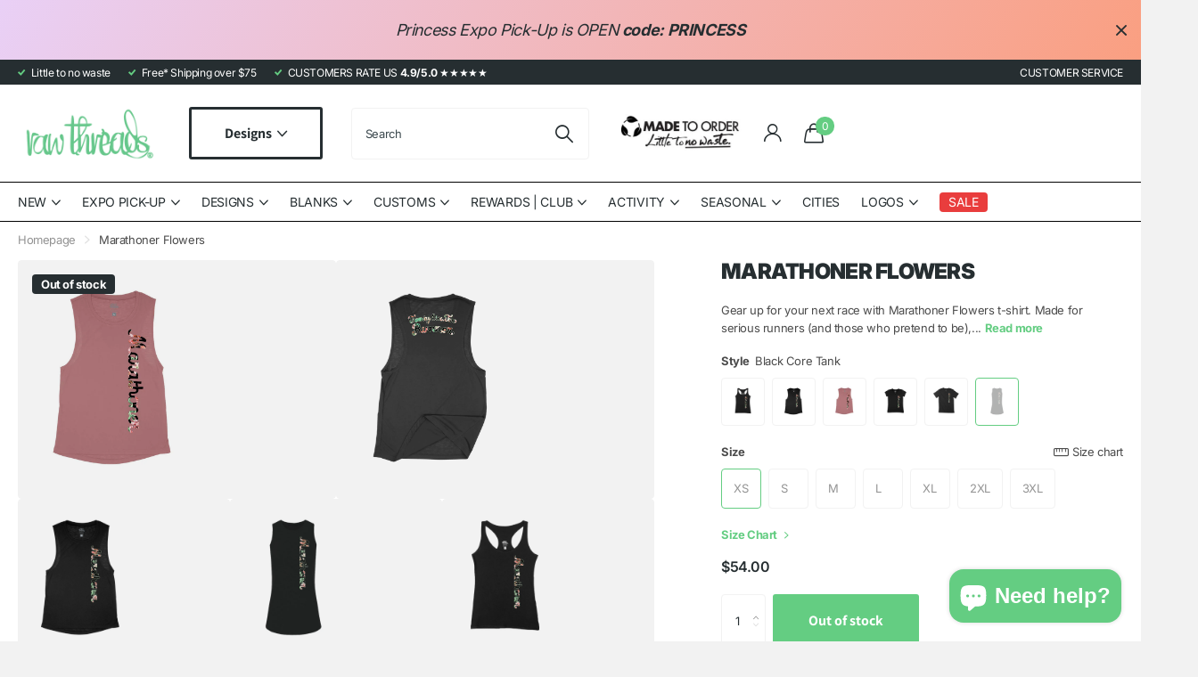

--- FILE ---
content_type: text/html; charset=utf-8
request_url: https://rawthreads.com/products/half-marathoner-flowers-flowy-scoop-tank?variant=44403154551031
body_size: 63404
content:
<!doctype html>
<html lang="en" data-theme="xclusive" dir="ltr" class="no-js ">
	<head>
		<meta charset="utf-8">
		<meta http-equiv="x-ua-compatible" content="ie=edge">
		<title>Marathoner Flowers &ndash; Raw Threads Athletics</title><meta name="description" content="Gear up for your next race with Marathoner Flowers t-shirt. Made for serious runners (and those who pretend to be), this shirt is lightweight, breathable, and stylish. Perfect for crossing the finish line in style."><meta name="theme-color" content="">
		<meta name="MobileOptimized" content="320">
		<meta name="HandheldFriendly" content="true">
		<meta name="viewport" content="width=device-width, initial-scale=1, minimum-scale=1, maximum-scale=5, viewport-fit=cover, shrink-to-fit=no">
		<meta name="format-detection" content="telephone=no">
		<meta name="msapplication-config" content="//rawthreads.com/cdn/shop/t/75/assets/browserconfig.xml?v=52024572095365081671718177658">
		<link rel="canonical" href="https://rawthreads.com/products/half-marathoner-flowers-flowy-scoop-tank">
		<link rel="preconnect" href="https://fonts.shopifycdn.com" crossorigin><link rel="preload" as="style" href="//rawthreads.com/cdn/shop/t/75/assets/screen.css?v=57475286010561853381718177658">
		<link rel="preload" as="style" href="//rawthreads.com/cdn/shop/t/75/assets/theme-xclusive.css?v=143329351400972597121718177658">
		<link rel="preload" as="style" href="//rawthreads.com/cdn/shop/t/75/assets/screen-settings.css?v=31559662034277430761762611802">
		
		<link rel="preload" as="font" href="//rawthreads.com/cdn/fonts/inter/inter_n9.5eeac4b640934cb12c98bb58e5b212c8a842a731.woff2" type="font/woff2" crossorigin>
    <link rel="preload" as="font" href="//rawthreads.com/cdn/fonts/assistant/assistant_n4.9120912a469cad1cc292572851508ca49d12e768.woff2" type="font/woff2" crossorigin>
		<link rel="preload" as="font" href="//rawthreads.com/cdn/shop/t/75/assets/xclusive.woff2?v=96946264402571190891718177658" crossorigin>
		<link media="screen" rel="stylesheet" href="//rawthreads.com/cdn/shop/t/75/assets/screen.css?v=57475286010561853381718177658" id="core-css">
		<link media="screen" rel="stylesheet" href="//rawthreads.com/cdn/shop/t/75/assets/theme-xclusive.css?v=143329351400972597121718177658" id="xclusive-css">
		<noscript><link rel="stylesheet" href="//rawthreads.com/cdn/shop/t/75/assets/async-menu.css?v=40637961472654076631718177658"></noscript><link media="screen" rel="stylesheet" href="//rawthreads.com/cdn/shop/t/75/assets/page-product.css?v=180587883753839546891718177658" id="product-css"><link media="screen" rel="stylesheet" href="//rawthreads.com/cdn/shop/t/75/assets/screen-settings.css?v=31559662034277430761762611802" id="custom-css"><link rel="icon" href="//rawthreads.com/cdn/shop/files/favicon-RTA-neon-green.png?crop=center&height=32&v=1738849044&width=32" type="image/png">
			<link rel="mask-icon" href="safari-pinned-tab.svg" color="#333333">
			<link rel="apple-touch-icon" href="apple-touch-icon.png"><link rel="manifest" href="//rawthreads.com/cdn/shop/t/75/assets/manifest.json?v=29040392606353692311718177658">
		<script>document.documentElement.classList.remove('no-js'); document.documentElement.classList.add('js');</script>
		<meta name="msapplication-config" content="//rawthreads.com/cdn/shop/t/75/assets/browserconfig.xml?v=52024572095365081671718177658">
<meta property="og:title" content="Marathoner Flowers">
<meta property="og:type" content="product">
<meta property="og:description" content="Gear up for your next race with Marathoner Flowers t-shirt. Made for serious runners (and those who pretend to be), this shirt is lightweight, breathable, and stylish. Perfect for crossing the finish line in style.">
<meta property="og:site_name" content="Raw Threads Athletics">
<meta property="og:url" content="https://rawthreads.com/products/half-marathoner-flowers-flowy-scoop-tank">

  
  <meta property="product:price:amount" content="$54.00">
  <meta property="og:price:amount" content="$54.00">
  <meta property="og:price:currency" content="USD">
  <meta property="og:availability" content="instock" />

<meta property="og:image" content="//rawthreads.com/cdn/shop/files/raw-threads-tops-multi-product-marathoner-flowers-marathoner-flowers-59417431998711.jpg?crop=center&height=500&v=1737793048&width=600">

<meta name="twitter:title" content="Marathoner Flowers">
<meta name="twitter:description" content="Gear up for your next race with Marathoner Flowers t-shirt. Made for serious runners (and those who pretend to be), this shirt is lightweight, breathable, and stylish. Perfect for crossing the finish line in style.">
<meta name="twitter:site" content="Raw Threads Athletics">

<meta property="twitter:image" content="//rawthreads.com/cdn/shop/files/raw-threads-tops-multi-product-marathoner-flowers-marathoner-flowers-59417431998711.jpg?crop=center&height=500&v=1737793048&width=600">
<script type="application/ld+json">
  [{
        "@context": "http://schema.org",
        "@type": "Product",
        "name": "Marathoner Flowers",
        "url": "https://rawthreads.com/products/half-marathoner-flowers-flowy-scoop-tank","brand": { "@type": "Brand", "name": "Raw Threads" },"description": "Gear up for your next race with Marathoner Flowers t-shirt. Made for serious runners (and those who pretend to be), this shirt is lightweight, breathable, and stylish. Perfect for crossing the finish line in style.","image": "//rawthreads.com/cdn/shop/files/raw-threads-tops-multi-product-marathoner-flowers-marathoner-flowers-59417431998711.jpg?crop=center&height=500&v=1737793048&width=600","offers": {
          "@type": "Offer",
          "price": "54.0",
          "url": "https://rawthreads.com/products/half-marathoner-flowers-flowy-scoop-tank",
          "priceValidUntil": "2027-01-22",
          "priceCurrency": "USD"}
      },{
      "@context": "http://schema.org/",
      "@type": "Organization",
      "url": "https://rawthreads.com/products/half-marathoner-flowers-flowy-scoop-tank",
      "name": "Raw Threads Athletics",
      "legalName": "Raw Threads Athletics",
      "description": "Gear up for your next race with Marathoner Flowers t-shirt. Made for serious runners (and those who pretend to be), this shirt is lightweight, breathable, and stylish. Perfect for crossing the finish line in style.","contactPoint": {
        "@type": "ContactPoint",
        "contactType": "Customer service",
        "telephone": "833-939-2010"
      },
      "address": {
        "@type": "PostalAddress",
        "streetAddress": "5960 Highclere St, Unit C140",
        "addressLocality": "Orlando",
        "postalCode": "32824",
        "addressCountry": "UNITED STATES"
      }
    },
    {
      "@context": "http://schema.org",
      "@type": "WebSite",
      "url": "https://rawthreads.com/products/half-marathoner-flowers-flowy-scoop-tank",
      "name": "Raw Threads Athletics",
      "description": "Gear up for your next race with Marathoner Flowers t-shirt. Made for serious runners (and those who pretend to be), this shirt is lightweight, breathable, and stylish. Perfect for crossing the finish line in style.",
      "author": [
        {
          "@type": "Organization",
          "url": "https://www.someoneyouknow.online",
          "name": "Someoneyouknow",
          "address": {
            "@type": "PostalAddress",
            "streetAddress": "Wilhelminaplein 25",
            "addressLocality": "Eindhoven",
            "addressRegion": "NB",
            "postalCode": "5611 HG",
            "addressCountry": "NL"
          }
        }
      ]
    }
  ]
</script>

		<script>window.performance && window.performance.mark && window.performance.mark('shopify.content_for_header.start');</script><meta id="shopify-digital-wallet" name="shopify-digital-wallet" content="/13737015/digital_wallets/dialog">
<meta name="shopify-checkout-api-token" content="b02aa57a30892be04ea18a1d886fcd8b">
<meta id="in-context-paypal-metadata" data-shop-id="13737015" data-venmo-supported="true" data-environment="production" data-locale="en_US" data-paypal-v4="true" data-currency="USD">
<link rel="alternate" type="application/json+oembed" href="https://rawthreads.com/products/half-marathoner-flowers-flowy-scoop-tank.oembed">
<script async="async" src="/checkouts/internal/preloads.js?locale=en-US"></script>
<link rel="preconnect" href="https://shop.app" crossorigin="anonymous">
<script async="async" src="https://shop.app/checkouts/internal/preloads.js?locale=en-US&shop_id=13737015" crossorigin="anonymous"></script>
<script id="apple-pay-shop-capabilities" type="application/json">{"shopId":13737015,"countryCode":"US","currencyCode":"USD","merchantCapabilities":["supports3DS"],"merchantId":"gid:\/\/shopify\/Shop\/13737015","merchantName":"Raw Threads Athletics","requiredBillingContactFields":["postalAddress","email"],"requiredShippingContactFields":["postalAddress","email"],"shippingType":"shipping","supportedNetworks":["visa","masterCard","amex","discover","elo","jcb"],"total":{"type":"pending","label":"Raw Threads Athletics","amount":"1.00"},"shopifyPaymentsEnabled":true,"supportsSubscriptions":true}</script>
<script id="shopify-features" type="application/json">{"accessToken":"b02aa57a30892be04ea18a1d886fcd8b","betas":["rich-media-storefront-analytics"],"domain":"rawthreads.com","predictiveSearch":true,"shopId":13737015,"locale":"en"}</script>
<script>var Shopify = Shopify || {};
Shopify.shop = "raw-threads-athletics.myshopify.com";
Shopify.locale = "en";
Shopify.currency = {"active":"USD","rate":"1.0"};
Shopify.country = "US";
Shopify.theme = {"name":"Active Xclusive | SC [PO] | 21...","id":141982105847,"schema_name":"Xclusive","schema_version":"1.8.0","theme_store_id":2221,"role":"main"};
Shopify.theme.handle = "null";
Shopify.theme.style = {"id":null,"handle":null};
Shopify.cdnHost = "rawthreads.com/cdn";
Shopify.routes = Shopify.routes || {};
Shopify.routes.root = "/";</script>
<script type="module">!function(o){(o.Shopify=o.Shopify||{}).modules=!0}(window);</script>
<script>!function(o){function n(){var o=[];function n(){o.push(Array.prototype.slice.apply(arguments))}return n.q=o,n}var t=o.Shopify=o.Shopify||{};t.loadFeatures=n(),t.autoloadFeatures=n()}(window);</script>
<script>
  window.ShopifyPay = window.ShopifyPay || {};
  window.ShopifyPay.apiHost = "shop.app\/pay";
  window.ShopifyPay.redirectState = null;
</script>
<script id="shop-js-analytics" type="application/json">{"pageType":"product"}</script>
<script defer="defer" async type="module" src="//rawthreads.com/cdn/shopifycloud/shop-js/modules/v2/client.init-shop-cart-sync_BT-GjEfc.en.esm.js"></script>
<script defer="defer" async type="module" src="//rawthreads.com/cdn/shopifycloud/shop-js/modules/v2/chunk.common_D58fp_Oc.esm.js"></script>
<script defer="defer" async type="module" src="//rawthreads.com/cdn/shopifycloud/shop-js/modules/v2/chunk.modal_xMitdFEc.esm.js"></script>
<script type="module">
  await import("//rawthreads.com/cdn/shopifycloud/shop-js/modules/v2/client.init-shop-cart-sync_BT-GjEfc.en.esm.js");
await import("//rawthreads.com/cdn/shopifycloud/shop-js/modules/v2/chunk.common_D58fp_Oc.esm.js");
await import("//rawthreads.com/cdn/shopifycloud/shop-js/modules/v2/chunk.modal_xMitdFEc.esm.js");

  window.Shopify.SignInWithShop?.initShopCartSync?.({"fedCMEnabled":true,"windoidEnabled":true});

</script>
<script defer="defer" async type="module" src="//rawthreads.com/cdn/shopifycloud/shop-js/modules/v2/client.payment-terms_Ci9AEqFq.en.esm.js"></script>
<script defer="defer" async type="module" src="//rawthreads.com/cdn/shopifycloud/shop-js/modules/v2/chunk.common_D58fp_Oc.esm.js"></script>
<script defer="defer" async type="module" src="//rawthreads.com/cdn/shopifycloud/shop-js/modules/v2/chunk.modal_xMitdFEc.esm.js"></script>
<script type="module">
  await import("//rawthreads.com/cdn/shopifycloud/shop-js/modules/v2/client.payment-terms_Ci9AEqFq.en.esm.js");
await import("//rawthreads.com/cdn/shopifycloud/shop-js/modules/v2/chunk.common_D58fp_Oc.esm.js");
await import("//rawthreads.com/cdn/shopifycloud/shop-js/modules/v2/chunk.modal_xMitdFEc.esm.js");

  
</script>
<script>
  window.Shopify = window.Shopify || {};
  if (!window.Shopify.featureAssets) window.Shopify.featureAssets = {};
  window.Shopify.featureAssets['shop-js'] = {"shop-cart-sync":["modules/v2/client.shop-cart-sync_DZOKe7Ll.en.esm.js","modules/v2/chunk.common_D58fp_Oc.esm.js","modules/v2/chunk.modal_xMitdFEc.esm.js"],"init-fed-cm":["modules/v2/client.init-fed-cm_B6oLuCjv.en.esm.js","modules/v2/chunk.common_D58fp_Oc.esm.js","modules/v2/chunk.modal_xMitdFEc.esm.js"],"shop-cash-offers":["modules/v2/client.shop-cash-offers_D2sdYoxE.en.esm.js","modules/v2/chunk.common_D58fp_Oc.esm.js","modules/v2/chunk.modal_xMitdFEc.esm.js"],"shop-login-button":["modules/v2/client.shop-login-button_QeVjl5Y3.en.esm.js","modules/v2/chunk.common_D58fp_Oc.esm.js","modules/v2/chunk.modal_xMitdFEc.esm.js"],"pay-button":["modules/v2/client.pay-button_DXTOsIq6.en.esm.js","modules/v2/chunk.common_D58fp_Oc.esm.js","modules/v2/chunk.modal_xMitdFEc.esm.js"],"shop-button":["modules/v2/client.shop-button_DQZHx9pm.en.esm.js","modules/v2/chunk.common_D58fp_Oc.esm.js","modules/v2/chunk.modal_xMitdFEc.esm.js"],"avatar":["modules/v2/client.avatar_BTnouDA3.en.esm.js"],"init-windoid":["modules/v2/client.init-windoid_CR1B-cfM.en.esm.js","modules/v2/chunk.common_D58fp_Oc.esm.js","modules/v2/chunk.modal_xMitdFEc.esm.js"],"init-shop-for-new-customer-accounts":["modules/v2/client.init-shop-for-new-customer-accounts_C_vY_xzh.en.esm.js","modules/v2/client.shop-login-button_QeVjl5Y3.en.esm.js","modules/v2/chunk.common_D58fp_Oc.esm.js","modules/v2/chunk.modal_xMitdFEc.esm.js"],"init-shop-email-lookup-coordinator":["modules/v2/client.init-shop-email-lookup-coordinator_BI7n9ZSv.en.esm.js","modules/v2/chunk.common_D58fp_Oc.esm.js","modules/v2/chunk.modal_xMitdFEc.esm.js"],"init-shop-cart-sync":["modules/v2/client.init-shop-cart-sync_BT-GjEfc.en.esm.js","modules/v2/chunk.common_D58fp_Oc.esm.js","modules/v2/chunk.modal_xMitdFEc.esm.js"],"shop-toast-manager":["modules/v2/client.shop-toast-manager_DiYdP3xc.en.esm.js","modules/v2/chunk.common_D58fp_Oc.esm.js","modules/v2/chunk.modal_xMitdFEc.esm.js"],"init-customer-accounts":["modules/v2/client.init-customer-accounts_D9ZNqS-Q.en.esm.js","modules/v2/client.shop-login-button_QeVjl5Y3.en.esm.js","modules/v2/chunk.common_D58fp_Oc.esm.js","modules/v2/chunk.modal_xMitdFEc.esm.js"],"init-customer-accounts-sign-up":["modules/v2/client.init-customer-accounts-sign-up_iGw4briv.en.esm.js","modules/v2/client.shop-login-button_QeVjl5Y3.en.esm.js","modules/v2/chunk.common_D58fp_Oc.esm.js","modules/v2/chunk.modal_xMitdFEc.esm.js"],"shop-follow-button":["modules/v2/client.shop-follow-button_CqMgW2wH.en.esm.js","modules/v2/chunk.common_D58fp_Oc.esm.js","modules/v2/chunk.modal_xMitdFEc.esm.js"],"checkout-modal":["modules/v2/client.checkout-modal_xHeaAweL.en.esm.js","modules/v2/chunk.common_D58fp_Oc.esm.js","modules/v2/chunk.modal_xMitdFEc.esm.js"],"shop-login":["modules/v2/client.shop-login_D91U-Q7h.en.esm.js","modules/v2/chunk.common_D58fp_Oc.esm.js","modules/v2/chunk.modal_xMitdFEc.esm.js"],"lead-capture":["modules/v2/client.lead-capture_BJmE1dJe.en.esm.js","modules/v2/chunk.common_D58fp_Oc.esm.js","modules/v2/chunk.modal_xMitdFEc.esm.js"],"payment-terms":["modules/v2/client.payment-terms_Ci9AEqFq.en.esm.js","modules/v2/chunk.common_D58fp_Oc.esm.js","modules/v2/chunk.modal_xMitdFEc.esm.js"]};
</script>
<script>(function() {
  var isLoaded = false;
  function asyncLoad() {
    if (isLoaded) return;
    isLoaded = true;
    var urls = ["https:\/\/cdn1.stamped.io\/files\/widget.min.js?shop=raw-threads-athletics.myshopify.com"];
    for (var i = 0; i < urls.length; i++) {
      var s = document.createElement('script');
      s.type = 'text/javascript';
      s.async = true;
      s.src = urls[i];
      var x = document.getElementsByTagName('script')[0];
      x.parentNode.insertBefore(s, x);
    }
  };
  if(window.attachEvent) {
    window.attachEvent('onload', asyncLoad);
  } else {
    window.addEventListener('load', asyncLoad, false);
  }
})();</script>
<script id="__st">var __st={"a":13737015,"offset":-18000,"reqid":"35f01a76-1433-4b00-8b68-c8e32c7e07e1-1769052055","pageurl":"rawthreads.com\/products\/half-marathoner-flowers-flowy-scoop-tank?variant=44403154551031","u":"76bbf7e8eff9","p":"product","rtyp":"product","rid":4806716588077};</script>
<script>window.ShopifyPaypalV4VisibilityTracking = true;</script>
<script id="captcha-bootstrap">!function(){'use strict';const t='contact',e='account',n='new_comment',o=[[t,t],['blogs',n],['comments',n],[t,'customer']],c=[[e,'customer_login'],[e,'guest_login'],[e,'recover_customer_password'],[e,'create_customer']],r=t=>t.map((([t,e])=>`form[action*='/${t}']:not([data-nocaptcha='true']) input[name='form_type'][value='${e}']`)).join(','),a=t=>()=>t?[...document.querySelectorAll(t)].map((t=>t.form)):[];function s(){const t=[...o],e=r(t);return a(e)}const i='password',u='form_key',d=['recaptcha-v3-token','g-recaptcha-response','h-captcha-response',i],f=()=>{try{return window.sessionStorage}catch{return}},m='__shopify_v',_=t=>t.elements[u];function p(t,e,n=!1){try{const o=window.sessionStorage,c=JSON.parse(o.getItem(e)),{data:r}=function(t){const{data:e,action:n}=t;return t[m]||n?{data:e,action:n}:{data:t,action:n}}(c);for(const[e,n]of Object.entries(r))t.elements[e]&&(t.elements[e].value=n);n&&o.removeItem(e)}catch(o){console.error('form repopulation failed',{error:o})}}const l='form_type',E='cptcha';function T(t){t.dataset[E]=!0}const w=window,h=w.document,L='Shopify',v='ce_forms',y='captcha';let A=!1;((t,e)=>{const n=(g='f06e6c50-85a8-45c8-87d0-21a2b65856fe',I='https://cdn.shopify.com/shopifycloud/storefront-forms-hcaptcha/ce_storefront_forms_captcha_hcaptcha.v1.5.2.iife.js',D={infoText:'Protected by hCaptcha',privacyText:'Privacy',termsText:'Terms'},(t,e,n)=>{const o=w[L][v],c=o.bindForm;if(c)return c(t,g,e,D).then(n);var r;o.q.push([[t,g,e,D],n]),r=I,A||(h.body.append(Object.assign(h.createElement('script'),{id:'captcha-provider',async:!0,src:r})),A=!0)});var g,I,D;w[L]=w[L]||{},w[L][v]=w[L][v]||{},w[L][v].q=[],w[L][y]=w[L][y]||{},w[L][y].protect=function(t,e){n(t,void 0,e),T(t)},Object.freeze(w[L][y]),function(t,e,n,w,h,L){const[v,y,A,g]=function(t,e,n){const i=e?o:[],u=t?c:[],d=[...i,...u],f=r(d),m=r(i),_=r(d.filter((([t,e])=>n.includes(e))));return[a(f),a(m),a(_),s()]}(w,h,L),I=t=>{const e=t.target;return e instanceof HTMLFormElement?e:e&&e.form},D=t=>v().includes(t);t.addEventListener('submit',(t=>{const e=I(t);if(!e)return;const n=D(e)&&!e.dataset.hcaptchaBound&&!e.dataset.recaptchaBound,o=_(e),c=g().includes(e)&&(!o||!o.value);(n||c)&&t.preventDefault(),c&&!n&&(function(t){try{if(!f())return;!function(t){const e=f();if(!e)return;const n=_(t);if(!n)return;const o=n.value;o&&e.removeItem(o)}(t);const e=Array.from(Array(32),(()=>Math.random().toString(36)[2])).join('');!function(t,e){_(t)||t.append(Object.assign(document.createElement('input'),{type:'hidden',name:u})),t.elements[u].value=e}(t,e),function(t,e){const n=f();if(!n)return;const o=[...t.querySelectorAll(`input[type='${i}']`)].map((({name:t})=>t)),c=[...d,...o],r={};for(const[a,s]of new FormData(t).entries())c.includes(a)||(r[a]=s);n.setItem(e,JSON.stringify({[m]:1,action:t.action,data:r}))}(t,e)}catch(e){console.error('failed to persist form',e)}}(e),e.submit())}));const S=(t,e)=>{t&&!t.dataset[E]&&(n(t,e.some((e=>e===t))),T(t))};for(const o of['focusin','change'])t.addEventListener(o,(t=>{const e=I(t);D(e)&&S(e,y())}));const B=e.get('form_key'),M=e.get(l),P=B&&M;t.addEventListener('DOMContentLoaded',(()=>{const t=y();if(P)for(const e of t)e.elements[l].value===M&&p(e,B);[...new Set([...A(),...v().filter((t=>'true'===t.dataset.shopifyCaptcha))])].forEach((e=>S(e,t)))}))}(h,new URLSearchParams(w.location.search),n,t,e,['guest_login'])})(!0,!0)}();</script>
<script integrity="sha256-4kQ18oKyAcykRKYeNunJcIwy7WH5gtpwJnB7kiuLZ1E=" data-source-attribution="shopify.loadfeatures" defer="defer" src="//rawthreads.com/cdn/shopifycloud/storefront/assets/storefront/load_feature-a0a9edcb.js" crossorigin="anonymous"></script>
<script crossorigin="anonymous" defer="defer" src="//rawthreads.com/cdn/shopifycloud/storefront/assets/shopify_pay/storefront-65b4c6d7.js?v=20250812"></script>
<script data-source-attribution="shopify.dynamic_checkout.dynamic.init">var Shopify=Shopify||{};Shopify.PaymentButton=Shopify.PaymentButton||{isStorefrontPortableWallets:!0,init:function(){window.Shopify.PaymentButton.init=function(){};var t=document.createElement("script");t.src="https://rawthreads.com/cdn/shopifycloud/portable-wallets/latest/portable-wallets.en.js",t.type="module",document.head.appendChild(t)}};
</script>
<script data-source-attribution="shopify.dynamic_checkout.buyer_consent">
  function portableWalletsHideBuyerConsent(e){var t=document.getElementById("shopify-buyer-consent"),n=document.getElementById("shopify-subscription-policy-button");t&&n&&(t.classList.add("hidden"),t.setAttribute("aria-hidden","true"),n.removeEventListener("click",e))}function portableWalletsShowBuyerConsent(e){var t=document.getElementById("shopify-buyer-consent"),n=document.getElementById("shopify-subscription-policy-button");t&&n&&(t.classList.remove("hidden"),t.removeAttribute("aria-hidden"),n.addEventListener("click",e))}window.Shopify?.PaymentButton&&(window.Shopify.PaymentButton.hideBuyerConsent=portableWalletsHideBuyerConsent,window.Shopify.PaymentButton.showBuyerConsent=portableWalletsShowBuyerConsent);
</script>
<script data-source-attribution="shopify.dynamic_checkout.cart.bootstrap">document.addEventListener("DOMContentLoaded",(function(){function t(){return document.querySelector("shopify-accelerated-checkout-cart, shopify-accelerated-checkout")}if(t())Shopify.PaymentButton.init();else{new MutationObserver((function(e,n){t()&&(Shopify.PaymentButton.init(),n.disconnect())})).observe(document.body,{childList:!0,subtree:!0})}}));
</script>
<link id="shopify-accelerated-checkout-styles" rel="stylesheet" media="screen" href="https://rawthreads.com/cdn/shopifycloud/portable-wallets/latest/accelerated-checkout-backwards-compat.css" crossorigin="anonymous">
<style id="shopify-accelerated-checkout-cart">
        #shopify-buyer-consent {
  margin-top: 1em;
  display: inline-block;
  width: 100%;
}

#shopify-buyer-consent.hidden {
  display: none;
}

#shopify-subscription-policy-button {
  background: none;
  border: none;
  padding: 0;
  text-decoration: underline;
  font-size: inherit;
  cursor: pointer;
}

#shopify-subscription-policy-button::before {
  box-shadow: none;
}

      </style>

<script>window.performance && window.performance.mark && window.performance.mark('shopify.content_for_header.end');</script>
		

<script>
    window.BOLD = window.BOLD || {};
        window.BOLD.options = window.BOLD.options || {};
        window.BOLD.options.settings = window.BOLD.options.settings || {};
        window.BOLD.options.settings.v1_variant_mode = window.BOLD.options.settings.v1_variant_mode || true;
        window.BOLD.options.settings.hybrid_fix_auto_insert_inputs =
        window.BOLD.options.settings.hybrid_fix_auto_insert_inputs || true;
</script>
<script>window.BOLD = window.BOLD || {};
    window.BOLD.common = window.BOLD.common || {};
    window.BOLD.common.Shopify = window.BOLD.common.Shopify || {};
    window.BOLD.common.Shopify.shop = {
      domain: 'rawthreads.com',
      permanent_domain: 'raw-threads-athletics.myshopify.com',
      url: 'https://rawthreads.com',
      secure_url: 'https://rawthreads.com',money_format: "${{amount}}",currency: "USD"
    };
    window.BOLD.common.Shopify.customer = {
      id: null,
      tags: null,
    };
    window.BOLD.common.Shopify.cart = {"note":null,"attributes":{},"original_total_price":0,"total_price":0,"total_discount":0,"total_weight":0.0,"item_count":0,"items":[],"requires_shipping":false,"currency":"USD","items_subtotal_price":0,"cart_level_discount_applications":[],"checkout_charge_amount":0};
    window.BOLD.common.template = 'product';window.BOLD.common.Shopify.formatMoney = function(money, format) {
        function n(t, e) {
            return "undefined" == typeof t ? e : t
        }
        function r(t, e, r, i) {
            if (e = n(e, 2),
                r = n(r, ","),
                i = n(i, "."),
            isNaN(t) || null == t)
                return 0;
            t = (t / 100).toFixed(e);
            var o = t.split(".")
                , a = o[0].replace(/(\d)(?=(\d\d\d)+(?!\d))/g, "$1" + r)
                , s = o[1] ? i + o[1] : "";
            return a + s
        }
        "string" == typeof money && (money = money.replace(".", ""));
        var i = ""
            , o = /\{\{\s*(\w+)\s*\}\}/
            , a = format || window.BOLD.common.Shopify.shop.money_format || window.Shopify.money_format || "$ {{ amount }}";
        switch (a.match(o)[1]) {
            case "amount":
                i = r(money, 2, ",", ".");
                break;
            case "amount_no_decimals":
                i = r(money, 0, ",", ".");
                break;
            case "amount_with_comma_separator":
                i = r(money, 2, ".", ",");
                break;
            case "amount_no_decimals_with_comma_separator":
                i = r(money, 0, ".", ",");
                break;
            case "amount_with_space_separator":
                i = r(money, 2, " ", ",");
                break;
            case "amount_no_decimals_with_space_separator":
                i = r(money, 0, " ", ",");
                break;
            case "amount_with_apostrophe_separator":
                i = r(money, 2, "'", ".");
                break;
        }
        return a.replace(o, i);
    };
    window.BOLD.common.Shopify.saveProduct = function (handle, product) {
      if (typeof handle === 'string' && typeof window.BOLD.common.Shopify.products[handle] === 'undefined') {
        if (typeof product === 'number') {
          window.BOLD.common.Shopify.handles[product] = handle;
          product = { id: product };
        }
        window.BOLD.common.Shopify.products[handle] = product;
      }
    };
    window.BOLD.common.Shopify.saveVariant = function (variant_id, variant) {
      if (typeof variant_id === 'number' && typeof window.BOLD.common.Shopify.variants[variant_id] === 'undefined') {
        window.BOLD.common.Shopify.variants[variant_id] = variant;
      }
    };window.BOLD.common.Shopify.products = window.BOLD.common.Shopify.products || {};
    window.BOLD.common.Shopify.variants = window.BOLD.common.Shopify.variants || {};
    window.BOLD.common.Shopify.handles = window.BOLD.common.Shopify.handles || {};window.BOLD.common.Shopify.saveProduct("half-marathoner-flowers-flowy-scoop-tank", 4806716588077);window.BOLD.common.Shopify.saveVariant(44403154452727, { product_id: 4806716588077, product_handle: "half-marathoner-flowers-flowy-scoop-tank", price: 4800, group_id: '', csp_metafield: {}});window.BOLD.common.Shopify.saveVariant(44403154583799, { product_id: 4806716588077, product_handle: "half-marathoner-flowers-flowy-scoop-tank", price: 4800, group_id: '', csp_metafield: {}});window.BOLD.common.Shopify.saveVariant(44403154714871, { product_id: 4806716588077, product_handle: "half-marathoner-flowers-flowy-scoop-tank", price: 4800, group_id: '', csp_metafield: {}});window.BOLD.common.Shopify.saveVariant(44403154845943, { product_id: 4806716588077, product_handle: "half-marathoner-flowers-flowy-scoop-tank", price: 4800, group_id: '', csp_metafield: {}});window.BOLD.common.Shopify.saveVariant(44403154977015, { product_id: 4806716588077, product_handle: "half-marathoner-flowers-flowy-scoop-tank", price: 4800, group_id: '', csp_metafield: {}});window.BOLD.common.Shopify.saveVariant(44403155108087, { product_id: 4806716588077, product_handle: "half-marathoner-flowers-flowy-scoop-tank", price: 4800, group_id: '', csp_metafield: {}});window.BOLD.common.Shopify.saveVariant(44403155239159, { product_id: 4806716588077, product_handle: "half-marathoner-flowers-flowy-scoop-tank", price: 4800, group_id: '', csp_metafield: {}});window.BOLD.common.Shopify.saveVariant(33389938835501, { product_id: 4806716588077, product_handle: "half-marathoner-flowers-flowy-scoop-tank", price: 4200, group_id: '', csp_metafield: {}});window.BOLD.common.Shopify.saveVariant(33389938901037, { product_id: 4806716588077, product_handle: "half-marathoner-flowers-flowy-scoop-tank", price: 4200, group_id: '', csp_metafield: {}});window.BOLD.common.Shopify.saveVariant(33389938966573, { product_id: 4806716588077, product_handle: "half-marathoner-flowers-flowy-scoop-tank", price: 4200, group_id: '', csp_metafield: {}});window.BOLD.common.Shopify.saveVariant(33389939032109, { product_id: 4806716588077, product_handle: "half-marathoner-flowers-flowy-scoop-tank", price: 4200, group_id: '', csp_metafield: {}});window.BOLD.common.Shopify.saveVariant(33389939097645, { product_id: 4806716588077, product_handle: "half-marathoner-flowers-flowy-scoop-tank", price: 4200, group_id: '', csp_metafield: {}});window.BOLD.common.Shopify.saveVariant(44403149111543, { product_id: 4806716588077, product_handle: "half-marathoner-flowers-flowy-scoop-tank", price: 4200, group_id: '', csp_metafield: {}});window.BOLD.common.Shopify.saveVariant(44403149144311, { product_id: 4806716588077, product_handle: "half-marathoner-flowers-flowy-scoop-tank", price: 4200, group_id: '', csp_metafield: {}});window.BOLD.common.Shopify.saveVariant(49374606852343, { product_id: 4806716588077, product_handle: "half-marathoner-flowers-flowy-scoop-tank", price: 4200, group_id: '', csp_metafield: {}});window.BOLD.common.Shopify.saveVariant(49374606885111, { product_id: 4806716588077, product_handle: "half-marathoner-flowers-flowy-scoop-tank", price: 4200, group_id: '', csp_metafield: {}});window.BOLD.common.Shopify.saveVariant(49374606917879, { product_id: 4806716588077, product_handle: "half-marathoner-flowers-flowy-scoop-tank", price: 4200, group_id: '', csp_metafield: {}});window.BOLD.common.Shopify.saveVariant(49374606950647, { product_id: 4806716588077, product_handle: "half-marathoner-flowers-flowy-scoop-tank", price: 4200, group_id: '', csp_metafield: {}});window.BOLD.common.Shopify.saveVariant(49374606983415, { product_id: 4806716588077, product_handle: "half-marathoner-flowers-flowy-scoop-tank", price: 4200, group_id: '', csp_metafield: {}});window.BOLD.common.Shopify.saveVariant(49374607016183, { product_id: 4806716588077, product_handle: "half-marathoner-flowers-flowy-scoop-tank", price: 4200, group_id: '', csp_metafield: {}});window.BOLD.common.Shopify.saveVariant(49374607048951, { product_id: 4806716588077, product_handle: "half-marathoner-flowers-flowy-scoop-tank", price: 4200, group_id: '', csp_metafield: {}});window.BOLD.common.Shopify.saveVariant(44403154485495, { product_id: 4806716588077, product_handle: "half-marathoner-flowers-flowy-scoop-tank", price: 5400, group_id: '', csp_metafield: {}});window.BOLD.common.Shopify.saveVariant(44403154616567, { product_id: 4806716588077, product_handle: "half-marathoner-flowers-flowy-scoop-tank", price: 5400, group_id: '', csp_metafield: {}});window.BOLD.common.Shopify.saveVariant(44403154747639, { product_id: 4806716588077, product_handle: "half-marathoner-flowers-flowy-scoop-tank", price: 5400, group_id: '', csp_metafield: {}});window.BOLD.common.Shopify.saveVariant(44403154878711, { product_id: 4806716588077, product_handle: "half-marathoner-flowers-flowy-scoop-tank", price: 5400, group_id: '', csp_metafield: {}});window.BOLD.common.Shopify.saveVariant(44403155009783, { product_id: 4806716588077, product_handle: "half-marathoner-flowers-flowy-scoop-tank", price: 5400, group_id: '', csp_metafield: {}});window.BOLD.common.Shopify.saveVariant(44403155140855, { product_id: 4806716588077, product_handle: "half-marathoner-flowers-flowy-scoop-tank", price: 5400, group_id: '', csp_metafield: {}});window.BOLD.common.Shopify.saveVariant(44403155271927, { product_id: 4806716588077, product_handle: "half-marathoner-flowers-flowy-scoop-tank", price: 5400, group_id: '', csp_metafield: {}});window.BOLD.common.Shopify.saveVariant(44403154518263, { product_id: 4806716588077, product_handle: "half-marathoner-flowers-flowy-scoop-tank", price: 4200, group_id: '', csp_metafield: {}});window.BOLD.common.Shopify.saveVariant(44403154649335, { product_id: 4806716588077, product_handle: "half-marathoner-flowers-flowy-scoop-tank", price: 4200, group_id: '', csp_metafield: {}});window.BOLD.common.Shopify.saveVariant(44403154780407, { product_id: 4806716588077, product_handle: "half-marathoner-flowers-flowy-scoop-tank", price: 4200, group_id: '', csp_metafield: {}});window.BOLD.common.Shopify.saveVariant(44403154911479, { product_id: 4806716588077, product_handle: "half-marathoner-flowers-flowy-scoop-tank", price: 4200, group_id: '', csp_metafield: {}});window.BOLD.common.Shopify.saveVariant(44403155042551, { product_id: 4806716588077, product_handle: "half-marathoner-flowers-flowy-scoop-tank", price: 4200, group_id: '', csp_metafield: {}});window.BOLD.common.Shopify.saveVariant(44403155173623, { product_id: 4806716588077, product_handle: "half-marathoner-flowers-flowy-scoop-tank", price: 4200, group_id: '', csp_metafield: {}});window.BOLD.common.Shopify.saveVariant(44403155304695, { product_id: 4806716588077, product_handle: "half-marathoner-flowers-flowy-scoop-tank", price: 4200, group_id: '', csp_metafield: {}});window.BOLD.common.Shopify.saveVariant(44403154551031, { product_id: 4806716588077, product_handle: "half-marathoner-flowers-flowy-scoop-tank", price: 5400, group_id: '', csp_metafield: {}});window.BOLD.common.Shopify.saveVariant(44403154682103, { product_id: 4806716588077, product_handle: "half-marathoner-flowers-flowy-scoop-tank", price: 5400, group_id: '', csp_metafield: {}});window.BOLD.common.Shopify.saveVariant(44403154813175, { product_id: 4806716588077, product_handle: "half-marathoner-flowers-flowy-scoop-tank", price: 5400, group_id: '', csp_metafield: {}});window.BOLD.common.Shopify.saveVariant(44403154944247, { product_id: 4806716588077, product_handle: "half-marathoner-flowers-flowy-scoop-tank", price: 5400, group_id: '', csp_metafield: {}});window.BOLD.common.Shopify.saveVariant(44403155075319, { product_id: 4806716588077, product_handle: "half-marathoner-flowers-flowy-scoop-tank", price: 5400, group_id: '', csp_metafield: {}});window.BOLD.common.Shopify.saveVariant(44403155206391, { product_id: 4806716588077, product_handle: "half-marathoner-flowers-flowy-scoop-tank", price: 5400, group_id: '', csp_metafield: {}});window.BOLD.common.Shopify.saveVariant(44403155370231, { product_id: 4806716588077, product_handle: "half-marathoner-flowers-flowy-scoop-tank", price: 5400, group_id: '', csp_metafield: {}});window.BOLD.apps_installed = {"Product Options":2} || {};window.BOLD.common.Shopify.metafields = window.BOLD.common.Shopify.metafields || {};window.BOLD.common.Shopify.metafields["bold_rp"] = {};window.BOLD.common.Shopify.metafields["bold_csp_defaults"] = {};window.BOLD.common.cacheParams = window.BOLD.common.cacheParams || {};
</script><link href="//rawthreads.com/cdn/shop/t/75/assets/bold-options.css?v=86157069529633875401731338567" rel="stylesheet" type="text/css" media="all" />
<script defer src="https://options.shopapps.site/js/options.js"></script>
<script>
    window.BOLD.common.cacheParams.options = 1768918851;
</script>

	
    <!-- BEGIN app block: shopify://apps/sc-product-options/blocks/app-embed/873c9b74-306d-4f83-b58b-a2f5043d2187 --><!-- BEGIN app snippet: bold-options-hybrid -->
<script>
    window.BOLD = window.BOLD || {};
        window.BOLD.options = window.BOLD.options || {};
        window.BOLD.options.settings = window.BOLD.options.settings || {};
        window.BOLD.options.settings.v1_variant_mode = window.BOLD.options.settings.v1_variant_mode || true;
        window.BOLD.options.settings.hybrid_fix_auto_insert_inputs =
        window.BOLD.options.settings.hybrid_fix_auto_insert_inputs || true;
</script>
<!-- END app snippet --><!-- BEGIN app snippet: bold-common --><script>window.BOLD = window.BOLD || {};
    window.BOLD.common = window.BOLD.common || {};
    window.BOLD.common.Shopify = window.BOLD.common.Shopify || {};
    window.BOLD.common.Shopify.shop = {
      domain: 'rawthreads.com',
      permanent_domain: 'raw-threads-athletics.myshopify.com',
      url: 'https://rawthreads.com',
      secure_url: 'https://rawthreads.com',money_format: "${{amount}}",currency: "USD"
    };
    window.BOLD.common.Shopify.customer = {
      id: null,
      tags: null,
    };
    window.BOLD.common.Shopify.cart = {"note":null,"attributes":{},"original_total_price":0,"total_price":0,"total_discount":0,"total_weight":0.0,"item_count":0,"items":[],"requires_shipping":false,"currency":"USD","items_subtotal_price":0,"cart_level_discount_applications":[],"checkout_charge_amount":0};
    window.BOLD.common.template = 'product';window.BOLD.common.Shopify.formatMoney = function(money, format) {
        function n(t, e) {
            return "undefined" == typeof t ? e : t
        }
        function r(t, e, r, i) {
            if (e = n(e, 2),
                r = n(r, ","),
                i = n(i, "."),
            isNaN(t) || null == t)
                return 0;
            t = (t / 100).toFixed(e);
            var o = t.split(".")
                , a = o[0].replace(/(\d)(?=(\d\d\d)+(?!\d))/g, "$1" + r)
                , s = o[1] ? i + o[1] : "";
            return a + s
        }
        "string" == typeof money && (money = money.replace(".", ""));
        var i = ""
            , o = /\{\{\s*(\w+)\s*\}\}/
            , a = format || window.BOLD.common.Shopify.shop.money_format || window.Shopify.money_format || "$ {{ amount }}";
        switch (a.match(o)[1]) {
            case "amount":
                i = r(money, 2, ",", ".");
                break;
            case "amount_no_decimals":
                i = r(money, 0, ",", ".");
                break;
            case "amount_with_comma_separator":
                i = r(money, 2, ".", ",");
                break;
            case "amount_no_decimals_with_comma_separator":
                i = r(money, 0, ".", ",");
                break;
            case "amount_with_space_separator":
                i = r(money, 2, " ", ",");
                break;
            case "amount_no_decimals_with_space_separator":
                i = r(money, 0, " ", ",");
                break;
            case "amount_with_apostrophe_separator":
                i = r(money, 2, "'", ".");
                break;
        }
        return a.replace(o, i);
    };
    window.BOLD.common.Shopify.saveProduct = function (handle, product) {
      if (typeof handle === 'string' && typeof window.BOLD.common.Shopify.products[handle] === 'undefined') {
        if (typeof product === 'number') {
          window.BOLD.common.Shopify.handles[product] = handle;
          product = { id: product };
        }
        window.BOLD.common.Shopify.products[handle] = product;
      }
    };
    window.BOLD.common.Shopify.saveVariant = function (variant_id, variant) {
      if (typeof variant_id === 'number' && typeof window.BOLD.common.Shopify.variants[variant_id] === 'undefined') {
        window.BOLD.common.Shopify.variants[variant_id] = variant;
      }
    };window.BOLD.common.Shopify.products = window.BOLD.common.Shopify.products || {};
    window.BOLD.common.Shopify.variants = window.BOLD.common.Shopify.variants || {};
    window.BOLD.common.Shopify.handles = window.BOLD.common.Shopify.handles || {};window.BOLD.common.Shopify.saveProduct("half-marathoner-flowers-flowy-scoop-tank", 4806716588077);window.BOLD.common.Shopify.saveVariant(44403154452727, { product_id: 4806716588077, product_handle: "half-marathoner-flowers-flowy-scoop-tank", price: 4800, group_id: '', csp_metafield: {}});window.BOLD.common.Shopify.saveVariant(44403154583799, { product_id: 4806716588077, product_handle: "half-marathoner-flowers-flowy-scoop-tank", price: 4800, group_id: '', csp_metafield: {}});window.BOLD.common.Shopify.saveVariant(44403154714871, { product_id: 4806716588077, product_handle: "half-marathoner-flowers-flowy-scoop-tank", price: 4800, group_id: '', csp_metafield: {}});window.BOLD.common.Shopify.saveVariant(44403154845943, { product_id: 4806716588077, product_handle: "half-marathoner-flowers-flowy-scoop-tank", price: 4800, group_id: '', csp_metafield: {}});window.BOLD.common.Shopify.saveVariant(44403154977015, { product_id: 4806716588077, product_handle: "half-marathoner-flowers-flowy-scoop-tank", price: 4800, group_id: '', csp_metafield: {}});window.BOLD.common.Shopify.saveVariant(44403155108087, { product_id: 4806716588077, product_handle: "half-marathoner-flowers-flowy-scoop-tank", price: 4800, group_id: '', csp_metafield: {}});window.BOLD.common.Shopify.saveVariant(44403155239159, { product_id: 4806716588077, product_handle: "half-marathoner-flowers-flowy-scoop-tank", price: 4800, group_id: '', csp_metafield: {}});window.BOLD.common.Shopify.saveVariant(33389938835501, { product_id: 4806716588077, product_handle: "half-marathoner-flowers-flowy-scoop-tank", price: 4200, group_id: '', csp_metafield: {}});window.BOLD.common.Shopify.saveVariant(33389938901037, { product_id: 4806716588077, product_handle: "half-marathoner-flowers-flowy-scoop-tank", price: 4200, group_id: '', csp_metafield: {}});window.BOLD.common.Shopify.saveVariant(33389938966573, { product_id: 4806716588077, product_handle: "half-marathoner-flowers-flowy-scoop-tank", price: 4200, group_id: '', csp_metafield: {}});window.BOLD.common.Shopify.saveVariant(33389939032109, { product_id: 4806716588077, product_handle: "half-marathoner-flowers-flowy-scoop-tank", price: 4200, group_id: '', csp_metafield: {}});window.BOLD.common.Shopify.saveVariant(33389939097645, { product_id: 4806716588077, product_handle: "half-marathoner-flowers-flowy-scoop-tank", price: 4200, group_id: '', csp_metafield: {}});window.BOLD.common.Shopify.saveVariant(44403149111543, { product_id: 4806716588077, product_handle: "half-marathoner-flowers-flowy-scoop-tank", price: 4200, group_id: '', csp_metafield: {}});window.BOLD.common.Shopify.saveVariant(44403149144311, { product_id: 4806716588077, product_handle: "half-marathoner-flowers-flowy-scoop-tank", price: 4200, group_id: '', csp_metafield: {}});window.BOLD.common.Shopify.saveVariant(49374606852343, { product_id: 4806716588077, product_handle: "half-marathoner-flowers-flowy-scoop-tank", price: 4200, group_id: '', csp_metafield: {}});window.BOLD.common.Shopify.saveVariant(49374606885111, { product_id: 4806716588077, product_handle: "half-marathoner-flowers-flowy-scoop-tank", price: 4200, group_id: '', csp_metafield: {}});window.BOLD.common.Shopify.saveVariant(49374606917879, { product_id: 4806716588077, product_handle: "half-marathoner-flowers-flowy-scoop-tank", price: 4200, group_id: '', csp_metafield: {}});window.BOLD.common.Shopify.saveVariant(49374606950647, { product_id: 4806716588077, product_handle: "half-marathoner-flowers-flowy-scoop-tank", price: 4200, group_id: '', csp_metafield: {}});window.BOLD.common.Shopify.saveVariant(49374606983415, { product_id: 4806716588077, product_handle: "half-marathoner-flowers-flowy-scoop-tank", price: 4200, group_id: '', csp_metafield: {}});window.BOLD.common.Shopify.saveVariant(49374607016183, { product_id: 4806716588077, product_handle: "half-marathoner-flowers-flowy-scoop-tank", price: 4200, group_id: '', csp_metafield: {}});window.BOLD.common.Shopify.saveVariant(49374607048951, { product_id: 4806716588077, product_handle: "half-marathoner-flowers-flowy-scoop-tank", price: 4200, group_id: '', csp_metafield: {}});window.BOLD.common.Shopify.saveVariant(44403154485495, { product_id: 4806716588077, product_handle: "half-marathoner-flowers-flowy-scoop-tank", price: 5400, group_id: '', csp_metafield: {}});window.BOLD.common.Shopify.saveVariant(44403154616567, { product_id: 4806716588077, product_handle: "half-marathoner-flowers-flowy-scoop-tank", price: 5400, group_id: '', csp_metafield: {}});window.BOLD.common.Shopify.saveVariant(44403154747639, { product_id: 4806716588077, product_handle: "half-marathoner-flowers-flowy-scoop-tank", price: 5400, group_id: '', csp_metafield: {}});window.BOLD.common.Shopify.saveVariant(44403154878711, { product_id: 4806716588077, product_handle: "half-marathoner-flowers-flowy-scoop-tank", price: 5400, group_id: '', csp_metafield: {}});window.BOLD.common.Shopify.saveVariant(44403155009783, { product_id: 4806716588077, product_handle: "half-marathoner-flowers-flowy-scoop-tank", price: 5400, group_id: '', csp_metafield: {}});window.BOLD.common.Shopify.saveVariant(44403155140855, { product_id: 4806716588077, product_handle: "half-marathoner-flowers-flowy-scoop-tank", price: 5400, group_id: '', csp_metafield: {}});window.BOLD.common.Shopify.saveVariant(44403155271927, { product_id: 4806716588077, product_handle: "half-marathoner-flowers-flowy-scoop-tank", price: 5400, group_id: '', csp_metafield: {}});window.BOLD.common.Shopify.saveVariant(44403154518263, { product_id: 4806716588077, product_handle: "half-marathoner-flowers-flowy-scoop-tank", price: 4200, group_id: '', csp_metafield: {}});window.BOLD.common.Shopify.saveVariant(44403154649335, { product_id: 4806716588077, product_handle: "half-marathoner-flowers-flowy-scoop-tank", price: 4200, group_id: '', csp_metafield: {}});window.BOLD.common.Shopify.saveVariant(44403154780407, { product_id: 4806716588077, product_handle: "half-marathoner-flowers-flowy-scoop-tank", price: 4200, group_id: '', csp_metafield: {}});window.BOLD.common.Shopify.saveVariant(44403154911479, { product_id: 4806716588077, product_handle: "half-marathoner-flowers-flowy-scoop-tank", price: 4200, group_id: '', csp_metafield: {}});window.BOLD.common.Shopify.saveVariant(44403155042551, { product_id: 4806716588077, product_handle: "half-marathoner-flowers-flowy-scoop-tank", price: 4200, group_id: '', csp_metafield: {}});window.BOLD.common.Shopify.saveVariant(44403155173623, { product_id: 4806716588077, product_handle: "half-marathoner-flowers-flowy-scoop-tank", price: 4200, group_id: '', csp_metafield: {}});window.BOLD.common.Shopify.saveVariant(44403155304695, { product_id: 4806716588077, product_handle: "half-marathoner-flowers-flowy-scoop-tank", price: 4200, group_id: '', csp_metafield: {}});window.BOLD.common.Shopify.saveVariant(44403154551031, { product_id: 4806716588077, product_handle: "half-marathoner-flowers-flowy-scoop-tank", price: 5400, group_id: '', csp_metafield: {}});window.BOLD.common.Shopify.saveVariant(44403154682103, { product_id: 4806716588077, product_handle: "half-marathoner-flowers-flowy-scoop-tank", price: 5400, group_id: '', csp_metafield: {}});window.BOLD.common.Shopify.saveVariant(44403154813175, { product_id: 4806716588077, product_handle: "half-marathoner-flowers-flowy-scoop-tank", price: 5400, group_id: '', csp_metafield: {}});window.BOLD.common.Shopify.saveVariant(44403154944247, { product_id: 4806716588077, product_handle: "half-marathoner-flowers-flowy-scoop-tank", price: 5400, group_id: '', csp_metafield: {}});window.BOLD.common.Shopify.saveVariant(44403155075319, { product_id: 4806716588077, product_handle: "half-marathoner-flowers-flowy-scoop-tank", price: 5400, group_id: '', csp_metafield: {}});window.BOLD.common.Shopify.saveVariant(44403155206391, { product_id: 4806716588077, product_handle: "half-marathoner-flowers-flowy-scoop-tank", price: 5400, group_id: '', csp_metafield: {}});window.BOLD.common.Shopify.saveVariant(44403155370231, { product_id: 4806716588077, product_handle: "half-marathoner-flowers-flowy-scoop-tank", price: 5400, group_id: '', csp_metafield: {}});window.BOLD.apps_installed = {"Product Options":2} || {};window.BOLD.common.Shopify.metafields = window.BOLD.common.Shopify.metafields || {};window.BOLD.common.Shopify.metafields["bold_rp"] = {};window.BOLD.common.Shopify.metafields["bold_csp_defaults"] = {};window.BOLD.common.Shopify.metafields["sc_product_options"] = {"options_cache":1768918851,"options_css":"\/*\n------------------------------------  WARNING  ------------------------------------\nThis file will be overwritten and should not be edited directly.\nIn order to edit custom CSS for Bold Product Options you should:\n- Log into your Shopify Admin Panel\n- Go to Apps --\u003e Installed --\u003e Product Options\n- Go to Display Settings\n------------------------------------  WARNING  ------------------------------------\nbold-options.css version 6\n*\/\n\n\n.bold_options {\n            background-color: #e6e6e6;\n                border: 1px solid #000000;\n        margin-bottom: 20px;\n}\n\n.bold_options:empty {\n    display:none;\n}\n\n.bold_option_product_info {\n    text-align: center;\n    margin: 0 0 25px;\n}\n\n.bold_option_product_info_title {\n    font-size: 18px;\n    font-weight: bold;\n}\n\n.bold_option_product_info_description {\n    text-align: left;\n}\n\n.bold_option_product_info_image img {\n    max-height: 150px;\n}\n\n.bold_option_set {\n            margin: 8px;\n    }\n\n.bold_option:not(:empty) {\n            padding-bottom: 0px;\n        margin-bottom: 0px;\n        }\n\n.bold_option_product_title {\n                padding: 1px;\n                background-color: #d359ff;\n                border: 1px solid #e6e6e6;\n                color: #e3e3e3;\n            margin-bottom: 20px;\n}\n\n.bold_option_title,\n.bold_option_value_price {\n            color: #141414;\n                font-weight: bold;\n                width: -4px;\n    }\n\n    .bold_option_dropdown .bold_option_element {\n        margin-left: 5px;\n    }\n    .bold_option_value {\n        margin-right: 15px;\n    }\n\n.bold_option_value_price,\n.bold_out_of_stock_message {\n    display: inline;\n    font-size: 80%;\n}\n\n.bold_option_out_of_stock .bold_option_title,\n.bold_option_out_of_stock .bold_option_value_title,\n.bold_option_out_of_stock .bold_option_value_price,\n.bold_option_dropdown_out_of_stock,\n.bold_option_out_of_stock .bold_option_value_element {\n    opacity: .5;\n}\n\n.bold_option_swatch .bold_option_element,\n.bold_option_radio .bold_option_element,\n.bold_option_checkboxmulti .bold_option_element,\n.bold_option_dropdownmulti .bold_option_element,\n.bold_option_textarea .bold_option_element {\n    display: block;\n}\n\n.bold_option_textboxmulti .bold_option_value {\n    display: block;\n    margin-left: 0;\n}\n\n.bold_option_displaytext p:last-child {\n    margin-bottom: 0;\n}\n\n.bold_option_displaytext p {\n    white-space:pre-wrap;\n}\n\n.bold_option_element,\n.bold_option_element input,\n.bold_option_element select,\n.bold_option_element textarea {\n            color: #363636;\n                margin-left: 1px;\n        height: auto;\n}\n\n.bold_option_element input[type=radio] {\n    -webkit-appearance: radio;\n    width: auto;\n}\n\n.bold_help_text {\n    font-style: italic;\n    color: #848484;\n    display: block;\n}\n\n\/* Bold Tooltips *\/\n.bold_tooltip {\n    position: relative;\n    display: inline-block;\n    background:url(data:image\/png;base64,iVBORw0KGgoAAAANSUhEUgAAADAAAAAwCAQAAAD9CzEMAAACR0lEQVR4Ae2Vz0obURTGf4mTiLEbSZhQW\/sGRREi8UGEZtGNJOQFWhLzANq6tUjAdqvYQDZF6FsUg6uqLYrdqGmhSvNnM90cDsjMZWbu0ILg7y7Pd893c+79MjxwL0izTIsuR\/QZM6bPEV3WKJMmMc\/Y5AeeYV3whjmscdlhjBeyRrQpYMFLfuJFXH0qxCLDhzsNfrNLlRJ5smQpUKLGHjd3NG0cIpLjM56ur6wyZdBVOUaVHJCLdnptzx9e4YSoGwxQCxxCea\/yY54ThXlO0UGFXq1Kv+ASlSKHuu8FmHH5pad3iUNRf8U1eYzs6OwDh6OnDGKBoVS3janVWL2G2AbQ1Og9IZBNfZiOlUGGE6lvEEBa\/3NWwcoAalI\/J4WPZU3tFLZMcytdlvDRktIuSdiXLk18dKVUJQl16dLBx5GUSiShLF16+OhLKQ\/WlwyuKK7wIRkgm8hgUrPw3w10RIV\/NSK9ZFuDkEvWZ1qzNgh5pmtS2ktk8FEUDfOPuyFnbfCIW\/Og01xoli0NdEBnpAjgrX7NMlYGWb5JfZ1A5jQLDSuDllSHzGKgLZIB87ENFvWTuYWRgsbtlCJxeMx32XnJDGao6CkPKcZo39N9K4TQVukpC0RhUU\/v8Y5QHA5UPqBJBjOQpcVQ9Z+YIAI51AKPE2pMG2JVl4cp7ZkiIo4OStLNPnXKuEwyiUuZOh1JrQ6HCWJR4Rov4rpkBQvybDMKbT5kixmsecoG58bmZ6wzS2LSLNGkQ48rRoy4okeHBiVS3AMe+Asl4wJqmp6\/FwAAAABJRU5ErkJggg==);\n    background-repeat:no-repeat;\n    width:16px; height:16px;\n    background-size:16px 16px;\n    top:3px;\n}\n\n.bold_tooltip \u003e :first-child {\n    position: absolute;\n    width: 140px;\n    color: #fff;\n    background: #000;\n    height: 1px;\n    line-height: 1px;\n    padding: 0;\n    text-align: center;\n    opacity: 0;\n    border-radius: 4px;\n    transition: all 0.4s;\n    left: 50%;\n    transform: translateX(-50%);\n    z-index: 999;\n    bottom: 30px;\n    margin-bottom:-.5em;\n    margin-top:0;\n}\n\n\n.bold_tooltip \u003e :first-child:after {\n    content: '';\n    position: absolute;\n    left: 50%;\n    margin-left: -4px;\n    width: 0; height: 0;\n    border-right: 4px solid transparent;\n    border-left: 4px solid transparent;\n    border-top: 4px solid #000;\n    top: 100%;\n}\n\n.bold_tooltip:hover \u003e :first-child {\n    opacity: 0.8;\n    margin-bottom:0;\n    height: auto;\n    line-height: 1em;\n    padding: 1em\n}\n\n\n.bold_tooltip \u003e *:not(a), .bold_option_swatch .bold_option_value .bold_option_swatch_title .bold_option_value_title {\n    pointer-events: none;\n}\n\n.bold_option_title .bold_tooltip img {\n    height: inherit;\n}\n\n.bold_option_swatch .bold_option_value:hover .bold_option_swatch_title .bold_option_value_title,\n.bold_option_swatch .bold_option_value:hover .bold_option_swatch_title .bold_option_value_title img{\n    height: initial;\n}\n\n.bold_option_swatch .bold_option_value .bold_option_swatch_title .bold_option_value_title img {\n    height: 1px;\n}\n\n.bold_option label {\n    display: inline;\n}\n\n.bold_option input[name=\"qty[]\"] {\n    width: 50px;\n    padding: 5px;\n    height: auto;\n}\n\n.bold_option input[type=\"color\"] {\n    box-sizing:initial;\n    width:50px;\n    padding: 5px;\n    height: 25px;\n}\n\n\/* default styles for the priced options total *\/\n.bold_option_total \u003e div {\n    padding: 5px 12px;\n    background: #fff;\n    text-align: center;\n}\n\n.bold_option_total span {\n    color: #AD0000;\n    font-weight: bold;\n    display: inline-block;\n    margin: 0 5px;\n}\n\n\/* custom styles for the priced options total *\/\n.bold_option_total \u003e div {\n            background-color: #f2f2f2;\n            }\n\n.bold_option_total span {\n            color: #636363;\n    }\n\n\/* Swatches styles *\/\n\n.bold_option_swatch .bold_option_value {\n    margin-bottom:5px;\n}\n\n.bold_option_swatch .bold_option_value_element {\n    box-sizing:border-box;\n    box-shadow:0 0 2px 1px rgba(0,0,0,.2);\n    border:3px solid #fff;\n}\n\n.bold_swatch_selected.bold_option_value_element {\n    box-shadow:0 0 0 1px #B3B3B3;\n    border:3px solid #B3B3B3;\n}\n\n.bold_option_swatch .bold_option_value {\n    vertical-align: top;\n}\n\n    .bold_swatch_selected.bold_option_value_element {\n        box-shadow:0 0 0 1px #000000;\n        border-color: #000000;\n    }\n\n.bold_option_value_swatch {\n    box-sizing:border-box;\n    position:relative;\n    border:1px solid #fff;\n}\n\n    .bold_option_swatch .bold_option_value {\n        display:block;\n        clear:left;\n    }\n    .bold_option_swatch .bold_option_value_element {\n        display:block;\n        float:left;\n        margin-right:10px;\n    }\n    .bold_option_swatch_title { display: inline-block; }\n\n            .bold_option_swatch_title { line-height:30px; }\n    \n\n.bold_option_swatch input[type='checkbox'] {\n    display: none;\n}\n\n.bold_option_value_swatch \u003e span {\n    display:block;\n    width:100%; height:100%;\n    left:0; top:0;\n    position:absolute;\n    background-position: center;\n    background-repeat: no-repeat;\n    background-size: 100%;\n}\n.bold_option_value_swatch \u003e span:nth-child(2) { width:50%; left:50%; }\n.bold_option_value_swatch \u003e span:nth-child(3) { top:50%; height:50%; }\n.bold_option_value_swatch \u003e span:nth-child(4) { left:50%; top:50%; width:50%; height:50%; }\n\n.bold_option_value_swatch {\n    display:block;\n}\n\n    .bold_option_value_swatch { width:24px; height:24px; }\n\n    .bold_option_value_element, .bold_option_value_swatch { border-radius:50%; overflow:hidden; }\n\n\n\/* errors *\/\n.bold_option_error,\n.bold_option_error .bold_option_title,\n.bold_error_message {\n    color: red;\n}\n\n.bold_option_error .bold_option_value_title.bold_option_not_error {\n    color: initial;\n}\n\n.bold_error_message {\n    display: block;\n}\n\n\/* utility classes *\/\n.bold_hidden {\n    display:none !important;\n}\n\n\/* ajax loading animation *\/\n.bold_spinner {\n    margin: 0 auto;\n    width: 90px;\n    text-align: center;\n}\n.bold_spinner \u003e div {\n    width: 15px;\n    height: 15px;\n    margin:0 5px;\n    background-color: rgba(0,0,0,.25);\n    border-radius: 100%;\n    display: inline-block;\n    -webkit-animation: sk-bouncedelay 1.4s infinite ease-in-out both;\n    animation: sk-bouncedelay 1.4s infinite ease-in-out both;\n}\n.bold_spinner :nth-child(1) {\n    -webkit-animation-delay: -0.32s;\n    animation-delay: -0.32s;\n}\n.bold_spinner :nth-child(2) {\n    -webkit-animation-delay: -0.16s;\n    animation-delay: -0.16s;\n}\n@-webkit-keyframes sk-bouncedelay {\n    0%, 80%, 100% { -webkit-transform: scale(0) }\n    40% { -webkit-transform: scale(1.0) }\n}\n@keyframes sk-bouncedelay {\n    0%, 80%, 100% {\n        -webkit-transform: scale(0);\n        transform: scale(0);\n    } 40% {\n          -webkit-transform: scale(1.0);\n          transform: scale(1.0);\n      }\n}\n\n\/* custom css *\/\n                        \n"};window.BOLD.common.cacheParams = window.BOLD.common.cacheParams || {};window.BOLD.common.cacheParams.options = 1768918851;
</script>



    <style data-shopify>
      /*
------------------------------------  WARNING  ------------------------------------
This file will be overwritten and should not be edited directly.
In order to edit custom CSS for Bold Product Options you should:
- Log into your Shopify Admin Panel
- Go to Apps --> Installed --> Product Options
- Go to Display Settings
------------------------------------  WARNING  ------------------------------------
bold-options.css version 6
*/


.bold_options {
            background-color: #e6e6e6;
                border: 1px solid #000000;
        margin-bottom: 20px;
}

.bold_options:empty {
    display:none;
}

.bold_option_product_info {
    text-align: center;
    margin: 0 0 25px;
}

.bold_option_product_info_title {
    font-size: 18px;
    font-weight: bold;
}

.bold_option_product_info_description {
    text-align: left;
}

.bold_option_product_info_image img {
    max-height: 150px;
}

.bold_option_set {
            margin: 8px;
    }

.bold_option:not(:empty) {
            padding-bottom: 0px;
        margin-bottom: 0px;
        }

.bold_option_product_title {
                padding: 1px;
                background-color: #d359ff;
                border: 1px solid #e6e6e6;
                color: #e3e3e3;
            margin-bottom: 20px;
}

.bold_option_title,
.bold_option_value_price {
            color: #141414;
                font-weight: bold;
                width: -4px;
    }

    .bold_option_dropdown .bold_option_element {
        margin-left: 5px;
    }
    .bold_option_value {
        margin-right: 15px;
    }

.bold_option_value_price,
.bold_out_of_stock_message {
    display: inline;
    font-size: 80%;
}

.bold_option_out_of_stock .bold_option_title,
.bold_option_out_of_stock .bold_option_value_title,
.bold_option_out_of_stock .bold_option_value_price,
.bold_option_dropdown_out_of_stock,
.bold_option_out_of_stock .bold_option_value_element {
    opacity: .5;
}

.bold_option_swatch .bold_option_element,
.bold_option_radio .bold_option_element,
.bold_option_checkboxmulti .bold_option_element,
.bold_option_dropdownmulti .bold_option_element,
.bold_option_textarea .bold_option_element {
    display: block;
}

.bold_option_textboxmulti .bold_option_value {
    display: block;
    margin-left: 0;
}

.bold_option_displaytext p:last-child {
    margin-bottom: 0;
}

.bold_option_displaytext p {
    white-space:pre-wrap;
}

.bold_option_element,
.bold_option_element input,
.bold_option_element select,
.bold_option_element textarea {
            color: #363636;
                margin-left: 1px;
        height: auto;
}

.bold_option_element input[type=radio] {
    -webkit-appearance: radio;
    width: auto;
}

.bold_help_text {
    font-style: italic;
    color: #848484;
    display: block;
}

/* Bold Tooltips */
.bold_tooltip {
    position: relative;
    display: inline-block;
    background:url([data-uri]);
    background-repeat:no-repeat;
    width:16px; height:16px;
    background-size:16px 16px;
    top:3px;
}

.bold_tooltip > :first-child {
    position: absolute;
    width: 140px;
    color: #fff;
    background: #000;
    height: 1px;
    line-height: 1px;
    padding: 0;
    text-align: center;
    opacity: 0;
    border-radius: 4px;
    transition: all 0.4s;
    left: 50%;
    transform: translateX(-50%);
    z-index: 999;
    bottom: 30px;
    margin-bottom:-.5em;
    margin-top:0;
}


.bold_tooltip > :first-child:after {
    content: '';
    position: absolute;
    left: 50%;
    margin-left: -4px;
    width: 0; height: 0;
    border-right: 4px solid transparent;
    border-left: 4px solid transparent;
    border-top: 4px solid #000;
    top: 100%;
}

.bold_tooltip:hover > :first-child {
    opacity: 0.8;
    margin-bottom:0;
    height: auto;
    line-height: 1em;
    padding: 1em
}


.bold_tooltip > *:not(a), .bold_option_swatch .bold_option_value .bold_option_swatch_title .bold_option_value_title {
    pointer-events: none;
}

.bold_option_title .bold_tooltip img {
    height: inherit;
}

.bold_option_swatch .bold_option_value:hover .bold_option_swatch_title .bold_option_value_title,
.bold_option_swatch .bold_option_value:hover .bold_option_swatch_title .bold_option_value_title img{
    height: initial;
}

.bold_option_swatch .bold_option_value .bold_option_swatch_title .bold_option_value_title img {
    height: 1px;
}

.bold_option label {
    display: inline;
}

.bold_option input[name="qty[]"] {
    width: 50px;
    padding: 5px;
    height: auto;
}

.bold_option input[type="color"] {
    box-sizing:initial;
    width:50px;
    padding: 5px;
    height: 25px;
}

/* default styles for the priced options total */
.bold_option_total > div {
    padding: 5px 12px;
    background: #fff;
    text-align: center;
}

.bold_option_total span {
    color: #AD0000;
    font-weight: bold;
    display: inline-block;
    margin: 0 5px;
}

/* custom styles for the priced options total */
.bold_option_total > div {
            background-color: #f2f2f2;
            }

.bold_option_total span {
            color: #636363;
    }

/* Swatches styles */

.bold_option_swatch .bold_option_value {
    margin-bottom:5px;
}

.bold_option_swatch .bold_option_value_element {
    box-sizing:border-box;
    box-shadow:0 0 2px 1px rgba(0,0,0,.2);
    border:3px solid #fff;
}

.bold_swatch_selected.bold_option_value_element {
    box-shadow:0 0 0 1px #B3B3B3;
    border:3px solid #B3B3B3;
}

.bold_option_swatch .bold_option_value {
    vertical-align: top;
}

    .bold_swatch_selected.bold_option_value_element {
        box-shadow:0 0 0 1px #000000;
        border-color: #000000;
    }

.bold_option_value_swatch {
    box-sizing:border-box;
    position:relative;
    border:1px solid #fff;
}

    .bold_option_swatch .bold_option_value {
        display:block;
        clear:left;
    }
    .bold_option_swatch .bold_option_value_element {
        display:block;
        float:left;
        margin-right:10px;
    }
    .bold_option_swatch_title { display: inline-block; }

            .bold_option_swatch_title { line-height:30px; }
    

.bold_option_swatch input[type='checkbox'] {
    display: none;
}

.bold_option_value_swatch > span {
    display:block;
    width:100%; height:100%;
    left:0; top:0;
    position:absolute;
    background-position: center;
    background-repeat: no-repeat;
    background-size: 100%;
}
.bold_option_value_swatch > span:nth-child(2) { width:50%; left:50%; }
.bold_option_value_swatch > span:nth-child(3) { top:50%; height:50%; }
.bold_option_value_swatch > span:nth-child(4) { left:50%; top:50%; width:50%; height:50%; }

.bold_option_value_swatch {
    display:block;
}

    .bold_option_value_swatch { width:24px; height:24px; }

    .bold_option_value_element, .bold_option_value_swatch { border-radius:50%; overflow:hidden; }


/* errors */
.bold_option_error,
.bold_option_error .bold_option_title,
.bold_error_message {
    color: red;
}

.bold_option_error .bold_option_value_title.bold_option_not_error {
    color: initial;
}

.bold_error_message {
    display: block;
}

/* utility classes */
.bold_hidden {
    display:none !important;
}

/* ajax loading animation */
.bold_spinner {
    margin: 0 auto;
    width: 90px;
    text-align: center;
}
.bold_spinner > div {
    width: 15px;
    height: 15px;
    margin:0 5px;
    background-color: rgba(0,0,0,.25);
    border-radius: 100%;
    display: inline-block;
    -webkit-animation: sk-bouncedelay 1.4s infinite ease-in-out both;
    animation: sk-bouncedelay 1.4s infinite ease-in-out both;
}
.bold_spinner :nth-child(1) {
    -webkit-animation-delay: -0.32s;
    animation-delay: -0.32s;
}
.bold_spinner :nth-child(2) {
    -webkit-animation-delay: -0.16s;
    animation-delay: -0.16s;
}
@-webkit-keyframes sk-bouncedelay {
    0%, 80%, 100% { -webkit-transform: scale(0) }
    40% { -webkit-transform: scale(1.0) }
}
@keyframes sk-bouncedelay {
    0%, 80%, 100% {
        -webkit-transform: scale(0);
        transform: scale(0);
    } 40% {
          -webkit-transform: scale(1.0);
          transform: scale(1.0);
      }
}

/* custom css */
                        

    </style>


<!-- END app snippet -->
<!-- END app block --><script src="https://cdn.shopify.com/extensions/019bdd7a-c110-7969-8f1c-937dfc03ea8a/smile-io-272/assets/smile-loader.js" type="text/javascript" defer="defer"></script>
<script src="https://cdn.shopify.com/extensions/e8878072-2f6b-4e89-8082-94b04320908d/inbox-1254/assets/inbox-chat-loader.js" type="text/javascript" defer="defer"></script>
<script src="https://cdn.shopify.com/extensions/019b8d54-2388-79d8-becc-d32a3afe2c7a/omnisend-50/assets/omnisend-in-shop.js" type="text/javascript" defer="defer"></script>
<script src="https://cdn.shopify.com/extensions/019bb34d-b0e5-7175-90a7-1fad72044289/product-options-10/assets/options.js" type="text/javascript" defer="defer"></script>
<script src="https://cdn.shopify.com/extensions/019bc5da-5ba6-7e9a-9888-a6222a70d7c3/js-client-214/assets/pushowl-shopify.js" type="text/javascript" defer="defer"></script>
<link href="https://monorail-edge.shopifysvc.com" rel="dns-prefetch">
<script>(function(){if ("sendBeacon" in navigator && "performance" in window) {try {var session_token_from_headers = performance.getEntriesByType('navigation')[0].serverTiming.find(x => x.name == '_s').description;} catch {var session_token_from_headers = undefined;}var session_cookie_matches = document.cookie.match(/_shopify_s=([^;]*)/);var session_token_from_cookie = session_cookie_matches && session_cookie_matches.length === 2 ? session_cookie_matches[1] : "";var session_token = session_token_from_headers || session_token_from_cookie || "";function handle_abandonment_event(e) {var entries = performance.getEntries().filter(function(entry) {return /monorail-edge.shopifysvc.com/.test(entry.name);});if (!window.abandonment_tracked && entries.length === 0) {window.abandonment_tracked = true;var currentMs = Date.now();var navigation_start = performance.timing.navigationStart;var payload = {shop_id: 13737015,url: window.location.href,navigation_start,duration: currentMs - navigation_start,session_token,page_type: "product"};window.navigator.sendBeacon("https://monorail-edge.shopifysvc.com/v1/produce", JSON.stringify({schema_id: "online_store_buyer_site_abandonment/1.1",payload: payload,metadata: {event_created_at_ms: currentMs,event_sent_at_ms: currentMs}}));}}window.addEventListener('pagehide', handle_abandonment_event);}}());</script>
<script id="web-pixels-manager-setup">(function e(e,d,r,n,o){if(void 0===o&&(o={}),!Boolean(null===(a=null===(i=window.Shopify)||void 0===i?void 0:i.analytics)||void 0===a?void 0:a.replayQueue)){var i,a;window.Shopify=window.Shopify||{};var t=window.Shopify;t.analytics=t.analytics||{};var s=t.analytics;s.replayQueue=[],s.publish=function(e,d,r){return s.replayQueue.push([e,d,r]),!0};try{self.performance.mark("wpm:start")}catch(e){}var l=function(){var e={modern:/Edge?\/(1{2}[4-9]|1[2-9]\d|[2-9]\d{2}|\d{4,})\.\d+(\.\d+|)|Firefox\/(1{2}[4-9]|1[2-9]\d|[2-9]\d{2}|\d{4,})\.\d+(\.\d+|)|Chrom(ium|e)\/(9{2}|\d{3,})\.\d+(\.\d+|)|(Maci|X1{2}).+ Version\/(15\.\d+|(1[6-9]|[2-9]\d|\d{3,})\.\d+)([,.]\d+|)( \(\w+\)|)( Mobile\/\w+|) Safari\/|Chrome.+OPR\/(9{2}|\d{3,})\.\d+\.\d+|(CPU[ +]OS|iPhone[ +]OS|CPU[ +]iPhone|CPU IPhone OS|CPU iPad OS)[ +]+(15[._]\d+|(1[6-9]|[2-9]\d|\d{3,})[._]\d+)([._]\d+|)|Android:?[ /-](13[3-9]|1[4-9]\d|[2-9]\d{2}|\d{4,})(\.\d+|)(\.\d+|)|Android.+Firefox\/(13[5-9]|1[4-9]\d|[2-9]\d{2}|\d{4,})\.\d+(\.\d+|)|Android.+Chrom(ium|e)\/(13[3-9]|1[4-9]\d|[2-9]\d{2}|\d{4,})\.\d+(\.\d+|)|SamsungBrowser\/([2-9]\d|\d{3,})\.\d+/,legacy:/Edge?\/(1[6-9]|[2-9]\d|\d{3,})\.\d+(\.\d+|)|Firefox\/(5[4-9]|[6-9]\d|\d{3,})\.\d+(\.\d+|)|Chrom(ium|e)\/(5[1-9]|[6-9]\d|\d{3,})\.\d+(\.\d+|)([\d.]+$|.*Safari\/(?![\d.]+ Edge\/[\d.]+$))|(Maci|X1{2}).+ Version\/(10\.\d+|(1[1-9]|[2-9]\d|\d{3,})\.\d+)([,.]\d+|)( \(\w+\)|)( Mobile\/\w+|) Safari\/|Chrome.+OPR\/(3[89]|[4-9]\d|\d{3,})\.\d+\.\d+|(CPU[ +]OS|iPhone[ +]OS|CPU[ +]iPhone|CPU IPhone OS|CPU iPad OS)[ +]+(10[._]\d+|(1[1-9]|[2-9]\d|\d{3,})[._]\d+)([._]\d+|)|Android:?[ /-](13[3-9]|1[4-9]\d|[2-9]\d{2}|\d{4,})(\.\d+|)(\.\d+|)|Mobile Safari.+OPR\/([89]\d|\d{3,})\.\d+\.\d+|Android.+Firefox\/(13[5-9]|1[4-9]\d|[2-9]\d{2}|\d{4,})\.\d+(\.\d+|)|Android.+Chrom(ium|e)\/(13[3-9]|1[4-9]\d|[2-9]\d{2}|\d{4,})\.\d+(\.\d+|)|Android.+(UC? ?Browser|UCWEB|U3)[ /]?(15\.([5-9]|\d{2,})|(1[6-9]|[2-9]\d|\d{3,})\.\d+)\.\d+|SamsungBrowser\/(5\.\d+|([6-9]|\d{2,})\.\d+)|Android.+MQ{2}Browser\/(14(\.(9|\d{2,})|)|(1[5-9]|[2-9]\d|\d{3,})(\.\d+|))(\.\d+|)|K[Aa][Ii]OS\/(3\.\d+|([4-9]|\d{2,})\.\d+)(\.\d+|)/},d=e.modern,r=e.legacy,n=navigator.userAgent;return n.match(d)?"modern":n.match(r)?"legacy":"unknown"}(),u="modern"===l?"modern":"legacy",c=(null!=n?n:{modern:"",legacy:""})[u],f=function(e){return[e.baseUrl,"/wpm","/b",e.hashVersion,"modern"===e.buildTarget?"m":"l",".js"].join("")}({baseUrl:d,hashVersion:r,buildTarget:u}),m=function(e){var d=e.version,r=e.bundleTarget,n=e.surface,o=e.pageUrl,i=e.monorailEndpoint;return{emit:function(e){var a=e.status,t=e.errorMsg,s=(new Date).getTime(),l=JSON.stringify({metadata:{event_sent_at_ms:s},events:[{schema_id:"web_pixels_manager_load/3.1",payload:{version:d,bundle_target:r,page_url:o,status:a,surface:n,error_msg:t},metadata:{event_created_at_ms:s}}]});if(!i)return console&&console.warn&&console.warn("[Web Pixels Manager] No Monorail endpoint provided, skipping logging."),!1;try{return self.navigator.sendBeacon.bind(self.navigator)(i,l)}catch(e){}var u=new XMLHttpRequest;try{return u.open("POST",i,!0),u.setRequestHeader("Content-Type","text/plain"),u.send(l),!0}catch(e){return console&&console.warn&&console.warn("[Web Pixels Manager] Got an unhandled error while logging to Monorail."),!1}}}}({version:r,bundleTarget:l,surface:e.surface,pageUrl:self.location.href,monorailEndpoint:e.monorailEndpoint});try{o.browserTarget=l,function(e){var d=e.src,r=e.async,n=void 0===r||r,o=e.onload,i=e.onerror,a=e.sri,t=e.scriptDataAttributes,s=void 0===t?{}:t,l=document.createElement("script"),u=document.querySelector("head"),c=document.querySelector("body");if(l.async=n,l.src=d,a&&(l.integrity=a,l.crossOrigin="anonymous"),s)for(var f in s)if(Object.prototype.hasOwnProperty.call(s,f))try{l.dataset[f]=s[f]}catch(e){}if(o&&l.addEventListener("load",o),i&&l.addEventListener("error",i),u)u.appendChild(l);else{if(!c)throw new Error("Did not find a head or body element to append the script");c.appendChild(l)}}({src:f,async:!0,onload:function(){if(!function(){var e,d;return Boolean(null===(d=null===(e=window.Shopify)||void 0===e?void 0:e.analytics)||void 0===d?void 0:d.initialized)}()){var d=window.webPixelsManager.init(e)||void 0;if(d){var r=window.Shopify.analytics;r.replayQueue.forEach((function(e){var r=e[0],n=e[1],o=e[2];d.publishCustomEvent(r,n,o)})),r.replayQueue=[],r.publish=d.publishCustomEvent,r.visitor=d.visitor,r.initialized=!0}}},onerror:function(){return m.emit({status:"failed",errorMsg:"".concat(f," has failed to load")})},sri:function(e){var d=/^sha384-[A-Za-z0-9+/=]+$/;return"string"==typeof e&&d.test(e)}(c)?c:"",scriptDataAttributes:o}),m.emit({status:"loading"})}catch(e){m.emit({status:"failed",errorMsg:(null==e?void 0:e.message)||"Unknown error"})}}})({shopId: 13737015,storefrontBaseUrl: "https://rawthreads.com",extensionsBaseUrl: "https://extensions.shopifycdn.com/cdn/shopifycloud/web-pixels-manager",monorailEndpoint: "https://monorail-edge.shopifysvc.com/unstable/produce_batch",surface: "storefront-renderer",enabledBetaFlags: ["2dca8a86"],webPixelsConfigList: [{"id":"1181516023","configuration":"{\"apiURL\":\"https:\/\/api.omnisend.com\",\"appURL\":\"https:\/\/app.omnisend.com\",\"brandID\":\"68a5c25aab4f8ff06d62f417\",\"trackingURL\":\"https:\/\/wt.omnisendlink.com\"}","eventPayloadVersion":"v1","runtimeContext":"STRICT","scriptVersion":"aa9feb15e63a302383aa48b053211bbb","type":"APP","apiClientId":186001,"privacyPurposes":["ANALYTICS","MARKETING","SALE_OF_DATA"],"dataSharingAdjustments":{"protectedCustomerApprovalScopes":["read_customer_address","read_customer_email","read_customer_name","read_customer_personal_data","read_customer_phone"]}},{"id":"590151927","configuration":"{\"swymApiEndpoint\":\"https:\/\/swymstore-v3free-01.swymrelay.com\",\"swymTier\":\"v3free-01\"}","eventPayloadVersion":"v1","runtimeContext":"STRICT","scriptVersion":"5b6f6917e306bc7f24523662663331c0","type":"APP","apiClientId":1350849,"privacyPurposes":["ANALYTICS","MARKETING","PREFERENCES"],"dataSharingAdjustments":{"protectedCustomerApprovalScopes":["read_customer_email","read_customer_name","read_customer_personal_data","read_customer_phone"]}},{"id":"470941943","configuration":"{\"config\":\"{\\\"pixel_id\\\":\\\"G-PHRXYD0413\\\",\\\"target_country\\\":\\\"US\\\",\\\"gtag_events\\\":[{\\\"type\\\":\\\"purchase\\\",\\\"action_label\\\":\\\"G-PHRXYD0413\\\"},{\\\"type\\\":\\\"page_view\\\",\\\"action_label\\\":\\\"G-PHRXYD0413\\\"},{\\\"type\\\":\\\"view_item\\\",\\\"action_label\\\":\\\"G-PHRXYD0413\\\"},{\\\"type\\\":\\\"search\\\",\\\"action_label\\\":\\\"G-PHRXYD0413\\\"},{\\\"type\\\":\\\"add_to_cart\\\",\\\"action_label\\\":\\\"G-PHRXYD0413\\\"},{\\\"type\\\":\\\"begin_checkout\\\",\\\"action_label\\\":\\\"G-PHRXYD0413\\\"},{\\\"type\\\":\\\"add_payment_info\\\",\\\"action_label\\\":\\\"G-PHRXYD0413\\\"}],\\\"enable_monitoring_mode\\\":false}\"}","eventPayloadVersion":"v1","runtimeContext":"OPEN","scriptVersion":"b2a88bafab3e21179ed38636efcd8a93","type":"APP","apiClientId":1780363,"privacyPurposes":[],"dataSharingAdjustments":{"protectedCustomerApprovalScopes":["read_customer_address","read_customer_email","read_customer_name","read_customer_personal_data","read_customer_phone"]}},{"id":"343605495","configuration":"{\"pixel_id\":\"826592367923356\",\"pixel_type\":\"facebook_pixel\",\"metaapp_system_user_token\":\"-\"}","eventPayloadVersion":"v1","runtimeContext":"OPEN","scriptVersion":"ca16bc87fe92b6042fbaa3acc2fbdaa6","type":"APP","apiClientId":2329312,"privacyPurposes":["ANALYTICS","MARKETING","SALE_OF_DATA"],"dataSharingAdjustments":{"protectedCustomerApprovalScopes":["read_customer_address","read_customer_email","read_customer_name","read_customer_personal_data","read_customer_phone"]}},{"id":"99844343","configuration":"{\"subdomain\": \"raw-threads-athletics\"}","eventPayloadVersion":"v1","runtimeContext":"STRICT","scriptVersion":"69e1bed23f1568abe06fb9d113379033","type":"APP","apiClientId":1615517,"privacyPurposes":["ANALYTICS","MARKETING","SALE_OF_DATA"],"dataSharingAdjustments":{"protectedCustomerApprovalScopes":["read_customer_address","read_customer_email","read_customer_name","read_customer_personal_data","read_customer_phone"]}},{"id":"shopify-app-pixel","configuration":"{}","eventPayloadVersion":"v1","runtimeContext":"STRICT","scriptVersion":"0450","apiClientId":"shopify-pixel","type":"APP","privacyPurposes":["ANALYTICS","MARKETING"]},{"id":"shopify-custom-pixel","eventPayloadVersion":"v1","runtimeContext":"LAX","scriptVersion":"0450","apiClientId":"shopify-pixel","type":"CUSTOM","privacyPurposes":["ANALYTICS","MARKETING"]}],isMerchantRequest: false,initData: {"shop":{"name":"Raw Threads Athletics","paymentSettings":{"currencyCode":"USD"},"myshopifyDomain":"raw-threads-athletics.myshopify.com","countryCode":"US","storefrontUrl":"https:\/\/rawthreads.com"},"customer":null,"cart":null,"checkout":null,"productVariants":[{"price":{"amount":48.0,"currencyCode":"USD"},"product":{"title":"Marathoner Flowers","vendor":"Raw Threads","id":"4806716588077","untranslatedTitle":"Marathoner Flowers","url":"\/products\/half-marathoner-flowers-flowy-scoop-tank","type":"Tops - Multi-Product"},"id":"44403154452727","image":{"src":"\/\/rawthreads.com\/cdn\/shop\/files\/raw-threads-tops-multi-product-marathoner-flowers-41871726412023.jpg?v=1737769470"},"sku":"","title":"Black Racerback \/ XS","untranslatedTitle":"Black Racerback \/ XS"},{"price":{"amount":48.0,"currencyCode":"USD"},"product":{"title":"Marathoner Flowers","vendor":"Raw Threads","id":"4806716588077","untranslatedTitle":"Marathoner Flowers","url":"\/products\/half-marathoner-flowers-flowy-scoop-tank","type":"Tops - Multi-Product"},"id":"44403154583799","image":{"src":"\/\/rawthreads.com\/cdn\/shop\/files\/raw-threads-tops-multi-product-marathoner-flowers-41871726412023.jpg?v=1737769470"},"sku":"","title":"Black Racerback \/ S","untranslatedTitle":"Black Racerback \/ S"},{"price":{"amount":48.0,"currencyCode":"USD"},"product":{"title":"Marathoner Flowers","vendor":"Raw Threads","id":"4806716588077","untranslatedTitle":"Marathoner Flowers","url":"\/products\/half-marathoner-flowers-flowy-scoop-tank","type":"Tops - Multi-Product"},"id":"44403154714871","image":{"src":"\/\/rawthreads.com\/cdn\/shop\/files\/raw-threads-tops-multi-product-marathoner-flowers-41871726412023.jpg?v=1737769470"},"sku":"","title":"Black Racerback \/ M","untranslatedTitle":"Black Racerback \/ M"},{"price":{"amount":48.0,"currencyCode":"USD"},"product":{"title":"Marathoner Flowers","vendor":"Raw Threads","id":"4806716588077","untranslatedTitle":"Marathoner Flowers","url":"\/products\/half-marathoner-flowers-flowy-scoop-tank","type":"Tops - Multi-Product"},"id":"44403154845943","image":{"src":"\/\/rawthreads.com\/cdn\/shop\/files\/raw-threads-tops-multi-product-marathoner-flowers-41871726412023.jpg?v=1737769470"},"sku":"","title":"Black Racerback \/ L","untranslatedTitle":"Black Racerback \/ L"},{"price":{"amount":48.0,"currencyCode":"USD"},"product":{"title":"Marathoner Flowers","vendor":"Raw Threads","id":"4806716588077","untranslatedTitle":"Marathoner Flowers","url":"\/products\/half-marathoner-flowers-flowy-scoop-tank","type":"Tops - Multi-Product"},"id":"44403154977015","image":{"src":"\/\/rawthreads.com\/cdn\/shop\/files\/raw-threads-tops-multi-product-marathoner-flowers-41871726412023.jpg?v=1737769470"},"sku":"","title":"Black Racerback \/ XL","untranslatedTitle":"Black Racerback \/ XL"},{"price":{"amount":48.0,"currencyCode":"USD"},"product":{"title":"Marathoner Flowers","vendor":"Raw Threads","id":"4806716588077","untranslatedTitle":"Marathoner Flowers","url":"\/products\/half-marathoner-flowers-flowy-scoop-tank","type":"Tops - Multi-Product"},"id":"44403155108087","image":{"src":"\/\/rawthreads.com\/cdn\/shop\/files\/raw-threads-tops-multi-product-marathoner-flowers-41871726412023.jpg?v=1737769470"},"sku":"","title":"Black Racerback \/ 2XL","untranslatedTitle":"Black Racerback \/ 2XL"},{"price":{"amount":48.0,"currencyCode":"USD"},"product":{"title":"Marathoner Flowers","vendor":"Raw Threads","id":"4806716588077","untranslatedTitle":"Marathoner Flowers","url":"\/products\/half-marathoner-flowers-flowy-scoop-tank","type":"Tops - Multi-Product"},"id":"44403155239159","image":{"src":"\/\/rawthreads.com\/cdn\/shop\/files\/raw-threads-tops-multi-product-marathoner-flowers-41871726412023.jpg?v=1737769470"},"sku":"","title":"Black Racerback \/ 3XL","untranslatedTitle":"Black Racerback \/ 3XL"},{"price":{"amount":42.0,"currencyCode":"USD"},"product":{"title":"Marathoner Flowers","vendor":"Raw Threads","id":"4806716588077","untranslatedTitle":"Marathoner Flowers","url":"\/products\/half-marathoner-flowers-flowy-scoop-tank","type":"Tops - Multi-Product"},"id":"33389938835501","image":{"src":"\/\/rawthreads.com\/cdn\/shop\/files\/raw-threads-tops-multi-product-marathoner-flowers-41871726313719.jpg?v=1737769471"},"sku":"05-Flowy-Tank","title":"Black Flowy \/ XS","untranslatedTitle":"Black Flowy \/ XS"},{"price":{"amount":42.0,"currencyCode":"USD"},"product":{"title":"Marathoner Flowers","vendor":"Raw Threads","id":"4806716588077","untranslatedTitle":"Marathoner Flowers","url":"\/products\/half-marathoner-flowers-flowy-scoop-tank","type":"Tops - Multi-Product"},"id":"33389938901037","image":{"src":"\/\/rawthreads.com\/cdn\/shop\/files\/raw-threads-tops-multi-product-marathoner-flowers-41871726313719.jpg?v=1737769471"},"sku":"05-Flowy-Tank","title":"Black Flowy \/ S","untranslatedTitle":"Black Flowy \/ S"},{"price":{"amount":42.0,"currencyCode":"USD"},"product":{"title":"Marathoner Flowers","vendor":"Raw Threads","id":"4806716588077","untranslatedTitle":"Marathoner Flowers","url":"\/products\/half-marathoner-flowers-flowy-scoop-tank","type":"Tops - Multi-Product"},"id":"33389938966573","image":{"src":"\/\/rawthreads.com\/cdn\/shop\/files\/raw-threads-tops-multi-product-marathoner-flowers-41871726313719.jpg?v=1737769471"},"sku":"05-Flowy-Tank","title":"Black Flowy \/ M","untranslatedTitle":"Black Flowy \/ M"},{"price":{"amount":42.0,"currencyCode":"USD"},"product":{"title":"Marathoner Flowers","vendor":"Raw Threads","id":"4806716588077","untranslatedTitle":"Marathoner Flowers","url":"\/products\/half-marathoner-flowers-flowy-scoop-tank","type":"Tops - Multi-Product"},"id":"33389939032109","image":{"src":"\/\/rawthreads.com\/cdn\/shop\/files\/raw-threads-tops-multi-product-marathoner-flowers-41871726313719.jpg?v=1737769471"},"sku":"05-Flowy-Tank","title":"Black Flowy \/ L","untranslatedTitle":"Black Flowy \/ L"},{"price":{"amount":42.0,"currencyCode":"USD"},"product":{"title":"Marathoner Flowers","vendor":"Raw Threads","id":"4806716588077","untranslatedTitle":"Marathoner Flowers","url":"\/products\/half-marathoner-flowers-flowy-scoop-tank","type":"Tops - Multi-Product"},"id":"33389939097645","image":{"src":"\/\/rawthreads.com\/cdn\/shop\/files\/raw-threads-tops-multi-product-marathoner-flowers-41871726313719.jpg?v=1737769471"},"sku":"05-Flowy-Tank","title":"Black Flowy \/ XL","untranslatedTitle":"Black Flowy \/ XL"},{"price":{"amount":42.0,"currencyCode":"USD"},"product":{"title":"Marathoner Flowers","vendor":"Raw Threads","id":"4806716588077","untranslatedTitle":"Marathoner Flowers","url":"\/products\/half-marathoner-flowers-flowy-scoop-tank","type":"Tops - Multi-Product"},"id":"44403149111543","image":{"src":"\/\/rawthreads.com\/cdn\/shop\/files\/raw-threads-tops-multi-product-marathoner-flowers-41871726313719.jpg?v=1737769471"},"sku":"","title":"Black Flowy \/ 2XL","untranslatedTitle":"Black Flowy \/ 2XL"},{"price":{"amount":42.0,"currencyCode":"USD"},"product":{"title":"Marathoner Flowers","vendor":"Raw Threads","id":"4806716588077","untranslatedTitle":"Marathoner Flowers","url":"\/products\/half-marathoner-flowers-flowy-scoop-tank","type":"Tops - Multi-Product"},"id":"44403149144311","image":{"src":"\/\/rawthreads.com\/cdn\/shop\/files\/raw-threads-tops-multi-product-marathoner-flowers-41871726313719.jpg?v=1737769471"},"sku":"","title":"Black Flowy \/ 3XL","untranslatedTitle":"Black Flowy \/ 3XL"},{"price":{"amount":42.0,"currencyCode":"USD"},"product":{"title":"Marathoner Flowers","vendor":"Raw Threads","id":"4806716588077","untranslatedTitle":"Marathoner Flowers","url":"\/products\/half-marathoner-flowers-flowy-scoop-tank","type":"Tops - Multi-Product"},"id":"49374606852343","image":{"src":"\/\/rawthreads.com\/cdn\/shop\/files\/raw-threads-tops-multi-product-marathoner-flowers-marathoner-flowers-59417431998711.jpg?v=1737793048"},"sku":null,"title":"Paprika Flowy Tank \/ XS","untranslatedTitle":"Paprika Flowy Tank \/ XS"},{"price":{"amount":42.0,"currencyCode":"USD"},"product":{"title":"Marathoner Flowers","vendor":"Raw Threads","id":"4806716588077","untranslatedTitle":"Marathoner Flowers","url":"\/products\/half-marathoner-flowers-flowy-scoop-tank","type":"Tops - Multi-Product"},"id":"49374606885111","image":{"src":"\/\/rawthreads.com\/cdn\/shop\/files\/raw-threads-tops-multi-product-marathoner-flowers-marathoner-flowers-59417431998711.jpg?v=1737793048"},"sku":null,"title":"Paprika Flowy Tank \/ S","untranslatedTitle":"Paprika Flowy Tank \/ S"},{"price":{"amount":42.0,"currencyCode":"USD"},"product":{"title":"Marathoner Flowers","vendor":"Raw Threads","id":"4806716588077","untranslatedTitle":"Marathoner Flowers","url":"\/products\/half-marathoner-flowers-flowy-scoop-tank","type":"Tops - Multi-Product"},"id":"49374606917879","image":{"src":"\/\/rawthreads.com\/cdn\/shop\/files\/raw-threads-tops-multi-product-marathoner-flowers-marathoner-flowers-59417431998711.jpg?v=1737793048"},"sku":null,"title":"Paprika Flowy Tank \/ M","untranslatedTitle":"Paprika Flowy Tank \/ M"},{"price":{"amount":42.0,"currencyCode":"USD"},"product":{"title":"Marathoner Flowers","vendor":"Raw Threads","id":"4806716588077","untranslatedTitle":"Marathoner Flowers","url":"\/products\/half-marathoner-flowers-flowy-scoop-tank","type":"Tops - Multi-Product"},"id":"49374606950647","image":{"src":"\/\/rawthreads.com\/cdn\/shop\/files\/raw-threads-tops-multi-product-marathoner-flowers-marathoner-flowers-59417431998711.jpg?v=1737793048"},"sku":null,"title":"Paprika Flowy Tank \/ L","untranslatedTitle":"Paprika Flowy Tank \/ L"},{"price":{"amount":42.0,"currencyCode":"USD"},"product":{"title":"Marathoner Flowers","vendor":"Raw Threads","id":"4806716588077","untranslatedTitle":"Marathoner Flowers","url":"\/products\/half-marathoner-flowers-flowy-scoop-tank","type":"Tops - Multi-Product"},"id":"49374606983415","image":{"src":"\/\/rawthreads.com\/cdn\/shop\/files\/raw-threads-tops-multi-product-marathoner-flowers-marathoner-flowers-59417431998711.jpg?v=1737793048"},"sku":null,"title":"Paprika Flowy Tank \/ XL","untranslatedTitle":"Paprika Flowy Tank \/ XL"},{"price":{"amount":42.0,"currencyCode":"USD"},"product":{"title":"Marathoner Flowers","vendor":"Raw Threads","id":"4806716588077","untranslatedTitle":"Marathoner Flowers","url":"\/products\/half-marathoner-flowers-flowy-scoop-tank","type":"Tops - Multi-Product"},"id":"49374607016183","image":{"src":"\/\/rawthreads.com\/cdn\/shop\/files\/raw-threads-tops-multi-product-marathoner-flowers-marathoner-flowers-59417431998711.jpg?v=1737793048"},"sku":null,"title":"Paprika Flowy Tank \/ 2XL","untranslatedTitle":"Paprika Flowy Tank \/ 2XL"},{"price":{"amount":42.0,"currencyCode":"USD"},"product":{"title":"Marathoner Flowers","vendor":"Raw Threads","id":"4806716588077","untranslatedTitle":"Marathoner Flowers","url":"\/products\/half-marathoner-flowers-flowy-scoop-tank","type":"Tops - Multi-Product"},"id":"49374607048951","image":{"src":"\/\/rawthreads.com\/cdn\/shop\/files\/raw-threads-tops-multi-product-marathoner-flowers-marathoner-flowers-59417431998711.jpg?v=1737793048"},"sku":null,"title":"Paprika Flowy Tank \/ 3XL","untranslatedTitle":"Paprika Flowy Tank \/ 3XL"},{"price":{"amount":54.0,"currencyCode":"USD"},"product":{"title":"Marathoner Flowers","vendor":"Raw Threads","id":"4806716588077","untranslatedTitle":"Marathoner Flowers","url":"\/products\/half-marathoner-flowers-flowy-scoop-tank","type":"Tops - Multi-Product"},"id":"44403154485495","image":{"src":"\/\/rawthreads.com\/cdn\/shop\/files\/raw-threads-tops-multi-product-marathoner-flowers-41871726149879.jpg?v=1737769470"},"sku":"","title":"Black Core V \/ XS","untranslatedTitle":"Black Core V \/ XS"},{"price":{"amount":54.0,"currencyCode":"USD"},"product":{"title":"Marathoner Flowers","vendor":"Raw Threads","id":"4806716588077","untranslatedTitle":"Marathoner Flowers","url":"\/products\/half-marathoner-flowers-flowy-scoop-tank","type":"Tops - Multi-Product"},"id":"44403154616567","image":{"src":"\/\/rawthreads.com\/cdn\/shop\/files\/raw-threads-tops-multi-product-marathoner-flowers-41871726149879.jpg?v=1737769470"},"sku":"","title":"Black Core V \/ S","untranslatedTitle":"Black Core V \/ S"},{"price":{"amount":54.0,"currencyCode":"USD"},"product":{"title":"Marathoner Flowers","vendor":"Raw Threads","id":"4806716588077","untranslatedTitle":"Marathoner Flowers","url":"\/products\/half-marathoner-flowers-flowy-scoop-tank","type":"Tops - Multi-Product"},"id":"44403154747639","image":{"src":"\/\/rawthreads.com\/cdn\/shop\/files\/raw-threads-tops-multi-product-marathoner-flowers-41871726149879.jpg?v=1737769470"},"sku":"","title":"Black Core V \/ M","untranslatedTitle":"Black Core V \/ M"},{"price":{"amount":54.0,"currencyCode":"USD"},"product":{"title":"Marathoner Flowers","vendor":"Raw Threads","id":"4806716588077","untranslatedTitle":"Marathoner Flowers","url":"\/products\/half-marathoner-flowers-flowy-scoop-tank","type":"Tops - Multi-Product"},"id":"44403154878711","image":{"src":"\/\/rawthreads.com\/cdn\/shop\/files\/raw-threads-tops-multi-product-marathoner-flowers-41871726149879.jpg?v=1737769470"},"sku":"","title":"Black Core V \/ L","untranslatedTitle":"Black Core V \/ L"},{"price":{"amount":54.0,"currencyCode":"USD"},"product":{"title":"Marathoner Flowers","vendor":"Raw Threads","id":"4806716588077","untranslatedTitle":"Marathoner Flowers","url":"\/products\/half-marathoner-flowers-flowy-scoop-tank","type":"Tops - Multi-Product"},"id":"44403155009783","image":{"src":"\/\/rawthreads.com\/cdn\/shop\/files\/raw-threads-tops-multi-product-marathoner-flowers-41871726149879.jpg?v=1737769470"},"sku":"","title":"Black Core V \/ XL","untranslatedTitle":"Black Core V \/ XL"},{"price":{"amount":54.0,"currencyCode":"USD"},"product":{"title":"Marathoner Flowers","vendor":"Raw Threads","id":"4806716588077","untranslatedTitle":"Marathoner Flowers","url":"\/products\/half-marathoner-flowers-flowy-scoop-tank","type":"Tops - Multi-Product"},"id":"44403155140855","image":{"src":"\/\/rawthreads.com\/cdn\/shop\/files\/raw-threads-tops-multi-product-marathoner-flowers-41871726149879.jpg?v=1737769470"},"sku":"","title":"Black Core V \/ 2XL","untranslatedTitle":"Black Core V \/ 2XL"},{"price":{"amount":54.0,"currencyCode":"USD"},"product":{"title":"Marathoner Flowers","vendor":"Raw Threads","id":"4806716588077","untranslatedTitle":"Marathoner Flowers","url":"\/products\/half-marathoner-flowers-flowy-scoop-tank","type":"Tops - Multi-Product"},"id":"44403155271927","image":{"src":"\/\/rawthreads.com\/cdn\/shop\/files\/raw-threads-tops-multi-product-marathoner-flowers-41871726149879.jpg?v=1737769470"},"sku":"","title":"Black Core V \/ 3XL","untranslatedTitle":"Black Core V \/ 3XL"},{"price":{"amount":42.0,"currencyCode":"USD"},"product":{"title":"Marathoner Flowers","vendor":"Raw Threads","id":"4806716588077","untranslatedTitle":"Marathoner Flowers","url":"\/products\/half-marathoner-flowers-flowy-scoop-tank","type":"Tops - Multi-Product"},"id":"44403154518263","image":{"src":"\/\/rawthreads.com\/cdn\/shop\/files\/raw-threads-tops-multi-product-marathoner-flowers-41871726444791.jpg?v=1737769470"},"sku":"","title":"Black Crew \/ XS","untranslatedTitle":"Black Crew \/ XS"},{"price":{"amount":42.0,"currencyCode":"USD"},"product":{"title":"Marathoner Flowers","vendor":"Raw Threads","id":"4806716588077","untranslatedTitle":"Marathoner Flowers","url":"\/products\/half-marathoner-flowers-flowy-scoop-tank","type":"Tops - Multi-Product"},"id":"44403154649335","image":{"src":"\/\/rawthreads.com\/cdn\/shop\/files\/raw-threads-tops-multi-product-marathoner-flowers-41871726444791.jpg?v=1737769470"},"sku":"","title":"Black Crew \/ S","untranslatedTitle":"Black Crew \/ S"},{"price":{"amount":42.0,"currencyCode":"USD"},"product":{"title":"Marathoner Flowers","vendor":"Raw Threads","id":"4806716588077","untranslatedTitle":"Marathoner Flowers","url":"\/products\/half-marathoner-flowers-flowy-scoop-tank","type":"Tops - Multi-Product"},"id":"44403154780407","image":{"src":"\/\/rawthreads.com\/cdn\/shop\/files\/raw-threads-tops-multi-product-marathoner-flowers-41871726444791.jpg?v=1737769470"},"sku":"","title":"Black Crew \/ M","untranslatedTitle":"Black Crew \/ M"},{"price":{"amount":42.0,"currencyCode":"USD"},"product":{"title":"Marathoner Flowers","vendor":"Raw Threads","id":"4806716588077","untranslatedTitle":"Marathoner Flowers","url":"\/products\/half-marathoner-flowers-flowy-scoop-tank","type":"Tops - Multi-Product"},"id":"44403154911479","image":{"src":"\/\/rawthreads.com\/cdn\/shop\/files\/raw-threads-tops-multi-product-marathoner-flowers-41871726444791.jpg?v=1737769470"},"sku":"","title":"Black Crew \/ L","untranslatedTitle":"Black Crew \/ L"},{"price":{"amount":42.0,"currencyCode":"USD"},"product":{"title":"Marathoner Flowers","vendor":"Raw Threads","id":"4806716588077","untranslatedTitle":"Marathoner Flowers","url":"\/products\/half-marathoner-flowers-flowy-scoop-tank","type":"Tops - Multi-Product"},"id":"44403155042551","image":{"src":"\/\/rawthreads.com\/cdn\/shop\/files\/raw-threads-tops-multi-product-marathoner-flowers-41871726444791.jpg?v=1737769470"},"sku":"","title":"Black Crew \/ XL","untranslatedTitle":"Black Crew \/ XL"},{"price":{"amount":42.0,"currencyCode":"USD"},"product":{"title":"Marathoner Flowers","vendor":"Raw Threads","id":"4806716588077","untranslatedTitle":"Marathoner Flowers","url":"\/products\/half-marathoner-flowers-flowy-scoop-tank","type":"Tops - Multi-Product"},"id":"44403155173623","image":{"src":"\/\/rawthreads.com\/cdn\/shop\/files\/raw-threads-tops-multi-product-marathoner-flowers-41871726444791.jpg?v=1737769470"},"sku":"","title":"Black Crew \/ 2XL","untranslatedTitle":"Black Crew \/ 2XL"},{"price":{"amount":42.0,"currencyCode":"USD"},"product":{"title":"Marathoner Flowers","vendor":"Raw Threads","id":"4806716588077","untranslatedTitle":"Marathoner Flowers","url":"\/products\/half-marathoner-flowers-flowy-scoop-tank","type":"Tops - Multi-Product"},"id":"44403155304695","image":{"src":"\/\/rawthreads.com\/cdn\/shop\/files\/raw-threads-tops-multi-product-marathoner-flowers-41871726444791.jpg?v=1737769470"},"sku":"","title":"Black Crew \/ 3XL","untranslatedTitle":"Black Crew \/ 3XL"},{"price":{"amount":54.0,"currencyCode":"USD"},"product":{"title":"Marathoner Flowers","vendor":"Raw Threads","id":"4806716588077","untranslatedTitle":"Marathoner Flowers","url":"\/products\/half-marathoner-flowers-flowy-scoop-tank","type":"Tops - Multi-Product"},"id":"44403154551031","image":{"src":"\/\/rawthreads.com\/cdn\/shop\/files\/raw-threads-tops-multi-product-marathoner-flowers-41871726182647.jpg?v=1737769470"},"sku":"","title":"Black Core Tank \/ XS","untranslatedTitle":"Black Core Tank \/ XS"},{"price":{"amount":54.0,"currencyCode":"USD"},"product":{"title":"Marathoner Flowers","vendor":"Raw Threads","id":"4806716588077","untranslatedTitle":"Marathoner Flowers","url":"\/products\/half-marathoner-flowers-flowy-scoop-tank","type":"Tops - Multi-Product"},"id":"44403154682103","image":{"src":"\/\/rawthreads.com\/cdn\/shop\/files\/raw-threads-tops-multi-product-marathoner-flowers-41871726182647.jpg?v=1737769470"},"sku":"","title":"Black Core Tank \/ S","untranslatedTitle":"Black Core Tank \/ S"},{"price":{"amount":54.0,"currencyCode":"USD"},"product":{"title":"Marathoner Flowers","vendor":"Raw Threads","id":"4806716588077","untranslatedTitle":"Marathoner Flowers","url":"\/products\/half-marathoner-flowers-flowy-scoop-tank","type":"Tops - Multi-Product"},"id":"44403154813175","image":{"src":"\/\/rawthreads.com\/cdn\/shop\/files\/raw-threads-tops-multi-product-marathoner-flowers-41871726182647.jpg?v=1737769470"},"sku":"","title":"Black Core Tank \/ M","untranslatedTitle":"Black Core Tank \/ M"},{"price":{"amount":54.0,"currencyCode":"USD"},"product":{"title":"Marathoner Flowers","vendor":"Raw Threads","id":"4806716588077","untranslatedTitle":"Marathoner Flowers","url":"\/products\/half-marathoner-flowers-flowy-scoop-tank","type":"Tops - Multi-Product"},"id":"44403154944247","image":{"src":"\/\/rawthreads.com\/cdn\/shop\/files\/raw-threads-tops-multi-product-marathoner-flowers-41871726182647.jpg?v=1737769470"},"sku":"","title":"Black Core Tank \/ L","untranslatedTitle":"Black Core Tank \/ L"},{"price":{"amount":54.0,"currencyCode":"USD"},"product":{"title":"Marathoner Flowers","vendor":"Raw Threads","id":"4806716588077","untranslatedTitle":"Marathoner Flowers","url":"\/products\/half-marathoner-flowers-flowy-scoop-tank","type":"Tops - Multi-Product"},"id":"44403155075319","image":{"src":"\/\/rawthreads.com\/cdn\/shop\/files\/raw-threads-tops-multi-product-marathoner-flowers-41871726182647.jpg?v=1737769470"},"sku":"","title":"Black Core Tank \/ XL","untranslatedTitle":"Black Core Tank \/ XL"},{"price":{"amount":54.0,"currencyCode":"USD"},"product":{"title":"Marathoner Flowers","vendor":"Raw Threads","id":"4806716588077","untranslatedTitle":"Marathoner Flowers","url":"\/products\/half-marathoner-flowers-flowy-scoop-tank","type":"Tops - Multi-Product"},"id":"44403155206391","image":{"src":"\/\/rawthreads.com\/cdn\/shop\/files\/raw-threads-tops-multi-product-marathoner-flowers-41871726182647.jpg?v=1737769470"},"sku":"","title":"Black Core Tank \/ 2XL","untranslatedTitle":"Black Core Tank \/ 2XL"},{"price":{"amount":54.0,"currencyCode":"USD"},"product":{"title":"Marathoner Flowers","vendor":"Raw Threads","id":"4806716588077","untranslatedTitle":"Marathoner Flowers","url":"\/products\/half-marathoner-flowers-flowy-scoop-tank","type":"Tops - Multi-Product"},"id":"44403155370231","image":{"src":"\/\/rawthreads.com\/cdn\/shop\/files\/raw-threads-tops-multi-product-marathoner-flowers-41871726182647.jpg?v=1737769470"},"sku":"","title":"Black Core Tank \/ 3XL","untranslatedTitle":"Black Core Tank \/ 3XL"}],"purchasingCompany":null},},"https://rawthreads.com/cdn","fcfee988w5aeb613cpc8e4bc33m6693e112",{"modern":"","legacy":""},{"shopId":"13737015","storefrontBaseUrl":"https:\/\/rawthreads.com","extensionBaseUrl":"https:\/\/extensions.shopifycdn.com\/cdn\/shopifycloud\/web-pixels-manager","surface":"storefront-renderer","enabledBetaFlags":"[\"2dca8a86\"]","isMerchantRequest":"false","hashVersion":"fcfee988w5aeb613cpc8e4bc33m6693e112","publish":"custom","events":"[[\"page_viewed\",{}],[\"product_viewed\",{\"productVariant\":{\"price\":{\"amount\":54.0,\"currencyCode\":\"USD\"},\"product\":{\"title\":\"Marathoner Flowers\",\"vendor\":\"Raw Threads\",\"id\":\"4806716588077\",\"untranslatedTitle\":\"Marathoner Flowers\",\"url\":\"\/products\/half-marathoner-flowers-flowy-scoop-tank\",\"type\":\"Tops - Multi-Product\"},\"id\":\"44403154551031\",\"image\":{\"src\":\"\/\/rawthreads.com\/cdn\/shop\/files\/raw-threads-tops-multi-product-marathoner-flowers-41871726182647.jpg?v=1737769470\"},\"sku\":\"\",\"title\":\"Black Core Tank \/ XS\",\"untranslatedTitle\":\"Black Core Tank \/ XS\"}}]]"});</script><script>
  window.ShopifyAnalytics = window.ShopifyAnalytics || {};
  window.ShopifyAnalytics.meta = window.ShopifyAnalytics.meta || {};
  window.ShopifyAnalytics.meta.currency = 'USD';
  var meta = {"product":{"id":4806716588077,"gid":"gid:\/\/shopify\/Product\/4806716588077","vendor":"Raw Threads","type":"Tops - Multi-Product","handle":"half-marathoner-flowers-flowy-scoop-tank","variants":[{"id":44403154452727,"price":4800,"name":"Marathoner Flowers - Black Racerback \/ XS","public_title":"Black Racerback \/ XS","sku":""},{"id":44403154583799,"price":4800,"name":"Marathoner Flowers - Black Racerback \/ S","public_title":"Black Racerback \/ S","sku":""},{"id":44403154714871,"price":4800,"name":"Marathoner Flowers - Black Racerback \/ M","public_title":"Black Racerback \/ M","sku":""},{"id":44403154845943,"price":4800,"name":"Marathoner Flowers - Black Racerback \/ L","public_title":"Black Racerback \/ L","sku":""},{"id":44403154977015,"price":4800,"name":"Marathoner Flowers - Black Racerback \/ XL","public_title":"Black Racerback \/ XL","sku":""},{"id":44403155108087,"price":4800,"name":"Marathoner Flowers - Black Racerback \/ 2XL","public_title":"Black Racerback \/ 2XL","sku":""},{"id":44403155239159,"price":4800,"name":"Marathoner Flowers - Black Racerback \/ 3XL","public_title":"Black Racerback \/ 3XL","sku":""},{"id":33389938835501,"price":4200,"name":"Marathoner Flowers - Black Flowy \/ XS","public_title":"Black Flowy \/ XS","sku":"05-Flowy-Tank"},{"id":33389938901037,"price":4200,"name":"Marathoner Flowers - Black Flowy \/ S","public_title":"Black Flowy \/ S","sku":"05-Flowy-Tank"},{"id":33389938966573,"price":4200,"name":"Marathoner Flowers - Black Flowy \/ M","public_title":"Black Flowy \/ M","sku":"05-Flowy-Tank"},{"id":33389939032109,"price":4200,"name":"Marathoner Flowers - Black Flowy \/ L","public_title":"Black Flowy \/ L","sku":"05-Flowy-Tank"},{"id":33389939097645,"price":4200,"name":"Marathoner Flowers - Black Flowy \/ XL","public_title":"Black Flowy \/ XL","sku":"05-Flowy-Tank"},{"id":44403149111543,"price":4200,"name":"Marathoner Flowers - Black Flowy \/ 2XL","public_title":"Black Flowy \/ 2XL","sku":""},{"id":44403149144311,"price":4200,"name":"Marathoner Flowers - Black Flowy \/ 3XL","public_title":"Black Flowy \/ 3XL","sku":""},{"id":49374606852343,"price":4200,"name":"Marathoner Flowers - Paprika Flowy Tank \/ XS","public_title":"Paprika Flowy Tank \/ XS","sku":null},{"id":49374606885111,"price":4200,"name":"Marathoner Flowers - Paprika Flowy Tank \/ S","public_title":"Paprika Flowy Tank \/ S","sku":null},{"id":49374606917879,"price":4200,"name":"Marathoner Flowers - Paprika Flowy Tank \/ M","public_title":"Paprika Flowy Tank \/ M","sku":null},{"id":49374606950647,"price":4200,"name":"Marathoner Flowers - Paprika Flowy Tank \/ L","public_title":"Paprika Flowy Tank \/ L","sku":null},{"id":49374606983415,"price":4200,"name":"Marathoner Flowers - Paprika Flowy Tank \/ XL","public_title":"Paprika Flowy Tank \/ XL","sku":null},{"id":49374607016183,"price":4200,"name":"Marathoner Flowers - Paprika Flowy Tank \/ 2XL","public_title":"Paprika Flowy Tank \/ 2XL","sku":null},{"id":49374607048951,"price":4200,"name":"Marathoner Flowers - Paprika Flowy Tank \/ 3XL","public_title":"Paprika Flowy Tank \/ 3XL","sku":null},{"id":44403154485495,"price":5400,"name":"Marathoner Flowers - Black Core V \/ XS","public_title":"Black Core V \/ XS","sku":""},{"id":44403154616567,"price":5400,"name":"Marathoner Flowers - Black Core V \/ S","public_title":"Black Core V \/ S","sku":""},{"id":44403154747639,"price":5400,"name":"Marathoner Flowers - Black Core V \/ M","public_title":"Black Core V \/ M","sku":""},{"id":44403154878711,"price":5400,"name":"Marathoner Flowers - Black Core V \/ L","public_title":"Black Core V \/ L","sku":""},{"id":44403155009783,"price":5400,"name":"Marathoner Flowers - Black Core V \/ XL","public_title":"Black Core V \/ XL","sku":""},{"id":44403155140855,"price":5400,"name":"Marathoner Flowers - Black Core V \/ 2XL","public_title":"Black Core V \/ 2XL","sku":""},{"id":44403155271927,"price":5400,"name":"Marathoner Flowers - Black Core V \/ 3XL","public_title":"Black Core V \/ 3XL","sku":""},{"id":44403154518263,"price":4200,"name":"Marathoner Flowers - Black Crew \/ XS","public_title":"Black Crew \/ XS","sku":""},{"id":44403154649335,"price":4200,"name":"Marathoner Flowers - Black Crew \/ S","public_title":"Black Crew \/ S","sku":""},{"id":44403154780407,"price":4200,"name":"Marathoner Flowers - Black Crew \/ M","public_title":"Black Crew \/ M","sku":""},{"id":44403154911479,"price":4200,"name":"Marathoner Flowers - Black Crew \/ L","public_title":"Black Crew \/ L","sku":""},{"id":44403155042551,"price":4200,"name":"Marathoner Flowers - Black Crew \/ XL","public_title":"Black Crew \/ XL","sku":""},{"id":44403155173623,"price":4200,"name":"Marathoner Flowers - Black Crew \/ 2XL","public_title":"Black Crew \/ 2XL","sku":""},{"id":44403155304695,"price":4200,"name":"Marathoner Flowers - Black Crew \/ 3XL","public_title":"Black Crew \/ 3XL","sku":""},{"id":44403154551031,"price":5400,"name":"Marathoner Flowers - Black Core Tank \/ XS","public_title":"Black Core Tank \/ XS","sku":""},{"id":44403154682103,"price":5400,"name":"Marathoner Flowers - Black Core Tank \/ S","public_title":"Black Core Tank \/ S","sku":""},{"id":44403154813175,"price":5400,"name":"Marathoner Flowers - Black Core Tank \/ M","public_title":"Black Core Tank \/ M","sku":""},{"id":44403154944247,"price":5400,"name":"Marathoner Flowers - Black Core Tank \/ L","public_title":"Black Core Tank \/ L","sku":""},{"id":44403155075319,"price":5400,"name":"Marathoner Flowers - Black Core Tank \/ XL","public_title":"Black Core Tank \/ XL","sku":""},{"id":44403155206391,"price":5400,"name":"Marathoner Flowers - Black Core Tank \/ 2XL","public_title":"Black Core Tank \/ 2XL","sku":""},{"id":44403155370231,"price":5400,"name":"Marathoner Flowers - Black Core Tank \/ 3XL","public_title":"Black Core Tank \/ 3XL","sku":""}],"remote":false},"page":{"pageType":"product","resourceType":"product","resourceId":4806716588077,"requestId":"35f01a76-1433-4b00-8b68-c8e32c7e07e1-1769052055"}};
  for (var attr in meta) {
    window.ShopifyAnalytics.meta[attr] = meta[attr];
  }
</script>
<script class="analytics">
  (function () {
    var customDocumentWrite = function(content) {
      var jquery = null;

      if (window.jQuery) {
        jquery = window.jQuery;
      } else if (window.Checkout && window.Checkout.$) {
        jquery = window.Checkout.$;
      }

      if (jquery) {
        jquery('body').append(content);
      }
    };

    var hasLoggedConversion = function(token) {
      if (token) {
        return document.cookie.indexOf('loggedConversion=' + token) !== -1;
      }
      return false;
    }

    var setCookieIfConversion = function(token) {
      if (token) {
        var twoMonthsFromNow = new Date(Date.now());
        twoMonthsFromNow.setMonth(twoMonthsFromNow.getMonth() + 2);

        document.cookie = 'loggedConversion=' + token + '; expires=' + twoMonthsFromNow;
      }
    }

    var trekkie = window.ShopifyAnalytics.lib = window.trekkie = window.trekkie || [];
    if (trekkie.integrations) {
      return;
    }
    trekkie.methods = [
      'identify',
      'page',
      'ready',
      'track',
      'trackForm',
      'trackLink'
    ];
    trekkie.factory = function(method) {
      return function() {
        var args = Array.prototype.slice.call(arguments);
        args.unshift(method);
        trekkie.push(args);
        return trekkie;
      };
    };
    for (var i = 0; i < trekkie.methods.length; i++) {
      var key = trekkie.methods[i];
      trekkie[key] = trekkie.factory(key);
    }
    trekkie.load = function(config) {
      trekkie.config = config || {};
      trekkie.config.initialDocumentCookie = document.cookie;
      var first = document.getElementsByTagName('script')[0];
      var script = document.createElement('script');
      script.type = 'text/javascript';
      script.onerror = function(e) {
        var scriptFallback = document.createElement('script');
        scriptFallback.type = 'text/javascript';
        scriptFallback.onerror = function(error) {
                var Monorail = {
      produce: function produce(monorailDomain, schemaId, payload) {
        var currentMs = new Date().getTime();
        var event = {
          schema_id: schemaId,
          payload: payload,
          metadata: {
            event_created_at_ms: currentMs,
            event_sent_at_ms: currentMs
          }
        };
        return Monorail.sendRequest("https://" + monorailDomain + "/v1/produce", JSON.stringify(event));
      },
      sendRequest: function sendRequest(endpointUrl, payload) {
        // Try the sendBeacon API
        if (window && window.navigator && typeof window.navigator.sendBeacon === 'function' && typeof window.Blob === 'function' && !Monorail.isIos12()) {
          var blobData = new window.Blob([payload], {
            type: 'text/plain'
          });

          if (window.navigator.sendBeacon(endpointUrl, blobData)) {
            return true;
          } // sendBeacon was not successful

        } // XHR beacon

        var xhr = new XMLHttpRequest();

        try {
          xhr.open('POST', endpointUrl);
          xhr.setRequestHeader('Content-Type', 'text/plain');
          xhr.send(payload);
        } catch (e) {
          console.log(e);
        }

        return false;
      },
      isIos12: function isIos12() {
        return window.navigator.userAgent.lastIndexOf('iPhone; CPU iPhone OS 12_') !== -1 || window.navigator.userAgent.lastIndexOf('iPad; CPU OS 12_') !== -1;
      }
    };
    Monorail.produce('monorail-edge.shopifysvc.com',
      'trekkie_storefront_load_errors/1.1',
      {shop_id: 13737015,
      theme_id: 141982105847,
      app_name: "storefront",
      context_url: window.location.href,
      source_url: "//rawthreads.com/cdn/s/trekkie.storefront.1bbfab421998800ff09850b62e84b8915387986d.min.js"});

        };
        scriptFallback.async = true;
        scriptFallback.src = '//rawthreads.com/cdn/s/trekkie.storefront.1bbfab421998800ff09850b62e84b8915387986d.min.js';
        first.parentNode.insertBefore(scriptFallback, first);
      };
      script.async = true;
      script.src = '//rawthreads.com/cdn/s/trekkie.storefront.1bbfab421998800ff09850b62e84b8915387986d.min.js';
      first.parentNode.insertBefore(script, first);
    };
    trekkie.load(
      {"Trekkie":{"appName":"storefront","development":false,"defaultAttributes":{"shopId":13737015,"isMerchantRequest":null,"themeId":141982105847,"themeCityHash":"10348388295573134236","contentLanguage":"en","currency":"USD","eventMetadataId":"33b1eaca-3733-4a47-a2be-c9790618fff2"},"isServerSideCookieWritingEnabled":true,"monorailRegion":"shop_domain","enabledBetaFlags":["65f19447"]},"Session Attribution":{},"S2S":{"facebookCapiEnabled":true,"source":"trekkie-storefront-renderer","apiClientId":580111}}
    );

    var loaded = false;
    trekkie.ready(function() {
      if (loaded) return;
      loaded = true;

      window.ShopifyAnalytics.lib = window.trekkie;

      var originalDocumentWrite = document.write;
      document.write = customDocumentWrite;
      try { window.ShopifyAnalytics.merchantGoogleAnalytics.call(this); } catch(error) {};
      document.write = originalDocumentWrite;

      window.ShopifyAnalytics.lib.page(null,{"pageType":"product","resourceType":"product","resourceId":4806716588077,"requestId":"35f01a76-1433-4b00-8b68-c8e32c7e07e1-1769052055","shopifyEmitted":true});

      var match = window.location.pathname.match(/checkouts\/(.+)\/(thank_you|post_purchase)/)
      var token = match? match[1]: undefined;
      if (!hasLoggedConversion(token)) {
        setCookieIfConversion(token);
        window.ShopifyAnalytics.lib.track("Viewed Product",{"currency":"USD","variantId":44403154551031,"productId":4806716588077,"productGid":"gid:\/\/shopify\/Product\/4806716588077","name":"Marathoner Flowers - Black Core Tank \/ XS","price":"54.00","sku":"","brand":"Raw Threads","variant":"Black Core Tank \/ XS","category":"Tops - Multi-Product","nonInteraction":true,"remote":false},undefined,undefined,{"shopifyEmitted":true});
      window.ShopifyAnalytics.lib.track("monorail:\/\/trekkie_storefront_viewed_product\/1.1",{"currency":"USD","variantId":44403154551031,"productId":4806716588077,"productGid":"gid:\/\/shopify\/Product\/4806716588077","name":"Marathoner Flowers - Black Core Tank \/ XS","price":"54.00","sku":"","brand":"Raw Threads","variant":"Black Core Tank \/ XS","category":"Tops - Multi-Product","nonInteraction":true,"remote":false,"referer":"https:\/\/rawthreads.com\/products\/half-marathoner-flowers-flowy-scoop-tank?variant=44403154551031"});
      }
    });


        var eventsListenerScript = document.createElement('script');
        eventsListenerScript.async = true;
        eventsListenerScript.src = "//rawthreads.com/cdn/shopifycloud/storefront/assets/shop_events_listener-3da45d37.js";
        document.getElementsByTagName('head')[0].appendChild(eventsListenerScript);

})();</script>
  <script>
  if (!window.ga || (window.ga && typeof window.ga !== 'function')) {
    window.ga = function ga() {
      (window.ga.q = window.ga.q || []).push(arguments);
      if (window.Shopify && window.Shopify.analytics && typeof window.Shopify.analytics.publish === 'function') {
        window.Shopify.analytics.publish("ga_stub_called", {}, {sendTo: "google_osp_migration"});
      }
      console.error("Shopify's Google Analytics stub called with:", Array.from(arguments), "\nSee https://help.shopify.com/manual/promoting-marketing/pixels/pixel-migration#google for more information.");
    };
    if (window.Shopify && window.Shopify.analytics && typeof window.Shopify.analytics.publish === 'function') {
      window.Shopify.analytics.publish("ga_stub_initialized", {}, {sendTo: "google_osp_migration"});
    }
  }
</script>
<script
  defer
  src="https://rawthreads.com/cdn/shopifycloud/perf-kit/shopify-perf-kit-3.0.4.min.js"
  data-application="storefront-renderer"
  data-shop-id="13737015"
  data-render-region="gcp-us-central1"
  data-page-type="product"
  data-theme-instance-id="141982105847"
  data-theme-name="Xclusive"
  data-theme-version="1.8.0"
  data-monorail-region="shop_domain"
  data-resource-timing-sampling-rate="10"
  data-shs="true"
  data-shs-beacon="true"
  data-shs-export-with-fetch="true"
  data-shs-logs-sample-rate="1"
  data-shs-beacon-endpoint="https://rawthreads.com/api/collect"
></script>
</head>
	<body class="template-product">
		<div id="root"><nav id="skip">
    <ul>
        <li><a href="/" accesskey="a" class="link-accessible">Toggle accessibility mode (a)</a></li>
        <li><a href="/" accesskey="h">Go to homepage (h)</a></li>
        <li><a href="#nav" accesskey="n">Go to navigation (n)</a></li>
        <li><a href="/search" aria-controls="search" accesskey="s">Go to search (s)</a></li>
        <li><a href="#content" accesskey="c">Go to content (c)</a></li>
        <li><a href="#shopify-section-footer" accesskey="f">Go to footer (f)</a></li>
    </ul>
</nav><!-- BEGIN sections: header-group -->
<div id="shopify-section-sections--17844384465143__announcement" class="shopify-section shopify-section-group-header-group shopify-section-announcement-bar-container"><div class="shopify-section-announcement-bar" style="font-size:18px"><p class="text-center size-l">
        <em>Princess Expo Pick-Up is OPEN </em><em><strong>code: PRINCESS</strong></em>
      </p></div>
  <style>
    :root {
      --custom_alert_bg: var(--light_gradient_bg);
      --custom_alert_fg: var(--light_fg);
    }
  </style>
</div><div id="shopify-section-sections--17844384465143__header" class="shopify-section shopify-section-group-header-group shopify-section-header">
<script>document.documentElement.classList.add('search-compact-is-centered');</script><nav id="nav-top" style="--main_fz:13px"><ul class="l4us mobile-text-center" data-autoplay=3000><li >
              Little to no waste
            </li><li >
              Free* Shipping over $75
            </li><li >
              CUSTOMERS RATE US <strong>4.9/5.0</strong> ★★★★★
            </li></ul><ul data-type="top-nav">
      <li><a href="/pages/chat">CUSTOMER SERVICE</a></li>
</ul>
  </nav><div id="header-outer">
  <div id="header">
    <div id="header-inner" class="
    no-sticky
    
    
    hide-btn-mobile
    text-center-mobile
    
    
    
  "><p id="logo">
    <a href="/"><picture><img
            class="logo-img"
              srcset=",//rawthreads.com/cdn/shop/files/raw-threads-horiz-logo-2022_green.png?pad_color=fff&v=1738849051&width=165 165w,//rawthreads.com/cdn/shop/files/raw-threads-horiz-logo-2022_green.png?pad_color=fff&v=1738849051&width=240 240w,//rawthreads.com/cdn/shop/files/raw-threads-horiz-logo-2022_green.png?pad_color=fff&v=1738849051&width=350 350w,//rawthreads.com/cdn/shop/files/raw-threads-horiz-logo-2022_green.png?pad_color=fff&v=1738849051&width=533 533w,//rawthreads.com/cdn/shop/files/raw-threads-horiz-logo-2022_green.png?pad_color=fff&v=1738849051&width=720 720w"
              src="//rawthreads.com/cdn/shop/files/raw-threads-horiz-logo-2022_green.png?v=1738849051&width=160"
            sizes="
              (min-width: 760px) 160
              120
            "
            width="160"
            height="36"
            alt="Raw Threads Athletics"
          >
        </picture></a><style data-shopify>
        #logo {
          --logo_w: 160px;
        }
        @media only screen and (max-width: 47.5em) {
          #logo {
            --logo_w: 120px;
          }
        }
      </style>
</p>
<p class="link-btn">
    <a class="mobile-text-uppercase inv"href="/" aria-controls="nav">Designs <i aria-hidden="true" class="icon-chevron-down"></i></a>
    <a class="search-compact" href="#search" aria-label="search" aria-controls="search"><i aria-hidden="true" class="icon-zoom"></i> <span class="hidden">Search</span></a>
  </p>
<form action="/search" method="get" id="search" class="
    
    text-center-sticky
    
    blur
    compact-handle
    "
    style="--main_fz:13px;--price_fz:13px;font-size:13px;"
  >
    <fieldset>
      <legend>Search</legend>
      <p>
        <label for="search_main">Search</label>
        <input type="search" id="search_main" name="q" placeholder="Search" autocomplete="off" required>
        <button type="submit" class="override">Zoeken</button>
      </p>
      <div id="livesearch">
        <div class="cols">
          <p>Search results</p>
        </div>
      </div>
    </fieldset>
  </form>
<nav id="nav-user">
        <ul data-type="user-nav">

            <li class="mobile-hide">
              <a href="" rel="external noopener" target="external">
                <img
                        class="header-extra-img"
                        srcset=",//rawthreads.com/cdn/shop/files/made-to-order.jpg?pad_color=fff&v=1738735480&width=165 165w,//rawthreads.com/cdn/shop/files/made-to-order.jpg?pad_color=fff&v=1738735480&width=240 240w,//rawthreads.com/cdn/shop/files/made-to-order.jpg?pad_color=fff&v=1738735480&width=350 350w"
                        src="//rawthreads.com/cdn/shop/files/made-to-order.jpg?v=1738735480&width=150"
                        width="150"
                        height="35"
                        alt="Header extra image"
                >
              </a>
              <style data-shopify>
                #nav-user > ul > li > a img.header-extra-img {
                
                  width: 150px;
                
                }
              </style>
            </li><li class="mobile-only"><a href="/pages/chat">CUSTOMER SERVICE</a></li><li class="sub user-login menu-hide"><a href="https://rawthreads.com/customer_authentication/redirect?locale=en&region_country=US" class="toggle mobile-hide" aria-label="Sign in"><i aria-hidden="true" aria-label="Sign in" class="icon-user"></i> <span class="desktop-hide">Sign in</span></a>
                <a href="https://rawthreads.com/customer_authentication/redirect?locale=en&region_country=US" class="mobile-only" data-panel="login" aria-label="Sign in"><i aria-hidden="true" class="icon-user"></i> <span class="desktop-hide">Sign in</span></a><form method="post" action="/account/login" id="customer_login" accept-charset="UTF-8" data-login-with-shop-sign-in="true" class="f8vl"><input type="hidden" name="form_type" value="customer_login" /><input type="hidden" name="utf8" value="✓" /><fieldset>
                    <legend>Login</legend>
                    <p class="strong">Login</p>
                    <p>
                      <label for="login_email_address">Email<span class="overlay-theme">*</span></label>
                      <input type="email" id="login_email_address" name="customer[email]" placeholder="Email" required>
                    </p>
                    <p>
                      <label for="login_password">Password<span class="overlay-theme">*</span> <a href="./" class="show"><span>Toon</span> <span class="hidden">Hide</span></a></label>
                      <input type="password" id="login_password" name="customer[password]" placeholder="Password" required>
                      <a href="https://rawthreads.com/customer_authentication/redirect?locale=en&region_country=US#recover" class="size-12">Forgot your password?</a>
                    </p>
                    <p class="submit">
                      <button type="submit">Sign in</button>
                      Don&#39;t have an account yet?<br> <a href="/account/register" class="overlay-content">Create account</a>
                    </p>
                  </fieldset></form></li>
            <li class="cart">
              <a href="/cart" data-panel="cart" aria-label="Winkelwagen"><i aria-hidden="true" class="icon-cart-bag-rounded"><span id="cart-count" class="plain">0</span></i> <span class="hidden">Cart</span></a>
            </li>
          
        </ul>
      </nav>
    </div>
  </div><nav id="nav-bar" aria-label="Back" class="text-left plain has-menu-bar ff-primary">
        <ul data-type="horizontal-nav">
<li class="sub text-uppercase"
            
            
        >
            <a accesskey="1" href="/collections/new">New
</a>
            <em>(1)</em>

            


                <a href="./" class="toggle">All collections</a>
                <ul>
                    
                    <li class="ff-primary">
                        <ul>
                            
                            <li><a href="/collections/raw-threads-logos">Raw Threads Logos
                                </a></li>
                            

                            <li><a href="/products/shirt-of-the-month">Shirt of the Month
                                </a></li>
                            

                            <li><a href="https://rawthreads.com/products/raw-threads-club-membership?variant=49688395284727">Club Memberships
                                </a></li>
                            

                            <li><a href="/collections/distances">Distances
                                </a></li>
                            

                            <li><a href="/collections/runner-spirit">Runner Spirit
                                </a>
                                    <a href="/collections/runner-spirit" class="toggle">Toggle submenu Runner Spirit</a>
                                    <ul><li>
                                                <a href="/collections/sorority-letters">Sorority Letters
                                                </a>
                                            </li><li>
                                                <a href="/collections/varsity-letters">Varsity Letters
                                                </a>
                                            </li><li>
                                                <a href="/collections/sports-leagues">Varsity Sports Leagues
                                                </a>
                                            </li><li>
                                                <a href="/collections/varsity-block-numbers">Varsity Block Numbers
                                                </a>
                                            </li></ul></li>
                            
                            </li>
                        </ul>
                        

                    
                    <li class="ff-primary">
                        <ul>
                            
                            <li><a href="/collections/new/Big">Big Runs
                                </a>
                                    <a href="/collections/new/Big" class="toggle">Toggle submenu Big Runs</a>
                                    <ul><li>
                                                <a href="/collections/big-runs">All Big Runs
                                                </a>
                                            </li></ul></li>
                            

                            <li><a href="/collections/distances">Sort by Distance
                                </a>
                                    <a href="/collections/distances" class="toggle">Toggle submenu Sort by Distance</a>
                                    <ul><li>
                                                <a href="/collections/5k-designs">5k
                                                </a>
                                            </li><li>
                                                <a href="/collections/10k-designs">10k
                                                </a>
                                            </li><li>
                                                <a href="/collections/13-1-half-marathoner">13.1
                                                </a>
                                            </li><li>
                                                <a href="/collections/19-3">19.3
                                                </a>
                                            </li><li>
                                                <a href="/collections/26-2-marathon-designs">26.2
                                                </a>
                                            </li><li>
                                                <a href="/collections/39-3">39.3
                                                </a>
                                            </li><li>
                                                <a href="/collections/48-7">48.6
                                                </a>
                                            </li></ul></li>
                            
                            </li>
                        </ul>
                        

                    
                    <li class="ff-primary">
                        <ul>
                            
                            <li><a href="/collections/run-this-town">Run this Town
                                </a>
                                    <a href="/collections/run-this-town" class="toggle">Toggle submenu Run this Town</a>
                                    <ul><li>
                                                <a href="/collections/chicago">Chicago
                                                </a>
                                            </li><li>
                                                <a href="/collections/detroit">Detroit
                                                </a>
                                            </li><li>
                                                <a href="/collections/new-york">New York
                                                </a>
                                            </li><li>
                                                <a href="/collections/london">London
                                                </a>
                                            </li><li>
                                                <a href="/collections/berlin">Berlin
                                                </a>
                                            </li><li>
                                                <a href="/collections/oklahoma">Route 66 Tulsa
                                                </a>
                                            </li><li>
                                                <a href="/collections/pittsburgh">Pittsburgh
                                                </a>
                                            </li><li>
                                                <a href="/collections/run-boston">Boston
                                                </a>
                                            </li><li class="overlay-theme"><a href="/collections/run-this-town">View more</a></li></ul></li>
                            
                            </li>
                        </ul>
                        

<li class="w50"><ul class="l4ft dont-move mobile-compact"><li class="align-bottom text-center
                                w100
                                size-l
                                size-l-mobile
                                "
                                            style=""
                                        >
                                            <div class="palette-black
                                    module-color-palette
                                    main">
                                                <figure>
                                                    <span class="img-overlay" style="opacity:0.0"></span><picture>
                                                            
                                                            <img
                                                                    src="//rawthreads.com/cdn/shop/files/bamboo_racer_blank_black_43d958e4-af26-4c65-8436-71479d3d2dbe.jpg?v=1750601963&width=620"
                                                                    srcset=",//rawthreads.com/cdn/shop/files/bamboo_racer_blank_black_43d958e4-af26-4c65-8436-71479d3d2dbe.jpg?pad_color=fff&v=1750601963&width=165 165w,//rawthreads.com/cdn/shop/files/bamboo_racer_blank_black_43d958e4-af26-4c65-8436-71479d3d2dbe.jpg?pad_color=fff&v=1750601963&width=240 240w,//rawthreads.com/cdn/shop/files/bamboo_racer_blank_black_43d958e4-af26-4c65-8436-71479d3d2dbe.jpg?pad_color=fff&v=1750601963&width=350 350w,//rawthreads.com/cdn/shop/files/bamboo_racer_blank_black_43d958e4-af26-4c65-8436-71479d3d2dbe.jpg?pad_color=fff&v=1750601963&width=533 533w,//rawthreads.com/cdn/shop/files/bamboo_racer_blank_black_43d958e4-af26-4c65-8436-71479d3d2dbe.jpg?pad_color=fff&v=1750601963&width=720 720w,//rawthreads.com/cdn/shop/files/bamboo_racer_blank_black_43d958e4-af26-4c65-8436-71479d3d2dbe.jpg?pad_color=fff&v=1750601963&width=940 940w,//rawthreads.com/cdn/shop/files/bamboo_racer_blank_black_43d958e4-af26-4c65-8436-71479d3d2dbe.jpg?pad_color=fff&v=1750601963&width=1066 1066w"
                                                                    sizes="
                                                         
                                                             
                                                             (min-width: 1300px) calc(1600px * 0.5),
                                                             
                                                         
                                                          330px
                                                        "
                                                                    width="620"
                                                                    height="700"
                                                                    alt="Bamboo racers"
                                                                    style="object-position: 50.0% 50.0%"
                                                                    
                                                                    loading="lazy"
                                                            >
                                                        </picture>
                                                    
                                                </figure></div><div class="content"><h3 class="ff-primary ">Bamboo racers</h3><p class="link button-palette-black">
                                                        <a href="https://rawthreads.com/search?q=black-racerback" class="strong">
                                                        <span>Shop</span>&nbsp;<i aria-hidden="true" class="icon-chevron-right"></i>
                                                        </a>
                                                    </p>
                                                </div></li></ul></li>

                </ul></li><li class="sub text-uppercase"
            
            
        >
            <a accesskey="2" href="/blogs/news/dl-california-expo-pick-up">Expo Pick-Up
</a>
            <em>(2)</em>

            


                <a href="./" class="toggle">All collections</a>
                <ul>
                    
                    <li class="ff-primary">
                        <ul>
                            
                            <li><a href="/blogs/news/dl-california-expo-pick-up">California
                                </a></li>
                            

                            <li><a href="/blogs/news/princess-expo-pick-up">Princess
                                </a></li>
                            
                            </li>
                        </ul>
                        



                </ul></li><li class="sub text-uppercase"
            
            
        >
            <a accesskey="3" href="/collections">Designs
</a>
            <em>(3)</em>

            


                <a href="./" class="toggle">All collections</a>
                <ul>
                    
                    <li class="ff-primary">
                        <ul>
                            
                            <li><a href="/collections/mantra">Mantras
                                </a>
                                    <a href="/collections/mantra" class="toggle">Toggle submenu Mantras</a>
                                    <ul><li>
                                                <a href="/collections/positive-mantra">Positive Mantras
                                                </a>
                                            </li><li>
                                                <a href="/collections/princess-mantras">Princess Mantras
                                                </a>
                                            </li><li>
                                                <a href="/collections/mantra">All Mantras
                                                </a>
                                            </li></ul></li>
                            

                            <li><a href="/collections/good-girls-1">Princess
                                </a>
                                    <a href="/collections/good-girls-1" class="toggle">Toggle submenu Princess</a>
                                    <ul><li>
                                                <a href="/collections/princess-mantras">Princess Mantras
                                                </a>
                                            </li><li>
                                                <a href="/collections/good-girl-sorority-letters">Princess Sorority Letters
                                                </a>
                                            </li><li>
                                                <a href="/collections/princess-store-designs">Princess Store Designs
                                                </a>
                                            </li><li>
                                                <a href="/collections/nameplates">Nameplates
                                                </a>
                                            </li><li>
                                                <a href="/collections/good-girl-villain-big-runs">Good Girl and Villain Big Runs
                                                </a>
                                            </li><li>
                                                <a href="/collections/good-girl-and-villain-logos">Good Girl and Villain Logos
                                                </a>
                                            </li></ul></li>
                            
                            </li>
                        </ul>
                        

                    
                    <li class="ff-primary">
                        <ul>
                            
                            <li><a href="/collections/big-runs">Big Runs
                                </a>
                                    <a href="/collections/big-runs" class="toggle">Toggle submenu Big Runs</a>
                                    <ul><li>
                                                <a href="/collections/big-runs">Cities
                                                </a>
                                            </li><li>
                                                <a href="/collections/big-runs">Food
                                                </a>
                                            </li><li>
                                                <a href="/collections/big-runs">Iridescent
                                                </a>
                                            </li><li>
                                                <a href="/collections/big-runs">Holiday
                                                </a>
                                            </li><li>
                                                <a href="/collections/big-runs">Princess
                                                </a>
                                            </li></ul></li>
                            
                            </li>
                        </ul>
                        

                    
                    <li class="ff-primary">
                        <ul>
                            
                            <li><a href="/collections/adventure">Adventure
                                </a>
                                    <a href="/collections/adventure" class="toggle">Toggle submenu Adventure</a>
                                    <ul><li>
                                                <a href="/collections/adventure">Ohana
                                                </a>
                                            </li><li>
                                                <a href="/collections/adventure">Camping
                                                </a>
                                            </li><li>
                                                <a href="/collections/adventure">Parks
                                                </a>
                                            </li></ul></li>
                            

                            <li><a href="/collections/13-1-half-marathoner">Distance
                                </a>
                                    <a href="/collections/13-1-half-marathoner" class="toggle">Toggle submenu Distance</a>
                                    <ul><li>
                                                <a href="/collections/distances">Sort by Distance
                                                </a>
                                            </li><li>
                                                <a href="/collections/5k-designs">5k
                                                </a>
                                            </li><li>
                                                <a href="/collections/10k-designs">10k
                                                </a>
                                            </li><li>
                                                <a href="/collections/13-1-half-marathoner">13.1
                                                </a>
                                            </li><li>
                                                <a href="/collections/26-2-marathon-designs">26.2
                                                </a>
                                            </li></ul></li>
                            
                            </li>
                        </ul>
                        

                    
                    <li class="ff-primary">
                        <ul>
                            
                            <li><a href="/collections/food-and-carbs">Food & Carbs
                                </a>
                                    <a href="/collections/food-and-carbs" class="toggle">Toggle submenu Food &amp; Carbs</a>
                                    <ul><li>
                                                <a href="/collections/coffee-1">Coffee & Tea
                                                </a>
                                            </li><li>
                                                <a href="/collections/pineapple">Pineapple
                                                </a>
                                            </li><li>
                                                <a href="/collections/food-and-carbs">Food
                                                </a>
                                            </li><li>
                                                <a href="/collections/taco-tuesday">Taco Tuesday
                                                </a>
                                            </li><li>
                                                <a href="/collections/food-and-carbs/chocolate">Chocolate
                                                </a>
                                            </li><li>
                                                <a href="/collections/donut">Donuts
                                                </a>
                                            </li><li>
                                                <a href="/collections/beer-and-wine">Beer and Wine
                                                </a>
                                            </li></ul></li>
                            
                            </li>
                        </ul>
                        

                    
                    <li class="ff-primary">
                        <ul>
                            
                            <li><a href="/collections/raw-threads-logos">Raw Threads Logos
                                </a>
                                    <a href="/collections/raw-threads-logos" class="toggle">Toggle submenu Raw Threads Logos</a>
                                    <ul><li>
                                                <a href="/collections/raw-threads-logos">Cities
                                                </a>
                                            </li><li>
                                                <a href="/collections/raw-threads-logos">Food and Snacks
                                                </a>
                                            </li><li>
                                                <a href="/collections/raw-threads-logos">Iridescent
                                                </a>
                                            </li><li>
                                                <a href="/collections/raw-threads-logos">Halloween
                                                </a>
                                            </li><li>
                                                <a href="/collections/raw-threads-logos">Christmas
                                                </a>
                                            </li></ul></li>
                            
                            </li>
                        </ul>
                        

                    
                    <li class="ff-primary">
                        <ul>
                            
                            <li><a href="/collections/all-seasons">Seasons and More
                                </a>
                                    <a href="/collections/all-seasons" class="toggle">Toggle submenu Seasons and More</a>
                                    <ul><li>
                                                <a href="/collections/run-washington-d-c">Patriotic
                                                </a>
                                            </li><li>
                                                <a href="/collections/rainbows">Pride
                                                </a>
                                            </li><li>
                                                <a href="/collections/christmas">Christmas
                                                </a>
                                            </li><li>
                                                <a href="/collections/summertime">Summer
                                                </a>
                                            </li><li>
                                                <a href="/collections/halloween">Halloween
                                                </a>
                                            </li><li>
                                                <a href="/collections/fall-and-halloween">Fall
                                                </a>
                                            </li><li>
                                                <a href="/collections/st-patricks-day-flair">St. Patrick's Day
                                                </a>
                                            </li><li>
                                                <a href="/collections/candy-hearts">Valentine's Day
                                                </a>
                                            </li></ul></li>
                            
                            </li>
                        </ul>
                        

                    
                    <li class="ff-primary">
                        <ul>
                            
                            <li><a href="/collections/if-i-could-turn-back-time">80-90's
                                </a>
                                    <a href="/collections/if-i-could-turn-back-time" class="toggle">Toggle submenu 80-90&#39;s</a>
                                    <ul><li>
                                                <a href="/collections/48-7">48.6
                                                </a>
                                            </li><li>
                                                <a href="/collections/13-1-half-marathoner">13.1
                                                </a>
                                            </li><li>
                                                <a href="/collections/26-2-marathon-designs">26.2
                                                </a>
                                            </li></ul></li>
                            

                            <li><a href="/collections/raw-threads-club">Raw Threads Club
                                </a>
                                    <a href="/collections/raw-threads-club" class="toggle">Toggle submenu Raw Threads Club</a>
                                    <ul><li>
                                                <a href="/products/001-club">Membership
                                                </a>
                                            </li><li>
                                                <a href="/collections/raw-threads-club">Members Only Designs
                                                </a>
                                            </li></ul></li>
                            
                            </li>
                        </ul>
                        

                    
                    <li class="ff-primary">
                        <ul>
                            
                            <li><a href="/collections/villains">Villains
                                </a>
                                    <a href="/collections/villains" class="toggle">Toggle submenu Villains</a>
                                    <ul><li>
                                                <a href="/collections/pirates">Pirates
                                                </a>
                                            </li><li>
                                                <a href="/collections/villains">Villains
                                                </a>
                                            </li><li>
                                                <a href="/collections/bow/villain">Bows
                                                </a>
                                            </li></ul></li>
                            

                            <li><a href="/collections">Classics
                                </a>
                                    <a href="/collections" class="toggle">Toggle submenu Classics</a>
                                    <ul><li>
                                                <a href="/collections/toys">Toys
                                                </a>
                                            </li><li>
                                                <a href="/collections/galaxy">Galaxy
                                                </a>
                                            </li><li>
                                                <a href="/collections/super-series">Super Series
                                                </a>
                                            </li><li>
                                                <a href="/collections/castle">Castle
                                                </a>
                                            </li><li>
                                                <a href="/collections/race-you-to-the-castle">Race you to the Castle
                                                </a>
                                            </li></ul></li>
                            
                            </li>
                        </ul>
                        



                </ul></li><li class="sub text-uppercase"
            
            
        >
            <a accesskey="4" href="/collections/blanks">Blanks
</a>
            <em>(4)</em>

            


                <a href="./" class="toggle">All collections</a>
                <ul>
                    
                    <li class="ff-primary">
                        <ul>
                            
                            <li><a href="https://rawthreads.com/products/raw-threads-core-racer">Racerbacks
                                </a>
                                    <a href="https://rawthreads.com/products/raw-threads-core-racer" class="toggle">Toggle submenu Racerbacks</a>
                                    <ul><li>
                                                <a href="https://rawthreads.com/products/raw-threads-core-racer">Core Racer
                                                </a>
                                            </li><li>
                                                <a href="/products/black-falaya-racer">Falaya
                                                </a>
                                            </li></ul></li>
                            

                            <li><a href="https://rawthreads.com/products/blank-flowy-scoop-tank">Muscle Tanks
                                </a>
                                    <a href="https://rawthreads.com/products/blank-flowy-scoop-tank" class="toggle">Toggle submenu Muscle Tanks</a>
                                    <ul><li>
                                                <a href="/products/blank-core-tank">Core Tank
                                                </a>
                                            </li><li>
                                                <a href="https://rawthreads.com/products/blank-flowy-scoop-tank">Flowy Tank
                                                </a>
                                            </li><li>
                                                <a href="https://rawthreads.com/products/raw-threads-blank-equilibrium-2-tank">Equilibrium Tank
                                                </a>
                                            </li></ul></li>
                            

                            <li><a href="/products/blank-deep-purple-core-v">Short Sleeve
                                </a>
                                    <a href="/products/blank-deep-purple-core-v" class="toggle">Toggle submenu Short Sleeve</a>
                                    <ul><li>
                                                <a href="/products/blank-gender-neutral-crew">Gender-Neutral Crew
                                                </a>
                                            </li><li>
                                                <a href="https://rawthreads.com/products/blank-deep-purple-core-v">Core V
                                                </a>
                                            </li></ul></li>
                            
                            </li>
                        </ul>
                        

                    
                    <li class="ff-primary">
                        <ul>
                            
                            <li><a href="https://rawthreads.com/products/after-class-revive-sweater">Long Sleeve
                                </a>
                                    <a href="https://rawthreads.com/products/after-class-revive-sweater" class="toggle">Toggle submenu Long Sleeve</a>
                                    <ul><li>
                                                <a href="https://rawthreads.com/products/after-class-revive-sweater">Sweaters
                                                </a>
                                            </li><li>
                                                <a href="https://rawthreads.com/products/blank-hoodie">Hoodie
                                                </a>
                                            </li></ul></li>
                            

                            <li><a href="/collections/crops">Crops
                                </a>
                                    <a href="/collections/crops" class="toggle">Toggle submenu Crops</a>
                                    <ul><li>
                                                <a href="/collections/performance-crop">Crops
                                                </a>
                                            </li><li>
                                                <a href="/products/sway-ii-capri">Sway Capri
                                                </a>
                                            </li></ul></li>
                            

                            <li><a href="/collections/skirts">Skirts
                                </a>
                                    <a href="/collections/skirts" class="toggle">Toggle submenu Skirts</a>
                                    <ul><li>
                                                <a href="/collections/skirts">Running Skirts
                                                </a>
                                            </li><li>
                                                <a href="/products/mystery-miscellaneous-fusion-running-skirt">Sale Skirts
                                                </a>
                                            </li></ul></li>
                            
                            </li>
                        </ul>
                        

                    
                    <li class="ff-primary">
                        <ul>
                            
                            <li><a href="/collections/crops">Leggings
                                </a>
                                    <a href="/collections/crops" class="toggle">Toggle submenu Leggings</a>
                                    <ul><li>
                                                <a href="/products/375-nolalegging-w">Pocket Legging
                                                </a>
                                            </li><li>
                                                <a href="/products/high-waisted-rest-day-lux-legging">High Wasted Legging
                                                </a>
                                            </li></ul></li>
                            

                            <li><a href="/collections/shorts">Shorts
                                </a>
                                    <a href="/collections/shorts" class="toggle">Toggle submenu Shorts</a>
                                    <ul><li>
                                                <a href="/products/378-hotstuff-w">Hot Short
                                                </a>
                                            </li><li>
                                                <a href="/products/320-mlcompressshort-w">Pocket Mid-Length Short
                                                </a>
                                            </li></ul></li>
                            

                            <li><a href="/collections/headbands">Accessories
                                </a>
                                    <a href="/collections/headbands" class="toggle">Toggle submenu Accessories</a>
                                    <ul><li>
                                                <a href="/collections/headbands">Headbands
                                                </a>
                                            </li><li>
                                                <a href="/collections/scarf-and-arm-warmers">Arm Warmers
                                                </a>
                                            </li><li>
                                                <a href="/products/is01-infinity-w">Scarf
                                                </a>
                                            </li></ul></li>
                            
                            </li>
                        </ul>
                        

<li class="w50"><ul class="l4ft dont-move"><li class="text-center
                                w50
                                size-m
                                size-s-mobile
                                "
                                            style=""
                                        >
                                            <div class="palette-white
                                    module-color-palette
                                    main">
                                                <figure>
                                                    <span class="img-overlay" style="opacity:0.0"></span><picture>
                                                            
                                                            <img
                                                                    src="//rawthreads.com/cdn/shop/files/athletic_heather_blank.jpg?v=1738751176&width=620"
                                                                    srcset=",//rawthreads.com/cdn/shop/files/athletic_heather_blank.jpg?pad_color=fff&v=1738751176&width=165 165w,//rawthreads.com/cdn/shop/files/athletic_heather_blank.jpg?pad_color=fff&v=1738751176&width=240 240w,//rawthreads.com/cdn/shop/files/athletic_heather_blank.jpg?pad_color=fff&v=1738751176&width=350 350w,//rawthreads.com/cdn/shop/files/athletic_heather_blank.jpg?pad_color=fff&v=1738751176&width=533 533w,//rawthreads.com/cdn/shop/files/athletic_heather_blank.jpg?pad_color=fff&v=1738751176&width=720 720w,//rawthreads.com/cdn/shop/files/athletic_heather_blank.jpg?pad_color=fff&v=1738751176&width=940 940w,//rawthreads.com/cdn/shop/files/athletic_heather_blank.jpg?pad_color=fff&v=1738751176&width=1066 1066w"
                                                                    sizes="
                                                         
                                                             
                                                             (min-width: 1300px) calc((1600px * 0.50) * 0.5 ),
                                                             
                                                         
                                                          330px
                                                        "
                                                                    width="620"
                                                                    height="700"
                                                                    alt="Blank Garments"
                                                                    style="object-position: 50.0% 50.0%"
                                                                    
                                                                    loading="lazy"
                                                            >
                                                        </picture>
                                                    
                                                </figure></div><div class="content"><h3 class="ff-primary  m0">Blank Garments</h3><h4 class="ff-secondary ">in your favorite fabrics</h4>
                                                </div></li><li class="text-center
                                w50
                                size-m
                                size-s-mobile
                                "
                                            style=""
                                        >
                                            <div class="palette-white
                                    module-color-palette
                                    main">
                                                <figure>
                                                    <span class="img-overlay" style="opacity:0.0"></span><picture>
                                                            
                                                            <img
                                                                    src="//rawthreads.com/cdn/shop/files/powder_blue_back_racer.jpg?v=1738751177&width=620"
                                                                    srcset=",//rawthreads.com/cdn/shop/files/powder_blue_back_racer.jpg?pad_color=fff&v=1738751177&width=165 165w,//rawthreads.com/cdn/shop/files/powder_blue_back_racer.jpg?pad_color=fff&v=1738751177&width=240 240w,//rawthreads.com/cdn/shop/files/powder_blue_back_racer.jpg?pad_color=fff&v=1738751177&width=350 350w,//rawthreads.com/cdn/shop/files/powder_blue_back_racer.jpg?pad_color=fff&v=1738751177&width=533 533w,//rawthreads.com/cdn/shop/files/powder_blue_back_racer.jpg?pad_color=fff&v=1738751177&width=720 720w,//rawthreads.com/cdn/shop/files/powder_blue_back_racer.jpg?pad_color=fff&v=1738751177&width=940 940w,//rawthreads.com/cdn/shop/files/powder_blue_back_racer.jpg?pad_color=fff&v=1738751177&width=1066 1066w,//rawthreads.com/cdn/shop/files/powder_blue_back_racer.jpg?pad_color=fff&v=1738751177&width=1280 1280w,//rawthreads.com/cdn/shop/files/powder_blue_back_racer.jpg?pad_color=fff&v=1738751177&width=1400 1400w,//rawthreads.com/cdn/shop/files/powder_blue_back_racer.jpg?pad_color=fff&v=1738751177&width=1700 1700w"
                                                                    sizes="
                                                         
                                                             
                                                             (min-width: 1300px) calc((1600px * 0.50) * 0.5 ),
                                                             
                                                         
                                                          330px
                                                        "
                                                                    width="620"
                                                                    height="700"
                                                                    alt=""
                                                                    style="object-position: 50.0% 50.0%"
                                                                    
                                                                    loading="lazy"
                                                            >
                                                        </picture>
                                                    
                                                </figure></div><div class="content"><p class="link button-palette-black">
                                                        <a href="/collections/blanks" class="strong">
                                                        <span>Shop</span>&nbsp;<i aria-hidden="true" class="icon-chevron-right"></i>
                                                        </a>
                                                    </p>
                                                </div></li></ul></li>

                </ul></li><li class="sub text-uppercase"
            
            
        >
            <a accesskey="5" href="/collections/my-ink">Customs
</a>
            <em>(5)</em>

            


                <a href="./" class="toggle">All collections</a>
                <ul>
                    
                    <li class="ff-primary">
                        <ul>
                            
                            <li><a href="/pages/printing-services">Let us print your tee
                                </a>
                                    <a href="/pages/printing-services" class="toggle">Toggle submenu Let us print your tee</a>
                                    <ul><li>
                                                <a href="/pages/printing-services">Printing Services
                                                </a>
                                            </li><li>
                                                <a href="/collections/blanks">Use our blanks or provide your own
                                                </a>
                                            </li><li>
                                                <a href="/collections/blanks">Choose from our Blanks
                                                </a>
                                            </li></ul></li>
                            

                            <li><a href="/blogs/news/choose-your-own-style">Choose your Style
                                </a>
                                    <a href="/blogs/news/choose-your-own-style" class="toggle">Toggle submenu Choose your Style</a>
                                    <ul><li>
                                                <a href="/blogs/news/choose-your-own-style">Pick your favorite
                                                </a>
                                            </li><li>
                                                <a href="/pages/back-in-stock">We can help, let's chat
                                                </a>
                                            </li></ul></li>
                            
                            </li>
                        </ul>
                        

<li class="w50"><ul class="l4ft dont-move zoom mobile-compact"><li class="text-center
                                w50
                                
                                size-xs-mobile
                                "
                                            style=""
                                        >
                                            <div class="palette-black
                                    module-color-palette
                                    main">
                                                <figure>
                                                    <span class="img-overlay" style="opacity:0.0"></span><picture>
                                                            
                                                            <img
                                                                    src="//rawthreads.com/cdn/shop/files/raw-threads-tops-multi-product-customize-front-and-back-apples-43184684630263.jpg?v=1720493623&width=620"
                                                                    srcset=",//rawthreads.com/cdn/shop/files/raw-threads-tops-multi-product-customize-front-and-back-apples-43184684630263.jpg?pad_color=fff&v=1720493623&width=165 165w,//rawthreads.com/cdn/shop/files/raw-threads-tops-multi-product-customize-front-and-back-apples-43184684630263.jpg?pad_color=fff&v=1720493623&width=240 240w,//rawthreads.com/cdn/shop/files/raw-threads-tops-multi-product-customize-front-and-back-apples-43184684630263.jpg?pad_color=fff&v=1720493623&width=350 350w,//rawthreads.com/cdn/shop/files/raw-threads-tops-multi-product-customize-front-and-back-apples-43184684630263.jpg?pad_color=fff&v=1720493623&width=533 533w,//rawthreads.com/cdn/shop/files/raw-threads-tops-multi-product-customize-front-and-back-apples-43184684630263.jpg?pad_color=fff&v=1720493623&width=720 720w,//rawthreads.com/cdn/shop/files/raw-threads-tops-multi-product-customize-front-and-back-apples-43184684630263.jpg?pad_color=fff&v=1720493623&width=940 940w"
                                                                    sizes="
                                                         
                                                             
                                                             (min-width: 1300px) calc((1600px * 0.50) * 0.5 ),
                                                             
                                                         
                                                          330px
                                                        "
                                                                    width="620"
                                                                    height="700"
                                                                    alt=""
                                                                    style="object-position: 50.0% 50.0%"
                                                                    
                                                                    loading="lazy"
                                                            >
                                                        </picture>
                                                    
                                                </figure></div><div class="content"><p class="link button-palette-black">
                                                        <a href="/collections/my-ink" class="strong">
                                                        <span>My Ink</span>&nbsp;<i aria-hidden="true" class="icon-chevron-right"></i>
                                                        </a>
                                                    </p>
                                                </div></li><li class="text-center
                                w50
                                
                                size-xs-mobile
                                "
                                            style=""
                                        >
                                            <div class="palette-black
                                    module-color-palette
                                    main">
                                                <figure>
                                                    <span class="img-overlay" style="opacity:0.2"></span><picture>
                                                            
                                                            <img
                                                                    src="//rawthreads.com/cdn/shop/files/raw-threads-tops-multi-product-customize-your-own-90-s-text-white-graffiti-43151520399607.jpg?v=1720150177&width=620"
                                                                    srcset=",//rawthreads.com/cdn/shop/files/raw-threads-tops-multi-product-customize-your-own-90-s-text-white-graffiti-43151520399607.jpg?pad_color=fff&v=1720150177&width=165 165w,//rawthreads.com/cdn/shop/files/raw-threads-tops-multi-product-customize-your-own-90-s-text-white-graffiti-43151520399607.jpg?pad_color=fff&v=1720150177&width=240 240w,//rawthreads.com/cdn/shop/files/raw-threads-tops-multi-product-customize-your-own-90-s-text-white-graffiti-43151520399607.jpg?pad_color=fff&v=1720150177&width=350 350w,//rawthreads.com/cdn/shop/files/raw-threads-tops-multi-product-customize-your-own-90-s-text-white-graffiti-43151520399607.jpg?pad_color=fff&v=1720150177&width=533 533w,//rawthreads.com/cdn/shop/files/raw-threads-tops-multi-product-customize-your-own-90-s-text-white-graffiti-43151520399607.jpg?pad_color=fff&v=1720150177&width=720 720w,//rawthreads.com/cdn/shop/files/raw-threads-tops-multi-product-customize-your-own-90-s-text-white-graffiti-43151520399607.jpg?pad_color=fff&v=1720150177&width=940 940w,//rawthreads.com/cdn/shop/files/raw-threads-tops-multi-product-customize-your-own-90-s-text-white-graffiti-43151520399607.jpg?pad_color=fff&v=1720150177&width=1066 1066w,//rawthreads.com/cdn/shop/files/raw-threads-tops-multi-product-customize-your-own-90-s-text-white-graffiti-43151520399607.jpg?pad_color=fff&v=1720150177&width=1280 1280w,//rawthreads.com/cdn/shop/files/raw-threads-tops-multi-product-customize-your-own-90-s-text-white-graffiti-43151520399607.jpg?pad_color=fff&v=1720150177&width=1400 1400w"
                                                                    sizes="
                                                         
                                                             
                                                             (min-width: 1300px) calc((1600px * 0.50) * 0.5 ),
                                                             
                                                         
                                                          330px
                                                        "
                                                                    width="620"
                                                                    height="700"
                                                                    alt="Custom designs"
                                                                    style="object-position: 50.0% 50.0%"
                                                                    
                                                                    loading="lazy"
                                                            >
                                                        </picture>
                                                    
                                                </figure></div><div class="content"><h2 class="ff-primary ">Custom designs</h2><p class="link button-palette-black">
                                                        <a href="/collections/my-ink" class="strong">
                                                        <span>shop</span>&nbsp;<i aria-hidden="true" class="icon-chevron-right"></i>
                                                        </a>
                                                    </p>
                                                </div></li></ul></li>

                </ul></li><li class="sub text-uppercase"
            
            
        >
            <a accesskey="6" href="/pages/raw-threads-rewards">Rewards | Club
</a>
            <em>(6)</em>

            


                <a href="./" class="toggle">All collections</a>
                <ul>
                    
                    <li class="ff-primary">
                        <ul>
                            
                            <li><a href="/pages/raw-threads-rewards">Rewards
                                </a>
                                    <a href="/pages/raw-threads-rewards" class="toggle">Toggle submenu Rewards</a>
                                    <ul><li>
                                                <a href="/pages/raw-threads-rewards">Earn Rewards
                                                </a>
                                            </li><li>
                                                <a href="/pages/raw-threads-referrals">Referrals
                                                </a>
                                            </li></ul></li>
                            

                            <li><a href="#smile-home">Log into Rewards Panel
                                </a></li>
                            

                            <li><a href="/pages/shop-our-customer-galleries">Social
                                </a>
                                    <a href="/pages/shop-our-customer-galleries" class="toggle">Toggle submenu Social</a>
                                    <ul><li>
                                                <a href="https://www.instagram.com/rawthreadsathletics/">Instagram
                                                </a>
                                            </li><li>
                                                <a href="https://www.facebook.com/rawthreads">Facebook
                                                </a>
                                            </li></ul></li>
                            
                            </li>
                        </ul>
                        

                    
                    <li class="ff-primary">
                        <ul>
                            
                            <li><a href="https://rawthreads.com/products/001-club">Club Memberships
                                </a>
                                    <a href="https://rawthreads.com/products/001-club" class="toggle">Toggle submenu Club Memberships</a>
                                    <ul><li>
                                                <a href="https://rawthreads.com/products/raw-threads-club-membership?variant=49688395284727">Purchase a Membership
                                                </a>
                                            </li><li>
                                                <a href="/blogs/raw-threads-club">Free Club Training Tips
                                                </a>
                                            </li></ul></li>
                            
                            </li>
                        </ul>
                        

<li class="w50"><ul class="l4ft dont-move zoom"><li class="text-center
                                w50
                                
                                size-s-mobile
                                "
                                            style=""
                                        >
                                            <div class="palette-white
                                    module-color-palette
                                    main">
                                                <figure>
                                                    <span class="img-overlay" style="opacity:0.0"></span><picture>
                                                            
                                                            <img
                                                                    src="//rawthreads.com/cdn/shop/files/Raw-Threads-Club-2.jpg?v=1738688549&width=620"
                                                                    srcset=",//rawthreads.com/cdn/shop/files/Raw-Threads-Club-2.jpg?pad_color=fff&v=1738688549&width=165 165w,//rawthreads.com/cdn/shop/files/Raw-Threads-Club-2.jpg?pad_color=fff&v=1738688549&width=240 240w,//rawthreads.com/cdn/shop/files/Raw-Threads-Club-2.jpg?pad_color=fff&v=1738688549&width=350 350w,//rawthreads.com/cdn/shop/files/Raw-Threads-Club-2.jpg?pad_color=fff&v=1738688549&width=533 533w,//rawthreads.com/cdn/shop/files/Raw-Threads-Club-2.jpg?pad_color=fff&v=1738688549&width=720 720w"
                                                                    sizes="
                                                         
                                                             
                                                             (min-width: 1300px) calc((1600px * 0.50) * 0.5 ),
                                                             
                                                         
                                                          330px
                                                        "
                                                                    width="620"
                                                                    height="700"
                                                                    alt="Our Club"
                                                                    style="object-position: 50.0% 50.0%"
                                                                    
                                                                    loading="lazy"
                                                            >
                                                        </picture>
                                                    
                                                </figure></div><div class="content"><h2 class="ff-primary ">Our Club</h2>
                                                </div></li><li class="text-center
                                w50
                                
                                size-s-mobile
                                "
                                            style=""
                                        >
                                            <div class="palette-white
                                    module-color-palette
                                    main">
                                                <figure>
                                                    <span class="img-overlay" style="opacity:0.0"></span><picture>
                                                            
                                                            <img
                                                                    src="//rawthreads.com/cdn/shop/files/Raw-Threads-Club-Shirt.jpg?v=1738688539&width=620"
                                                                    srcset=",//rawthreads.com/cdn/shop/files/Raw-Threads-Club-Shirt.jpg?pad_color=fff&v=1738688539&width=165 165w,//rawthreads.com/cdn/shop/files/Raw-Threads-Club-Shirt.jpg?pad_color=fff&v=1738688539&width=240 240w,//rawthreads.com/cdn/shop/files/Raw-Threads-Club-Shirt.jpg?pad_color=fff&v=1738688539&width=350 350w,//rawthreads.com/cdn/shop/files/Raw-Threads-Club-Shirt.jpg?pad_color=fff&v=1738688539&width=533 533w,//rawthreads.com/cdn/shop/files/Raw-Threads-Club-Shirt.jpg?pad_color=fff&v=1738688539&width=720 720w,//rawthreads.com/cdn/shop/files/Raw-Threads-Club-Shirt.jpg?pad_color=fff&v=1738688539&width=940 940w,//rawthreads.com/cdn/shop/files/Raw-Threads-Club-Shirt.jpg?pad_color=fff&v=1738688539&width=1066 1066w,//rawthreads.com/cdn/shop/files/Raw-Threads-Club-Shirt.jpg?pad_color=fff&v=1738688539&width=1280 1280w"
                                                                    sizes="
                                                         
                                                             
                                                             (min-width: 1300px) calc((1600px * 0.50) * 0.5 ),
                                                             
                                                         
                                                          330px
                                                        "
                                                                    width="620"
                                                                    height="700"
                                                                    alt="Join Us"
                                                                    style="object-position: 50.0% 50.0%"
                                                                    
                                                                    loading="lazy"
                                                            >
                                                        </picture>
                                                    
                                                </figure></div><div class="content"><h2 class="ff-primary ">Join Us</h2><p>72 '5 Star' Reviews</p>
                                                </div></li></ul></li>

                </ul></li><li class="sub text-uppercase"
            
            
        >
            <a accesskey="7" href="/collections">Activity
</a>
            <em>(7)</em>

            
<a href="./" class="toggle">All collections</a>
                <ul>
                    <li><ul class="l4cl category w20 mobile-compact text-center">
<li>
                                <figure class=" rounded" style="--ratio:1.0">
                                  <picture>
                                    
                                    
                                      <img
                                        src="//rawthreads.com/cdn/shop/collections/tennis.jpg?crop=center&height=430&v=1677335819&width=430"
                                        srcset="
                                          
                                            ,//rawthreads.com/cdn/shop/collections/tennis.jpg?crop=center&v=1677335819&width=165 165w,//rawthreads.com/cdn/shop/collections/tennis.jpg?crop=center&v=1677335819&width=240 240w,//rawthreads.com/cdn/shop/collections/tennis.jpg?crop=center&v=1677335819&width=350 350w,//rawthreads.com/cdn/shop/collections/tennis.jpg?crop=center&v=1677335819&width=533 533w,//rawthreads.com/cdn/shop/collections/tennis.jpg?crop=center&v=1677335819&width=720 720w,//rawthreads.com/cdn/shop/collections/tennis.jpg?crop=center&v=1677335819&width=940 940w,//rawthreads.com/cdn/shop/collections/tennis.jpg?crop=center&v=1677335819&width=1066 1066w,//rawthreads.com/cdn/shop/collections/tennis.jpg?crop=center&v=1677335819&width=1280 1280w,//rawthreads.com/cdn/shop/collections/tennis.jpg?crop=center&v=1677335819&width=1400 1400w
                                          
                                        "
                                        sizes="
                                           
                                            (min-width: 1300px) calc(1600px * 0.20),
                                          
                                          (min-width: 760px) calc(100vw * 0.20),
                                          141px
                                        "
                                        width="430"
                                        height="430"
                                        alt="Tennis &amp; Pickleball"
                                        class="filled"
                                        loading="lazy"
                                      >
                                    
                                  </picture>
                                </figure>
                                <p class="ff-primary"><a href="/collections/tennis-pickleball"><span>Tennis & Pickleball</span>&nbsp;<i aria-hidden="true" class="icon-chevron-right mobile-hide"></i></a></p>
                              </li><li>
                                <figure class=" rounded" style="--ratio:1.0">
                                  <picture>
                                    
                                    
                                      <img
                                        src="//rawthreads.com/cdn/shop/collections/running-and-walking.jpg?crop=center&height=430&v=1675822025&width=430"
                                        srcset="
                                          
                                            ,//rawthreads.com/cdn/shop/collections/running-and-walking.jpg?crop=center&v=1675822025&width=165 165w,//rawthreads.com/cdn/shop/collections/running-and-walking.jpg?crop=center&v=1675822025&width=240 240w,//rawthreads.com/cdn/shop/collections/running-and-walking.jpg?crop=center&v=1675822025&width=350 350w,//rawthreads.com/cdn/shop/collections/running-and-walking.jpg?crop=center&v=1675822025&width=533 533w,//rawthreads.com/cdn/shop/collections/running-and-walking.jpg?crop=center&v=1675822025&width=720 720w,//rawthreads.com/cdn/shop/collections/running-and-walking.jpg?crop=center&v=1675822025&width=940 940w,//rawthreads.com/cdn/shop/collections/running-and-walking.jpg?crop=center&v=1675822025&width=1066 1066w,//rawthreads.com/cdn/shop/collections/running-and-walking.jpg?crop=center&v=1675822025&width=1280 1280w,//rawthreads.com/cdn/shop/collections/running-and-walking.jpg?crop=center&v=1675822025&width=1400 1400w
                                          
                                        "
                                        sizes="
                                           
                                            (min-width: 1300px) calc(1600px * 0.20),
                                          
                                          (min-width: 760px) calc(100vw * 0.20),
                                          141px
                                        "
                                        width="430"
                                        height="430"
                                        alt="Running and Walking"
                                        class="filled"
                                        loading="lazy"
                                      >
                                    
                                  </picture>
                                </figure>
                                <p class="ff-primary"><a href="/collections/running-and-walking"><span>Running and Walking</span>&nbsp;<i aria-hidden="true" class="icon-chevron-right mobile-hide"></i></a></p>
                              </li><li>
                                <figure class=" rounded" style="--ratio:1.0">
                                  <picture>
                                    
                                    
                                      <img
                                        src="//rawthreads.com/cdn/shop/collections/yoga-pilates.jpg?crop=center&height=430&v=1675821764&width=430"
                                        srcset="
                                          
                                            ,//rawthreads.com/cdn/shop/collections/yoga-pilates.jpg?crop=center&v=1675821764&width=165 165w,//rawthreads.com/cdn/shop/collections/yoga-pilates.jpg?crop=center&v=1675821764&width=240 240w,//rawthreads.com/cdn/shop/collections/yoga-pilates.jpg?crop=center&v=1675821764&width=350 350w,//rawthreads.com/cdn/shop/collections/yoga-pilates.jpg?crop=center&v=1675821764&width=533 533w,//rawthreads.com/cdn/shop/collections/yoga-pilates.jpg?crop=center&v=1675821764&width=720 720w,//rawthreads.com/cdn/shop/collections/yoga-pilates.jpg?crop=center&v=1675821764&width=940 940w,//rawthreads.com/cdn/shop/collections/yoga-pilates.jpg?crop=center&v=1675821764&width=1066 1066w,//rawthreads.com/cdn/shop/collections/yoga-pilates.jpg?crop=center&v=1675821764&width=1280 1280w,//rawthreads.com/cdn/shop/collections/yoga-pilates.jpg?crop=center&v=1675821764&width=1400 1400w,//rawthreads.com/cdn/shop/collections/yoga-pilates.jpg?crop=center&v=1675821764&width=1700 1700w
                                          
                                        "
                                        sizes="
                                           
                                            (min-width: 1300px) calc(1600px * 0.20),
                                          
                                          (min-width: 760px) calc(100vw * 0.20),
                                          141px
                                        "
                                        width="430"
                                        height="430"
                                        alt="Pilates &amp; Yoga"
                                        class="filled"
                                        loading="lazy"
                                      >
                                    
                                  </picture>
                                </figure>
                                <p class="ff-primary"><a href="/collections/pilates-yoga"><span>Pilates & Yoga</span>&nbsp;<i aria-hidden="true" class="icon-chevron-right mobile-hide"></i></a></p>
                              </li><li>
                                <figure class=" rounded" style="--ratio:1.0">
                                  <picture>
                                    
                                    
                                      <img
                                        src="//rawthreads.com/cdn/shop/collections/mens-garments.jpg?crop=center&height=430&v=1675823334&width=430"
                                        srcset="
                                          
                                            ,//rawthreads.com/cdn/shop/collections/mens-garments.jpg?crop=center&v=1675823334&width=165 165w,//rawthreads.com/cdn/shop/collections/mens-garments.jpg?crop=center&v=1675823334&width=240 240w,//rawthreads.com/cdn/shop/collections/mens-garments.jpg?crop=center&v=1675823334&width=350 350w,//rawthreads.com/cdn/shop/collections/mens-garments.jpg?crop=center&v=1675823334&width=533 533w,//rawthreads.com/cdn/shop/collections/mens-garments.jpg?crop=center&v=1675823334&width=720 720w,//rawthreads.com/cdn/shop/collections/mens-garments.jpg?crop=center&v=1675823334&width=940 940w,//rawthreads.com/cdn/shop/collections/mens-garments.jpg?crop=center&v=1675823334&width=1066 1066w,//rawthreads.com/cdn/shop/collections/mens-garments.jpg?crop=center&v=1675823334&width=1280 1280w,//rawthreads.com/cdn/shop/collections/mens-garments.jpg?crop=center&v=1675823334&width=1400 1400w,//rawthreads.com/cdn/shop/collections/mens-garments.jpg?crop=center&v=1675823334&width=1700 1700w
                                          
                                        "
                                        sizes="
                                           
                                            (min-width: 1300px) calc(1600px * 0.20),
                                          
                                          (min-width: 760px) calc(100vw * 0.20),
                                          141px
                                        "
                                        width="430"
                                        height="430"
                                        alt="HIIT"
                                        class="filled"
                                        loading="lazy"
                                      >
                                    
                                  </picture>
                                </figure>
                                <p class="ff-primary"><a href="/collections/hiit"><span>HIIT</span>&nbsp;<i aria-hidden="true" class="icon-chevron-right mobile-hide"></i></a></p>
                              </li><li>
                                <figure class=" rounded" style="--ratio:1.0">
                                  <picture>
                                    
                                    
                                      <img
                                        src="//rawthreads.com/cdn/shop/collections/gym.jpg?crop=center&height=430&v=1675822076&width=430"
                                        srcset="
                                          
                                            ,//rawthreads.com/cdn/shop/collections/gym.jpg?crop=center&v=1675822076&width=165 165w,//rawthreads.com/cdn/shop/collections/gym.jpg?crop=center&v=1675822076&width=240 240w,//rawthreads.com/cdn/shop/collections/gym.jpg?crop=center&v=1675822076&width=350 350w,//rawthreads.com/cdn/shop/collections/gym.jpg?crop=center&v=1675822076&width=533 533w,//rawthreads.com/cdn/shop/collections/gym.jpg?crop=center&v=1675822076&width=720 720w,//rawthreads.com/cdn/shop/collections/gym.jpg?crop=center&v=1675822076&width=940 940w,//rawthreads.com/cdn/shop/collections/gym.jpg?crop=center&v=1675822076&width=1066 1066w,//rawthreads.com/cdn/shop/collections/gym.jpg?crop=center&v=1675822076&width=1280 1280w,//rawthreads.com/cdn/shop/collections/gym.jpg?crop=center&v=1675822076&width=1400 1400w
                                          
                                        "
                                        sizes="
                                           
                                            (min-width: 1300px) calc(1600px * 0.20),
                                          
                                          (min-width: 760px) calc(100vw * 0.20),
                                          141px
                                        "
                                        width="430"
                                        height="430"
                                        alt="Cycling &amp; Spin"
                                        class="filled"
                                        loading="lazy"
                                      >
                                    
                                  </picture>
                                </figure>
                                <p class="ff-primary"><a href="/collections/cycling-spin"><span>Cycling & Spin</span>&nbsp;<i aria-hidden="true" class="icon-chevron-right mobile-hide"></i></a></p>
                              </li></ul></li>
                </ul>
</li><li class="sub text-uppercase"
            
            
        >
            <a accesskey="8" href="/collections">Seasonal
</a>
            <em>(8)</em>

            
<a href="./" class="toggle">All collections</a>
                <ul>
                    <li><header class="cols align-middle">
                            <div></div><p class="mobile-hide link-btn button-palette-accent"><a href="/collections/all-seasons" class="">View all</a></p>
</header><ul class="l4cl category w12 slider text-center">
<li>
                                <figure class="" style="--ratio:0.75">
                                  <picture>
                                    
                                    
                                      <img
                                        src="//rawthreads.com/cdn/shop/collections/christmas-social-1.jpg?crop=center&height=323&v=1720448637&width=430"
                                        srcset="
                                          
                                            ,//rawthreads.com/cdn/shop/collections/christmas-social-1.jpg?crop=center&v=1720448637&width=165 165w,//rawthreads.com/cdn/shop/collections/christmas-social-1.jpg?crop=center&v=1720448637&width=240 240w,//rawthreads.com/cdn/shop/collections/christmas-social-1.jpg?crop=center&v=1720448637&width=350 350w,//rawthreads.com/cdn/shop/collections/christmas-social-1.jpg?crop=center&v=1720448637&width=533 533w,//rawthreads.com/cdn/shop/collections/christmas-social-1.jpg?crop=center&v=1720448637&width=720 720w,//rawthreads.com/cdn/shop/collections/christmas-social-1.jpg?crop=center&v=1720448637&width=940 940w,//rawthreads.com/cdn/shop/collections/christmas-social-1.jpg?crop=center&v=1720448637&width=1066 1066w
                                          
                                        "
                                        sizes="
                                           
                                            (min-width: 1300px) calc(1600px * 0.12),
                                          
                                          (min-width: 760px) calc(100vw * 0.12),
                                          141px
                                        "
                                        width="430"
                                        height="323"
                                        alt="Fall and Winter"
                                        class="filled"
                                        loading="lazy"
                                      >
                                    
                                  </picture>
                                </figure>
                                <p class="ff-primary"><a href="/collections/fall-and-winter"><span>Fall and Winter</span>&nbsp;<i aria-hidden="true" class="icon-chevron-right mobile-hide"></i></a></p>
                              </li><li>
                                <figure class="" style="--ratio:0.75">
                                  <picture>
                                    
                                    
                                      <img
                                        src="//rawthreads.com/cdn/shop/collections/Fall_Sweaters4.jpg?crop=center&height=323&v=1605366730&width=430"
                                        srcset="
                                          
                                            ,//rawthreads.com/cdn/shop/collections/Fall_Sweaters4.jpg?crop=center&v=1605366730&width=165 165w,//rawthreads.com/cdn/shop/collections/Fall_Sweaters4.jpg?crop=center&v=1605366730&width=240 240w,//rawthreads.com/cdn/shop/collections/Fall_Sweaters4.jpg?crop=center&v=1605366730&width=350 350w,//rawthreads.com/cdn/shop/collections/Fall_Sweaters4.jpg?crop=center&v=1605366730&width=533 533w,//rawthreads.com/cdn/shop/collections/Fall_Sweaters4.jpg?crop=center&v=1605366730&width=720 720w,//rawthreads.com/cdn/shop/collections/Fall_Sweaters4.jpg?crop=center&v=1605366730&width=940 940w,//rawthreads.com/cdn/shop/collections/Fall_Sweaters4.jpg?crop=center&v=1605366730&width=1066 1066w
                                          
                                        "
                                        sizes="
                                           
                                            (min-width: 1300px) calc(1600px * 0.12),
                                          
                                          (min-width: 760px) calc(100vw * 0.12),
                                          141px
                                        "
                                        width="430"
                                        height="323"
                                        alt="Thanksgiving"
                                        class="filled"
                                        loading="lazy"
                                      >
                                    
                                  </picture>
                                </figure>
                                <p class="ff-primary"><a href="/collections/thanksgiving"><span>Thanksgiving</span>&nbsp;<i aria-hidden="true" class="icon-chevron-right mobile-hide"></i></a></p>
                              </li><li>
                                <figure class="" style="--ratio:0.75">
                                  <picture>
                                    
                                    
                                      <img
                                        src="//rawthreads.com/cdn/shop/collections/candy_company.jpg?crop=center&height=323&v=1643296068&width=430"
                                        srcset="
                                          
                                            ,//rawthreads.com/cdn/shop/collections/candy_company.jpg?crop=center&v=1643296068&width=165 165w,//rawthreads.com/cdn/shop/collections/candy_company.jpg?crop=center&v=1643296068&width=240 240w,//rawthreads.com/cdn/shop/collections/candy_company.jpg?crop=center&v=1643296068&width=350 350w,//rawthreads.com/cdn/shop/collections/candy_company.jpg?crop=center&v=1643296068&width=533 533w,//rawthreads.com/cdn/shop/collections/candy_company.jpg?crop=center&v=1643296068&width=720 720w,//rawthreads.com/cdn/shop/collections/candy_company.jpg?crop=center&v=1643296068&width=940 940w,//rawthreads.com/cdn/shop/collections/candy_company.jpg?crop=center&v=1643296068&width=1066 1066w,//rawthreads.com/cdn/shop/collections/candy_company.jpg?crop=center&v=1643296068&width=1280 1280w,//rawthreads.com/cdn/shop/collections/candy_company.jpg?crop=center&v=1643296068&width=1400 1400w
                                          
                                        "
                                        sizes="
                                           
                                            (min-width: 1300px) calc(1600px * 0.12),
                                          
                                          (min-width: 760px) calc(100vw * 0.12),
                                          141px
                                        "
                                        width="430"
                                        height="323"
                                        alt="Christmas"
                                        class="filled"
                                        loading="lazy"
                                      >
                                    
                                  </picture>
                                </figure>
                                <p class="ff-primary"><a href="/collections/christmas"><span>Christmas</span>&nbsp;<i aria-hidden="true" class="icon-chevron-right mobile-hide"></i></a></p>
                              </li><li>
                                <figure class="" style="--ratio:0.75">
                                  <picture>
                                    
                                    
                                      <img
                                        src="//rawthreads.com/cdn/shop/collections/poly-blend-tops-flowy-tank-running-candy-corn-training-schedule-flowy-tank-37568163971319.jpg?crop=center&height=323&v=1721341265&width=430"
                                        srcset="
                                          
                                            ,//rawthreads.com/cdn/shop/collections/poly-blend-tops-flowy-tank-running-candy-corn-training-schedule-flowy-tank-37568163971319.jpg?crop=center&v=1721341265&width=165 165w,//rawthreads.com/cdn/shop/collections/poly-blend-tops-flowy-tank-running-candy-corn-training-schedule-flowy-tank-37568163971319.jpg?crop=center&v=1721341265&width=240 240w,//rawthreads.com/cdn/shop/collections/poly-blend-tops-flowy-tank-running-candy-corn-training-schedule-flowy-tank-37568163971319.jpg?crop=center&v=1721341265&width=350 350w,//rawthreads.com/cdn/shop/collections/poly-blend-tops-flowy-tank-running-candy-corn-training-schedule-flowy-tank-37568163971319.jpg?crop=center&v=1721341265&width=533 533w,//rawthreads.com/cdn/shop/collections/poly-blend-tops-flowy-tank-running-candy-corn-training-schedule-flowy-tank-37568163971319.jpg?crop=center&v=1721341265&width=720 720w,//rawthreads.com/cdn/shop/collections/poly-blend-tops-flowy-tank-running-candy-corn-training-schedule-flowy-tank-37568163971319.jpg?crop=center&v=1721341265&width=940 940w,//rawthreads.com/cdn/shop/collections/poly-blend-tops-flowy-tank-running-candy-corn-training-schedule-flowy-tank-37568163971319.jpg?crop=center&v=1721341265&width=1066 1066w
                                          
                                        "
                                        sizes="
                                           
                                            (min-width: 1300px) calc(1600px * 0.12),
                                          
                                          (min-width: 760px) calc(100vw * 0.12),
                                          141px
                                        "
                                        width="430"
                                        height="323"
                                        alt="All Seasons"
                                        class="filled"
                                        loading="lazy"
                                      >
                                    
                                  </picture>
                                </figure>
                                <p class="ff-primary"><a href="/collections/all-seasons"><span>All Seasons</span>&nbsp;<i aria-hidden="true" class="icon-chevron-right mobile-hide"></i></a></p>
                              </li><li>
                                <figure class="" style="--ratio:0.75">
                                  <picture>
                                    
                                    
                                      <img
                                        src="//rawthreads.com/cdn/shop/collections/DC55.jpg?crop=center&height=323&v=1622227595&width=430"
                                        srcset="
                                          
                                            ,//rawthreads.com/cdn/shop/collections/DC55.jpg?crop=center&v=1622227595&width=165 165w,//rawthreads.com/cdn/shop/collections/DC55.jpg?crop=center&v=1622227595&width=240 240w,//rawthreads.com/cdn/shop/collections/DC55.jpg?crop=center&v=1622227595&width=350 350w,//rawthreads.com/cdn/shop/collections/DC55.jpg?crop=center&v=1622227595&width=533 533w,//rawthreads.com/cdn/shop/collections/DC55.jpg?crop=center&v=1622227595&width=720 720w,//rawthreads.com/cdn/shop/collections/DC55.jpg?crop=center&v=1622227595&width=940 940w,//rawthreads.com/cdn/shop/collections/DC55.jpg?crop=center&v=1622227595&width=1066 1066w
                                          
                                        "
                                        sizes="
                                           
                                            (min-width: 1300px) calc(1600px * 0.12),
                                          
                                          (min-width: 760px) calc(100vw * 0.12),
                                          141px
                                        "
                                        width="430"
                                        height="323"
                                        alt="Red White and Blue"
                                        class="filled"
                                        loading="lazy"
                                      >
                                    
                                  </picture>
                                </figure>
                                <p class="ff-primary"><a href="/collections/run-washington-d-c"><span>Red White and Blue</span>&nbsp;<i aria-hidden="true" class="icon-chevron-right mobile-hide"></i></a></p>
                              </li><li>
                                <figure class="" style="--ratio:0.75">
                                  <picture>
                                    
                                    
                                      <img
                                        src="//rawthreads.com/cdn/shop/collections/Humid_workouts.jpg?crop=center&height=323&v=1752344683&width=430"
                                        srcset="
                                          
                                            ,//rawthreads.com/cdn/shop/collections/Humid_workouts.jpg?crop=center&v=1752344683&width=165 165w,//rawthreads.com/cdn/shop/collections/Humid_workouts.jpg?crop=center&v=1752344683&width=240 240w,//rawthreads.com/cdn/shop/collections/Humid_workouts.jpg?crop=center&v=1752344683&width=350 350w,//rawthreads.com/cdn/shop/collections/Humid_workouts.jpg?crop=center&v=1752344683&width=533 533w,//rawthreads.com/cdn/shop/collections/Humid_workouts.jpg?crop=center&v=1752344683&width=720 720w,//rawthreads.com/cdn/shop/collections/Humid_workouts.jpg?crop=center&v=1752344683&width=940 940w,//rawthreads.com/cdn/shop/collections/Humid_workouts.jpg?crop=center&v=1752344683&width=1066 1066w,//rawthreads.com/cdn/shop/collections/Humid_workouts.jpg?crop=center&v=1752344683&width=1280 1280w,//rawthreads.com/cdn/shop/collections/Humid_workouts.jpg?crop=center&v=1752344683&width=1400 1400w,//rawthreads.com/cdn/shop/collections/Humid_workouts.jpg?crop=center&v=1752344683&width=1700 1700w
                                          
                                        "
                                        sizes="
                                           
                                            (min-width: 1300px) calc(1600px * 0.12),
                                          
                                          (min-width: 760px) calc(100vw * 0.12),
                                          141px
                                        "
                                        width="430"
                                        height="323"
                                        alt="Summertime"
                                        class="filled"
                                        loading="lazy"
                                      >
                                    
                                  </picture>
                                </figure>
                                <p class="ff-primary"><a href="/collections/summertime"><span>Summertime</span>&nbsp;<i aria-hidden="true" class="icon-chevron-right mobile-hide"></i></a></p>
                              </li><li>
                                <figure class="" style="--ratio:0.75">
                                  <picture>
                                    
                                    
                                      <img
                                        src="//rawthreads.com/cdn/shop/collections/Collection_Graphics18.jpg?crop=center&height=323&v=1615213585&width=430"
                                        srcset="
                                          
                                            ,//rawthreads.com/cdn/shop/collections/Collection_Graphics18.jpg?crop=center&v=1615213585&width=165 165w,//rawthreads.com/cdn/shop/collections/Collection_Graphics18.jpg?crop=center&v=1615213585&width=240 240w,//rawthreads.com/cdn/shop/collections/Collection_Graphics18.jpg?crop=center&v=1615213585&width=350 350w,//rawthreads.com/cdn/shop/collections/Collection_Graphics18.jpg?crop=center&v=1615213585&width=533 533w,//rawthreads.com/cdn/shop/collections/Collection_Graphics18.jpg?crop=center&v=1615213585&width=720 720w,//rawthreads.com/cdn/shop/collections/Collection_Graphics18.jpg?crop=center&v=1615213585&width=940 940w,//rawthreads.com/cdn/shop/collections/Collection_Graphics18.jpg?crop=center&v=1615213585&width=1066 1066w
                                          
                                        "
                                        sizes="
                                           
                                            (min-width: 1300px) calc(1600px * 0.12),
                                          
                                          (min-width: 760px) calc(100vw * 0.12),
                                          141px
                                        "
                                        width="430"
                                        height="323"
                                        alt="Glamping"
                                        class="filled"
                                        loading="lazy"
                                      >
                                    
                                  </picture>
                                </figure>
                                <p class="ff-primary"><a href="/collections/glamping"><span>Glamping</span>&nbsp;<i aria-hidden="true" class="icon-chevron-right mobile-hide"></i></a></p>
                              </li><li>
                                <figure class="" style="--ratio:0.75">
                                  <picture>
                                    
                                    
                                      <img
                                        src="//rawthreads.com/cdn/shop/files/raw-threads-tops-multi-product-sparkler-big-run-41439989563639.jpg?crop=center&height=323&v=1705463742&width=430"
                                        srcset="
                                          
                                            ,//rawthreads.com/cdn/shop/files/raw-threads-tops-multi-product-sparkler-big-run-41439989563639.jpg?crop=center&v=1705463742&width=165 165w,//rawthreads.com/cdn/shop/files/raw-threads-tops-multi-product-sparkler-big-run-41439989563639.jpg?crop=center&v=1705463742&width=240 240w,//rawthreads.com/cdn/shop/files/raw-threads-tops-multi-product-sparkler-big-run-41439989563639.jpg?crop=center&v=1705463742&width=350 350w,//rawthreads.com/cdn/shop/files/raw-threads-tops-multi-product-sparkler-big-run-41439989563639.jpg?crop=center&v=1705463742&width=533 533w,//rawthreads.com/cdn/shop/files/raw-threads-tops-multi-product-sparkler-big-run-41439989563639.jpg?crop=center&v=1705463742&width=720 720w,//rawthreads.com/cdn/shop/files/raw-threads-tops-multi-product-sparkler-big-run-41439989563639.jpg?crop=center&v=1705463742&width=940 940w,//rawthreads.com/cdn/shop/files/raw-threads-tops-multi-product-sparkler-big-run-41439989563639.jpg?crop=center&v=1705463742&width=1066 1066w,//rawthreads.com/cdn/shop/files/raw-threads-tops-multi-product-sparkler-big-run-41439989563639.jpg?crop=center&v=1705463742&width=1280 1280w,//rawthreads.com/cdn/shop/files/raw-threads-tops-multi-product-sparkler-big-run-41439989563639.jpg?crop=center&v=1705463742&width=1400 1400w,//rawthreads.com/cdn/shop/files/raw-threads-tops-multi-product-sparkler-big-run-41439989563639.jpg?crop=center&v=1705463742&width=1700 1700w
                                          
                                        "
                                        sizes="
                                           
                                            (min-width: 1300px) calc(1600px * 0.12),
                                          
                                          (min-width: 760px) calc(100vw * 0.12),
                                          141px
                                        "
                                        width="430"
                                        height="323"
                                        alt="New Years"
                                        class="filled"
                                        loading="lazy"
                                      >
                                    
                                  </picture>
                                </figure>
                                <p class="ff-primary"><a href="/collections/new-years-day"><span>New Years</span>&nbsp;<i aria-hidden="true" class="icon-chevron-right mobile-hide"></i></a></p>
                              </li><li>
                                <figure class="" style="--ratio:0.75">
                                  <picture>
                                    
                                    
                                      <img
                                        src="//rawthreads.com/cdn/shop/collections/candy.jpg?crop=center&height=323&v=1737134172&width=430"
                                        srcset="
                                          
                                            ,//rawthreads.com/cdn/shop/collections/candy.jpg?crop=center&v=1737134172&width=165 165w,//rawthreads.com/cdn/shop/collections/candy.jpg?crop=center&v=1737134172&width=240 240w,//rawthreads.com/cdn/shop/collections/candy.jpg?crop=center&v=1737134172&width=350 350w,//rawthreads.com/cdn/shop/collections/candy.jpg?crop=center&v=1737134172&width=533 533w,//rawthreads.com/cdn/shop/collections/candy.jpg?crop=center&v=1737134172&width=720 720w,//rawthreads.com/cdn/shop/collections/candy.jpg?crop=center&v=1737134172&width=940 940w,//rawthreads.com/cdn/shop/collections/candy.jpg?crop=center&v=1737134172&width=1066 1066w,//rawthreads.com/cdn/shop/collections/candy.jpg?crop=center&v=1737134172&width=1280 1280w,//rawthreads.com/cdn/shop/collections/candy.jpg?crop=center&v=1737134172&width=1400 1400w,//rawthreads.com/cdn/shop/collections/candy.jpg?crop=center&v=1737134172&width=1700 1700w
                                          
                                        "
                                        sizes="
                                           
                                            (min-width: 1300px) calc(1600px * 0.12),
                                          
                                          (min-width: 760px) calc(100vw * 0.12),
                                          141px
                                        "
                                        width="430"
                                        height="323"
                                        alt="Valentine&#39;s"
                                        class="filled"
                                        loading="lazy"
                                      >
                                    
                                  </picture>
                                </figure>
                                <p class="ff-primary"><a href="/collections/candy-hearts"><span>Valentine's</span>&nbsp;<i aria-hidden="true" class="icon-chevron-right mobile-hide"></i></a></p>
                              </li><li>
                                <figure class="" style="--ratio:0.75">
                                  <picture>
                                    
                                    
                                      <img
                                        src="//rawthreads.com/cdn/shop/collections/flair_49136efb-6b8d-4ead-af63-9dc1244e9f18.jpg?crop=center&height=323&v=1551890663&width=430"
                                        srcset="
                                          
                                            ,//rawthreads.com/cdn/shop/collections/flair_49136efb-6b8d-4ead-af63-9dc1244e9f18.jpg?crop=center&v=1551890663&width=165 165w,//rawthreads.com/cdn/shop/collections/flair_49136efb-6b8d-4ead-af63-9dc1244e9f18.jpg?crop=center&v=1551890663&width=240 240w,//rawthreads.com/cdn/shop/collections/flair_49136efb-6b8d-4ead-af63-9dc1244e9f18.jpg?crop=center&v=1551890663&width=350 350w,//rawthreads.com/cdn/shop/collections/flair_49136efb-6b8d-4ead-af63-9dc1244e9f18.jpg?crop=center&v=1551890663&width=533 533w,//rawthreads.com/cdn/shop/collections/flair_49136efb-6b8d-4ead-af63-9dc1244e9f18.jpg?crop=center&v=1551890663&width=720 720w,//rawthreads.com/cdn/shop/collections/flair_49136efb-6b8d-4ead-af63-9dc1244e9f18.jpg?crop=center&v=1551890663&width=940 940w
                                          
                                        "
                                        sizes="
                                           
                                            (min-width: 1300px) calc(1600px * 0.12),
                                          
                                          (min-width: 760px) calc(100vw * 0.12),
                                          141px
                                        "
                                        width="430"
                                        height="323"
                                        alt="St. Patrick&#39;s Day"
                                        class="filled"
                                        loading="lazy"
                                      >
                                    
                                  </picture>
                                </figure>
                                <p class="ff-primary"><a href="/collections/st-patricks-day-flair"><span>St. Patrick's Day</span>&nbsp;<i aria-hidden="true" class="icon-chevron-right mobile-hide"></i></a></p>
                              </li><li>
                                <figure class="" style="--ratio:0.75">
                                  <picture>
                                    
                                    
                                      <img
                                        src="//rawthreads.com/cdn/shop/collections/eggsercise-bluie.jpg?crop=center&height=323&v=1646155534&width=430"
                                        srcset="
                                          
                                            ,//rawthreads.com/cdn/shop/collections/eggsercise-bluie.jpg?crop=center&v=1646155534&width=165 165w,//rawthreads.com/cdn/shop/collections/eggsercise-bluie.jpg?crop=center&v=1646155534&width=240 240w,//rawthreads.com/cdn/shop/collections/eggsercise-bluie.jpg?crop=center&v=1646155534&width=350 350w,//rawthreads.com/cdn/shop/collections/eggsercise-bluie.jpg?crop=center&v=1646155534&width=533 533w,//rawthreads.com/cdn/shop/collections/eggsercise-bluie.jpg?crop=center&v=1646155534&width=720 720w,//rawthreads.com/cdn/shop/collections/eggsercise-bluie.jpg?crop=center&v=1646155534&width=940 940w,//rawthreads.com/cdn/shop/collections/eggsercise-bluie.jpg?crop=center&v=1646155534&width=1066 1066w,//rawthreads.com/cdn/shop/collections/eggsercise-bluie.jpg?crop=center&v=1646155534&width=1280 1280w,//rawthreads.com/cdn/shop/collections/eggsercise-bluie.jpg?crop=center&v=1646155534&width=1400 1400w
                                          
                                        "
                                        sizes="
                                           
                                            (min-width: 1300px) calc(1600px * 0.12),
                                          
                                          (min-width: 760px) calc(100vw * 0.12),
                                          141px
                                        "
                                        width="430"
                                        height="323"
                                        alt="Easter"
                                        class="filled"
                                        loading="lazy"
                                      >
                                    
                                  </picture>
                                </figure>
                                <p class="ff-primary"><a href="/collections/easter"><span>Easter</span>&nbsp;<i aria-hidden="true" class="icon-chevron-right mobile-hide"></i></a></p>
                              </li><li>
                                <figure class="" style="--ratio:0.75">
                                  <picture>
                                    
                                    
                                      <img
                                        src="//rawthreads.com/cdn/shop/collections/2-halloween-solo.jpg?crop=center&height=323&v=1692746041&width=430"
                                        srcset="
                                          
                                            ,//rawthreads.com/cdn/shop/collections/2-halloween-solo.jpg?crop=center&v=1692746041&width=165 165w,//rawthreads.com/cdn/shop/collections/2-halloween-solo.jpg?crop=center&v=1692746041&width=240 240w,//rawthreads.com/cdn/shop/collections/2-halloween-solo.jpg?crop=center&v=1692746041&width=350 350w,//rawthreads.com/cdn/shop/collections/2-halloween-solo.jpg?crop=center&v=1692746041&width=533 533w,//rawthreads.com/cdn/shop/collections/2-halloween-solo.jpg?crop=center&v=1692746041&width=720 720w,//rawthreads.com/cdn/shop/collections/2-halloween-solo.jpg?crop=center&v=1692746041&width=940 940w,//rawthreads.com/cdn/shop/collections/2-halloween-solo.jpg?crop=center&v=1692746041&width=1066 1066w
                                          
                                        "
                                        sizes="
                                           
                                            (min-width: 1300px) calc(1600px * 0.12),
                                          
                                          (min-width: 760px) calc(100vw * 0.12),
                                          141px
                                        "
                                        width="430"
                                        height="323"
                                        alt="Halloween"
                                        class="filled"
                                        loading="lazy"
                                      >
                                    
                                  </picture>
                                </figure>
                                <p class="ff-primary"><a href="/collections/halloween"><span>Halloween</span>&nbsp;<i aria-hidden="true" class="icon-chevron-right mobile-hide"></i></a></p>
                              </li></ul><p class="m0 mobile-only link-btn button-palette-accent"><a href="/collections/all-seasons" class="">View all</a></p>
</li>
                </ul>
</li><li class=" text-uppercase"
            
            
        >
            <a accesskey="9" href="/collections/run-this-town">Cities
</a>
            <em>(9)</em>

            

</li><li class="sub text-uppercase"
            
            
        >
            <a accesskey="10" href="/collections/raw-threads-logos">Logos
</a>
            <em>(10)</em>

            


                <a href="./" class="toggle">All collections</a>
                <ul>
                    
                    <li class="ff-primary">
                        <ul>
                            
                            <li><a href="/collections/raw-threads-logos">Cities
                                </a></li>
                            

                            <li><a href="/collections/raw-threads-logos">Food and Drink
                                </a></li>
                            

                            <li><a href="/collections/raw-threads-logos">Patterns
                                </a></li>
                            

                            <li><a href="/collections/raw-threads-logos">Seasons
                                </a></li>
                            

                            <li><a href="/collections/raw-threads-logos">Sushi
                                </a></li>
                            

                            <li><a href="/collections/raw-threads-logos">Animal Kingdom
                                </a></li>
                            
                            </li>
                        </ul>
                        

                    
                    <li class="ff-primary">
                        <ul>
                            
                            <li><a href="/collections/raw-threads-logos">Floral
                                </a></li>
                            

                            <li><a href="/collections/raw-threads-logos">Camo
                                </a></li>
                            

                            <li><a href="/collections/raw-threads-logos">Iridescent
                                </a></li>
                            

                            <li><a href="/collections/raw-threads-logos">Princess
                                </a></li>
                            

                            <li><a href="/collections/raw-threads-logos">Galaxy
                                </a></li>
                            

                            <li><a href="/collections/raw-threads-logos">Halloween
                                </a></li>
                            
                            </li>
                        </ul>
                        

                    
                    <li class="ff-primary">
                        <ul>
                            
                            <li><a href="/collections/raw-threads-logos">Christmas
                                </a></li>
                            

                            <li><a href="/collections/raw-threads-logos">Florida
                                </a></li>
                            

                            <li><a href="/collections/raw-threads-logos">Pineapple
                                </a></li>
                            

                            <li><a href="/collections/raw-threads-logos">Chicago
                                </a></li>
                            

                            <li><a href="/collections/raw-threads-logos">90's Retro
                                </a></li>
                            

                            <li><a href="/collections/raw-threads-logos">Baseball
                                </a></li>
                            
                            </li>
                        </ul>
                        

<li class="w50"><ul class="l4ft dont-move"><li class="align-top text-end
                                w100
                                size-m
                                size-s-mobile
                                "
                                            style=""
                                        >
                                            <div class="palette-white
                                    module-color-palette
                                    main">
                                                <figure>
                                                    <span class="img-overlay" style="opacity:0.0"></span><picture>
                                                            
                                                            <img
                                                                    src="//rawthreads.com/cdn/shop/files/raw-threads-logo-girl.jpg?v=1738657173&width=620"
                                                                    srcset=",//rawthreads.com/cdn/shop/files/raw-threads-logo-girl.jpg?pad_color=fff&v=1738657173&width=165 165w,//rawthreads.com/cdn/shop/files/raw-threads-logo-girl.jpg?pad_color=fff&v=1738657173&width=240 240w,//rawthreads.com/cdn/shop/files/raw-threads-logo-girl.jpg?pad_color=fff&v=1738657173&width=350 350w,//rawthreads.com/cdn/shop/files/raw-threads-logo-girl.jpg?pad_color=fff&v=1738657173&width=533 533w,//rawthreads.com/cdn/shop/files/raw-threads-logo-girl.jpg?pad_color=fff&v=1738657173&width=720 720w,//rawthreads.com/cdn/shop/files/raw-threads-logo-girl.jpg?pad_color=fff&v=1738657173&width=940 940w,//rawthreads.com/cdn/shop/files/raw-threads-logo-girl.jpg?pad_color=fff&v=1738657173&width=1066 1066w,//rawthreads.com/cdn/shop/files/raw-threads-logo-girl.jpg?pad_color=fff&v=1738657173&width=1280 1280w,//rawthreads.com/cdn/shop/files/raw-threads-logo-girl.jpg?pad_color=fff&v=1738657173&width=1400 1400w"
                                                                    sizes="
                                                         
                                                             
                                                             (min-width: 1300px) calc(1600px * 0.5),
                                                             
                                                         
                                                          330px
                                                        "
                                                                    width="620"
                                                                    height="700"
                                                                    alt=""
                                                                    style="object-position: 33.487% 25.9732%"
                                                                    
                                                                    loading="lazy"
                                                            >
                                                        </picture>
                                                    
                                                </figure><div><p class="link-btn button-palette-accent">
                                                        <a href="/collections/raw-threads-logos" class="">
                                                        Shop Logos
                                                        </a>
                                                    </p>
</div></div></li></ul></li>

                </ul></li><li class=" text-uppercase"
            
            
        >
            <a accesskey="11" href="/collections/cyber-week-sale"><span class="s1bx overlay-sale">Sale</span></a>
            <em>(11)</em>

            

</li><li class="show-all sub-static">
        <a href="/" aria-controls="nav">More</a>
    </li></ul>
      </nav><nav id="nav" aria-label="Menu" class="text-left plain has-menu-bar ff-primary">
      <ul data-type="main-nav" >
<li class="sub text-uppercase"
            
            
        >
            <a accesskey="1" href="/collections/new">New
</a>
            <em>(1)</em>

            


                <a href="./" class="toggle">All collections</a>
                <ul>
                    
                    <li class="ff-primary">
                        <ul>
                            
                            <li><a href="/collections/raw-threads-logos">Raw Threads Logos
                                </a></li>
                            

                            <li><a href="/products/shirt-of-the-month">Shirt of the Month
                                </a></li>
                            

                            <li><a href="https://rawthreads.com/products/raw-threads-club-membership?variant=49688395284727">Club Memberships
                                </a></li>
                            

                            <li><a href="/collections/distances">Distances
                                </a></li>
                            

                            <li><a href="/collections/runner-spirit">Runner Spirit
                                </a>
                                    <a href="/collections/runner-spirit" class="toggle">Toggle submenu Runner Spirit</a>
                                    <ul><li>
                                                <a href="/collections/sorority-letters">Sorority Letters
                                                </a>
                                            </li><li>
                                                <a href="/collections/varsity-letters">Varsity Letters
                                                </a>
                                            </li><li>
                                                <a href="/collections/sports-leagues">Varsity Sports Leagues
                                                </a>
                                            </li><li>
                                                <a href="/collections/varsity-block-numbers">Varsity Block Numbers
                                                </a>
                                            </li></ul></li>
                            
                            </li>
                        </ul>
                        

                    
                    <li class="ff-primary">
                        <ul>
                            
                            <li><a href="/collections/new/Big">Big Runs
                                </a>
                                    <a href="/collections/new/Big" class="toggle">Toggle submenu Big Runs</a>
                                    <ul><li>
                                                <a href="/collections/big-runs">All Big Runs
                                                </a>
                                            </li></ul></li>
                            

                            <li><a href="/collections/distances">Sort by Distance
                                </a>
                                    <a href="/collections/distances" class="toggle">Toggle submenu Sort by Distance</a>
                                    <ul><li>
                                                <a href="/collections/5k-designs">5k
                                                </a>
                                            </li><li>
                                                <a href="/collections/10k-designs">10k
                                                </a>
                                            </li><li>
                                                <a href="/collections/13-1-half-marathoner">13.1
                                                </a>
                                            </li><li>
                                                <a href="/collections/19-3">19.3
                                                </a>
                                            </li><li>
                                                <a href="/collections/26-2-marathon-designs">26.2
                                                </a>
                                            </li><li>
                                                <a href="/collections/39-3">39.3
                                                </a>
                                            </li><li>
                                                <a href="/collections/48-7">48.6
                                                </a>
                                            </li></ul></li>
                            
                            </li>
                        </ul>
                        

                    
                    <li class="ff-primary">
                        <ul>
                            
                            <li><a href="/collections/run-this-town">Run this Town
                                </a>
                                    <a href="/collections/run-this-town" class="toggle">Toggle submenu Run this Town</a>
                                    <ul><li>
                                                <a href="/collections/chicago">Chicago
                                                </a>
                                            </li><li>
                                                <a href="/collections/detroit">Detroit
                                                </a>
                                            </li><li>
                                                <a href="/collections/new-york">New York
                                                </a>
                                            </li><li>
                                                <a href="/collections/london">London
                                                </a>
                                            </li><li>
                                                <a href="/collections/berlin">Berlin
                                                </a>
                                            </li><li>
                                                <a href="/collections/oklahoma">Route 66 Tulsa
                                                </a>
                                            </li><li>
                                                <a href="/collections/pittsburgh">Pittsburgh
                                                </a>
                                            </li><li>
                                                <a href="/collections/run-boston">Boston
                                                </a>
                                            </li><li class="overlay-theme"><a href="/collections/run-this-town">View more</a></li></ul></li>
                            
                            </li>
                        </ul>
                        



                </ul></li><li class="sub text-uppercase"
            
            
        >
            <a accesskey="2" href="/blogs/news/dl-california-expo-pick-up">Expo Pick-Up
</a>
            <em>(2)</em>

            


                <a href="./" class="toggle">All collections</a>
                <ul>
                    
                    <li class="ff-primary">
                        <ul>
                            
                            <li><a href="/blogs/news/dl-california-expo-pick-up">California
                                </a></li>
                            

                            <li><a href="/blogs/news/princess-expo-pick-up">Princess
                                </a></li>
                            
                            </li>
                        </ul>
                        



                </ul></li><li class="sub text-uppercase"
            
            
        >
            <a accesskey="3" href="/collections">Designs
</a>
            <em>(3)</em>

            


                <a href="./" class="toggle">All collections</a>
                <ul>
                    
                    <li class="ff-primary">
                        <ul>
                            
                            <li><a href="/collections/mantra">Mantras
                                </a>
                                    <a href="/collections/mantra" class="toggle">Toggle submenu Mantras</a>
                                    <ul><li>
                                                <a href="/collections/positive-mantra">Positive Mantras
                                                </a>
                                            </li><li>
                                                <a href="/collections/princess-mantras">Princess Mantras
                                                </a>
                                            </li><li>
                                                <a href="/collections/mantra">All Mantras
                                                </a>
                                            </li></ul></li>
                            

                            <li><a href="/collections/good-girls-1">Princess
                                </a>
                                    <a href="/collections/good-girls-1" class="toggle">Toggle submenu Princess</a>
                                    <ul><li>
                                                <a href="/collections/princess-mantras">Princess Mantras
                                                </a>
                                            </li><li>
                                                <a href="/collections/good-girl-sorority-letters">Princess Sorority Letters
                                                </a>
                                            </li><li>
                                                <a href="/collections/princess-store-designs">Princess Store Designs
                                                </a>
                                            </li><li>
                                                <a href="/collections/nameplates">Nameplates
                                                </a>
                                            </li><li>
                                                <a href="/collections/good-girl-villain-big-runs">Good Girl and Villain Big Runs
                                                </a>
                                            </li><li>
                                                <a href="/collections/good-girl-and-villain-logos">Good Girl and Villain Logos
                                                </a>
                                            </li></ul></li>
                            
                            </li>
                        </ul>
                        

                    
                    <li class="ff-primary">
                        <ul>
                            
                            <li><a href="/collections/big-runs">Big Runs
                                </a>
                                    <a href="/collections/big-runs" class="toggle">Toggle submenu Big Runs</a>
                                    <ul><li>
                                                <a href="/collections/big-runs">Cities
                                                </a>
                                            </li><li>
                                                <a href="/collections/big-runs">Food
                                                </a>
                                            </li><li>
                                                <a href="/collections/big-runs">Iridescent
                                                </a>
                                            </li><li>
                                                <a href="/collections/big-runs">Holiday
                                                </a>
                                            </li><li>
                                                <a href="/collections/big-runs">Princess
                                                </a>
                                            </li></ul></li>
                            
                            </li>
                        </ul>
                        

                    
                    <li class="ff-primary">
                        <ul>
                            
                            <li><a href="/collections/adventure">Adventure
                                </a>
                                    <a href="/collections/adventure" class="toggle">Toggle submenu Adventure</a>
                                    <ul><li>
                                                <a href="/collections/adventure">Ohana
                                                </a>
                                            </li><li>
                                                <a href="/collections/adventure">Camping
                                                </a>
                                            </li><li>
                                                <a href="/collections/adventure">Parks
                                                </a>
                                            </li></ul></li>
                            

                            <li><a href="/collections/13-1-half-marathoner">Distance
                                </a>
                                    <a href="/collections/13-1-half-marathoner" class="toggle">Toggle submenu Distance</a>
                                    <ul><li>
                                                <a href="/collections/distances">Sort by Distance
                                                </a>
                                            </li><li>
                                                <a href="/collections/5k-designs">5k
                                                </a>
                                            </li><li>
                                                <a href="/collections/10k-designs">10k
                                                </a>
                                            </li><li>
                                                <a href="/collections/13-1-half-marathoner">13.1
                                                </a>
                                            </li><li>
                                                <a href="/collections/26-2-marathon-designs">26.2
                                                </a>
                                            </li></ul></li>
                            
                            </li>
                        </ul>
                        

                    
                    <li class="ff-primary">
                        <ul>
                            
                            <li><a href="/collections/food-and-carbs">Food & Carbs
                                </a>
                                    <a href="/collections/food-and-carbs" class="toggle">Toggle submenu Food &amp; Carbs</a>
                                    <ul><li>
                                                <a href="/collections/coffee-1">Coffee & Tea
                                                </a>
                                            </li><li>
                                                <a href="/collections/pineapple">Pineapple
                                                </a>
                                            </li><li>
                                                <a href="/collections/food-and-carbs">Food
                                                </a>
                                            </li><li>
                                                <a href="/collections/taco-tuesday">Taco Tuesday
                                                </a>
                                            </li><li>
                                                <a href="/collections/food-and-carbs/chocolate">Chocolate
                                                </a>
                                            </li><li>
                                                <a href="/collections/donut">Donuts
                                                </a>
                                            </li><li>
                                                <a href="/collections/beer-and-wine">Beer and Wine
                                                </a>
                                            </li></ul></li>
                            
                            </li>
                        </ul>
                        

                    
                    <li class="ff-primary">
                        <ul>
                            
                            <li><a href="/collections/raw-threads-logos">Raw Threads Logos
                                </a>
                                    <a href="/collections/raw-threads-logos" class="toggle">Toggle submenu Raw Threads Logos</a>
                                    <ul><li>
                                                <a href="/collections/raw-threads-logos">Cities
                                                </a>
                                            </li><li>
                                                <a href="/collections/raw-threads-logos">Food and Snacks
                                                </a>
                                            </li><li>
                                                <a href="/collections/raw-threads-logos">Iridescent
                                                </a>
                                            </li><li>
                                                <a href="/collections/raw-threads-logos">Halloween
                                                </a>
                                            </li><li>
                                                <a href="/collections/raw-threads-logos">Christmas
                                                </a>
                                            </li></ul></li>
                            
                            </li>
                        </ul>
                        

                    
                    <li class="ff-primary">
                        <ul>
                            
                            <li><a href="/collections/all-seasons">Seasons and More
                                </a>
                                    <a href="/collections/all-seasons" class="toggle">Toggle submenu Seasons and More</a>
                                    <ul><li>
                                                <a href="/collections/run-washington-d-c">Patriotic
                                                </a>
                                            </li><li>
                                                <a href="/collections/rainbows">Pride
                                                </a>
                                            </li><li>
                                                <a href="/collections/christmas">Christmas
                                                </a>
                                            </li><li>
                                                <a href="/collections/summertime">Summer
                                                </a>
                                            </li><li>
                                                <a href="/collections/halloween">Halloween
                                                </a>
                                            </li><li>
                                                <a href="/collections/fall-and-halloween">Fall
                                                </a>
                                            </li><li>
                                                <a href="/collections/st-patricks-day-flair">St. Patrick's Day
                                                </a>
                                            </li><li>
                                                <a href="/collections/candy-hearts">Valentine's Day
                                                </a>
                                            </li></ul></li>
                            
                            </li>
                        </ul>
                        

                    
                    <li class="ff-primary">
                        <ul>
                            
                            <li><a href="/collections/if-i-could-turn-back-time">80-90's
                                </a>
                                    <a href="/collections/if-i-could-turn-back-time" class="toggle">Toggle submenu 80-90&#39;s</a>
                                    <ul><li>
                                                <a href="/collections/48-7">48.6
                                                </a>
                                            </li><li>
                                                <a href="/collections/13-1-half-marathoner">13.1
                                                </a>
                                            </li><li>
                                                <a href="/collections/26-2-marathon-designs">26.2
                                                </a>
                                            </li></ul></li>
                            

                            <li><a href="/collections/raw-threads-club">Raw Threads Club
                                </a>
                                    <a href="/collections/raw-threads-club" class="toggle">Toggle submenu Raw Threads Club</a>
                                    <ul><li>
                                                <a href="/products/001-club">Membership
                                                </a>
                                            </li><li>
                                                <a href="/collections/raw-threads-club">Members Only Designs
                                                </a>
                                            </li></ul></li>
                            
                            </li>
                        </ul>
                        

                    
                    <li class="ff-primary">
                        <ul>
                            
                            <li><a href="/collections/villains">Villains
                                </a>
                                    <a href="/collections/villains" class="toggle">Toggle submenu Villains</a>
                                    <ul><li>
                                                <a href="/collections/pirates">Pirates
                                                </a>
                                            </li><li>
                                                <a href="/collections/villains">Villains
                                                </a>
                                            </li><li>
                                                <a href="/collections/bow/villain">Bows
                                                </a>
                                            </li></ul></li>
                            

                            <li><a href="/collections">Classics
                                </a>
                                    <a href="/collections" class="toggle">Toggle submenu Classics</a>
                                    <ul><li>
                                                <a href="/collections/toys">Toys
                                                </a>
                                            </li><li>
                                                <a href="/collections/galaxy">Galaxy
                                                </a>
                                            </li><li>
                                                <a href="/collections/super-series">Super Series
                                                </a>
                                            </li><li>
                                                <a href="/collections/castle">Castle
                                                </a>
                                            </li><li>
                                                <a href="/collections/race-you-to-the-castle">Race you to the Castle
                                                </a>
                                            </li></ul></li>
                            
                            </li>
                        </ul>
                        



                </ul></li><li class="sub text-uppercase"
            
            
        >
            <a accesskey="4" href="/collections/blanks">Blanks
</a>
            <em>(4)</em>

            


                <a href="./" class="toggle">All collections</a>
                <ul>
                    
                    <li class="ff-primary">
                        <ul>
                            
                            <li><a href="https://rawthreads.com/products/raw-threads-core-racer">Racerbacks
                                </a>
                                    <a href="https://rawthreads.com/products/raw-threads-core-racer" class="toggle">Toggle submenu Racerbacks</a>
                                    <ul><li>
                                                <a href="https://rawthreads.com/products/raw-threads-core-racer">Core Racer
                                                </a>
                                            </li><li>
                                                <a href="/products/black-falaya-racer">Falaya
                                                </a>
                                            </li></ul></li>
                            

                            <li><a href="https://rawthreads.com/products/blank-flowy-scoop-tank">Muscle Tanks
                                </a>
                                    <a href="https://rawthreads.com/products/blank-flowy-scoop-tank" class="toggle">Toggle submenu Muscle Tanks</a>
                                    <ul><li>
                                                <a href="/products/blank-core-tank">Core Tank
                                                </a>
                                            </li><li>
                                                <a href="https://rawthreads.com/products/blank-flowy-scoop-tank">Flowy Tank
                                                </a>
                                            </li><li>
                                                <a href="https://rawthreads.com/products/raw-threads-blank-equilibrium-2-tank">Equilibrium Tank
                                                </a>
                                            </li></ul></li>
                            
                            </li>
                        </ul>
                        

                    
                    <li class="ff-primary">
                        <ul>
                            
                            <li><a href="/products/blank-deep-purple-core-v">Short Sleeve
                                </a>
                                    <a href="/products/blank-deep-purple-core-v" class="toggle">Toggle submenu Short Sleeve</a>
                                    <ul><li>
                                                <a href="/products/blank-gender-neutral-crew">Gender-Neutral Crew
                                                </a>
                                            </li><li>
                                                <a href="https://rawthreads.com/products/blank-deep-purple-core-v">Core V
                                                </a>
                                            </li></ul></li>
                            

                            <li><a href="https://rawthreads.com/products/after-class-revive-sweater">Long Sleeve
                                </a>
                                    <a href="https://rawthreads.com/products/after-class-revive-sweater" class="toggle">Toggle submenu Long Sleeve</a>
                                    <ul><li>
                                                <a href="https://rawthreads.com/products/after-class-revive-sweater">Sweaters
                                                </a>
                                            </li><li>
                                                <a href="https://rawthreads.com/products/blank-hoodie">Hoodie
                                                </a>
                                            </li></ul></li>
                            
                            </li>
                        </ul>
                        

                    
                    <li class="ff-primary">
                        <ul>
                            
                            <li><a href="/collections/crops">Crops
                                </a>
                                    <a href="/collections/crops" class="toggle">Toggle submenu Crops</a>
                                    <ul><li>
                                                <a href="/collections/performance-crop">Crops
                                                </a>
                                            </li><li>
                                                <a href="/products/sway-ii-capri">Sway Capri
                                                </a>
                                            </li></ul></li>
                            

                            <li><a href="/collections/skirts">Skirts
                                </a>
                                    <a href="/collections/skirts" class="toggle">Toggle submenu Skirts</a>
                                    <ul><li>
                                                <a href="/collections/skirts">Running Skirts
                                                </a>
                                            </li><li>
                                                <a href="/products/mystery-miscellaneous-fusion-running-skirt">Sale Skirts
                                                </a>
                                            </li></ul></li>
                            
                            </li>
                        </ul>
                        

                    
                    <li class="ff-primary">
                        <ul>
                            
                            <li><a href="/collections/crops">Leggings
                                </a>
                                    <a href="/collections/crops" class="toggle">Toggle submenu Leggings</a>
                                    <ul><li>
                                                <a href="/products/375-nolalegging-w">Pocket Legging
                                                </a>
                                            </li><li>
                                                <a href="/products/high-waisted-rest-day-lux-legging">High Wasted Legging
                                                </a>
                                            </li></ul></li>
                            

                            <li><a href="/collections/shorts">Shorts
                                </a>
                                    <a href="/collections/shorts" class="toggle">Toggle submenu Shorts</a>
                                    <ul><li>
                                                <a href="/products/378-hotstuff-w">Hot Short
                                                </a>
                                            </li><li>
                                                <a href="/products/320-mlcompressshort-w">Pocket Mid-Length Short
                                                </a>
                                            </li></ul></li>
                            
                            </li>
                        </ul>
                        

                    
                    <li class="ff-primary">
                        <ul>
                            
                            <li><a href="/collections/headbands">Accessories
                                </a>
                                    <a href="/collections/headbands" class="toggle">Toggle submenu Accessories</a>
                                    <ul><li>
                                                <a href="/collections/headbands">Headbands
                                                </a>
                                            </li><li>
                                                <a href="/collections/scarf-and-arm-warmers">Arm Warmers
                                                </a>
                                            </li><li>
                                                <a href="/products/is01-infinity-w">Scarf
                                                </a>
                                            </li></ul></li>
                            
                            </li>
                        </ul>
                        



                </ul></li><li class="sub text-uppercase"
            
            
        >
            <a accesskey="5" href="/collections/my-ink">Customs
</a>
            <em>(5)</em>

            


                <a href="./" class="toggle">All collections</a>
                <ul>
                    
                    <li class="ff-primary">
                        <ul>
                            
                            <li><a href="/pages/printing-services">Let us print your tee
                                </a>
                                    <a href="/pages/printing-services" class="toggle">Toggle submenu Let us print your tee</a>
                                    <ul><li>
                                                <a href="/pages/printing-services">Printing Services
                                                </a>
                                            </li><li>
                                                <a href="/collections/blanks">Use our blanks or provide your own
                                                </a>
                                            </li><li>
                                                <a href="/collections/blanks">Choose from our Blanks
                                                </a>
                                            </li></ul></li>
                            

                            <li><a href="/blogs/news/choose-your-own-style">Choose your Style
                                </a>
                                    <a href="/blogs/news/choose-your-own-style" class="toggle">Toggle submenu Choose your Style</a>
                                    <ul><li>
                                                <a href="/blogs/news/choose-your-own-style">Pick your favorite
                                                </a>
                                            </li><li>
                                                <a href="/pages/back-in-stock">We can help, let's chat
                                                </a>
                                            </li></ul></li>
                            
                            </li>
                        </ul>
                        



                </ul></li><li class="sub text-uppercase"
            
            
        >
            <a accesskey="6" href="/pages/raw-threads-rewards">Rewards | Club
</a>
            <em>(6)</em>

            


                <a href="./" class="toggle">All collections</a>
                <ul>
                    
                    <li class="ff-primary">
                        <ul>
                            
                            <li><a href="/pages/raw-threads-rewards">Rewards
                                </a>
                                    <a href="/pages/raw-threads-rewards" class="toggle">Toggle submenu Rewards</a>
                                    <ul><li>
                                                <a href="/pages/raw-threads-rewards">Earn Rewards
                                                </a>
                                            </li><li>
                                                <a href="/pages/raw-threads-referrals">Referrals
                                                </a>
                                            </li></ul></li>
                            

                            <li><a href="#smile-home">Log into Rewards Panel
                                </a></li>
                            

                            <li><a href="/pages/shop-our-customer-galleries">Social
                                </a>
                                    <a href="/pages/shop-our-customer-galleries" class="toggle">Toggle submenu Social</a>
                                    <ul><li>
                                                <a href="https://www.instagram.com/rawthreadsathletics/">Instagram
                                                </a>
                                            </li><li>
                                                <a href="https://www.facebook.com/rawthreads">Facebook
                                                </a>
                                            </li></ul></li>
                            
                            </li>
                        </ul>
                        

                    
                    <li class="ff-primary">
                        <ul>
                            
                            <li><a href="https://rawthreads.com/products/001-club">Club Memberships
                                </a>
                                    <a href="https://rawthreads.com/products/001-club" class="toggle">Toggle submenu Club Memberships</a>
                                    <ul><li>
                                                <a href="https://rawthreads.com/products/raw-threads-club-membership?variant=49688395284727">Purchase a Membership
                                                </a>
                                            </li><li>
                                                <a href="/blogs/raw-threads-club">Free Club Training Tips
                                                </a>
                                            </li></ul></li>
                            
                            </li>
                        </ul>
                        



                </ul></li><li class="sub text-uppercase"
            
            
        >
            <a accesskey="7" href="/collections">Activity
</a>
            <em>(7)</em>

            


                <a href="./" class="toggle">All collections</a>
                <ul>
                    
                    <li class="ff-primary">
                        <ul>
                            
                            <li><a href="/collections">Running & Walking
                                </a></li>
                            

                            <li><a href="/collections/tennis-pickleball">Tennis & Pickleball
                                </a></li>
                            

                            <li><a href="/collections/cycling-spin">Cycling & Spin
                                </a></li>
                            

                            <li><a href="/collections/hiit">HIIT
                                </a></li>
                            

                            <li><a href="/collections/pilates-yoga">Pilates & Yoga
                                </a></li>
                            
                            </li>
                        </ul>
                        



                </ul></li><li class="sub text-uppercase"
            
            
        >
            <a accesskey="8" href="/collections">Seasonal
</a>
            <em>(8)</em>

            


                <a href="./" class="toggle">All collections</a>
                <ul>
                    
                    <li class="ff-primary">
                        <ul>
                            
                            <li><a href="/collections/candy-hearts">Valentine's Day
                                </a></li>
                            

                            <li><a href="/collections/st-patricks-day-flair">St.Patrick's Day
                                </a></li>
                            

                            <li><a href="/collections/easter">Easter
                                </a></li>
                            

                            <li><a href="/collections/run-washington-d-c">Patriotic
                                </a></li>
                            

                            <li><a href="/collections/summertime">Summertime
                                </a></li>
                            

                            <li><a href="/collections/halloween">Halloween
                                </a></li>
                            
                            </li>
                        </ul>
                        

                    
                    <li class="ff-primary">
                        <ul>
                            
                            <li><a href="/collections/fall-and-halloween">Fall
                                </a></li>
                            

                            <li><a href="/collections/fall-and-winter">Winter
                                </a></li>
                            

                            <li><a href="/collections/christmas">Christmas
                                </a></li>
                            

                            <li><a href="/collections/new-years-day">New Years
                                </a></li>
                            
                            </li>
                        </ul>
                        



                </ul></li><li class=" text-uppercase"
            
            
        >
            <a accesskey="9" href="/collections/run-this-town">Cities
</a>
            <em>(9)</em>

            

</li><li class="sub text-uppercase"
            
            
        >
            <a accesskey="10" href="/collections/raw-threads-logos">Logos
</a>
            <em>(10)</em>

            


                <a href="./" class="toggle">All collections</a>
                <ul>
                    
                    <li class="ff-primary">
                        <ul>
                            
                            <li><a href="/collections/raw-threads-logos">Cities
                                </a></li>
                            

                            <li><a href="/collections/raw-threads-logos">Food and Drink
                                </a></li>
                            

                            <li><a href="/collections/raw-threads-logos">Patterns
                                </a></li>
                            

                            <li><a href="/collections/raw-threads-logos">Seasons
                                </a></li>
                            

                            <li><a href="/collections/raw-threads-logos">Sushi
                                </a></li>
                            

                            <li><a href="/collections/raw-threads-logos">Animal Kingdom
                                </a></li>
                            
                            </li>
                        </ul>
                        

                    
                    <li class="ff-primary">
                        <ul>
                            
                            <li><a href="/collections/raw-threads-logos">Floral
                                </a></li>
                            

                            <li><a href="/collections/raw-threads-logos">Camo
                                </a></li>
                            

                            <li><a href="/collections/raw-threads-logos">Iridescent
                                </a></li>
                            

                            <li><a href="/collections/raw-threads-logos">Princess
                                </a></li>
                            

                            <li><a href="/collections/raw-threads-logos">Galaxy
                                </a></li>
                            

                            <li><a href="/collections/raw-threads-logos">Halloween
                                </a></li>
                            
                            </li>
                        </ul>
                        

                    
                    <li class="ff-primary">
                        <ul>
                            
                            <li><a href="/collections/raw-threads-logos">Christmas
                                </a></li>
                            

                            <li><a href="/collections/raw-threads-logos">Florida
                                </a></li>
                            

                            <li><a href="/collections/raw-threads-logos">Pineapple
                                </a></li>
                            

                            <li><a href="/collections/raw-threads-logos">Chicago
                                </a></li>
                            

                            <li><a href="/collections/raw-threads-logos">90's Retro
                                </a></li>
                            

                            <li><a href="/collections/raw-threads-logos">Baseball
                                </a></li>
                            
                            </li>
                        </ul>
                        



                </ul></li><li class=" text-uppercase"
            
            
        >
            <a accesskey="11" href="/collections/cyber-week-sale"><span class="s1bx overlay-sale">Sale</span></a>
            <em>(11)</em>

            

</li></ul>
      
    </nav></div><style data-shopify>:root {
    
    --ghw:  1600px;
    
    --custom_top_up_bg:           var(--black_bg);
    --custom_top_up_fg:           var(--black_fg);
    --custom_top_up_fg_hover:     var(--black_btn_bg);
    
    --header_mih:                 109px;
    --custom_top_main_bg:         var(--white_bg);
    --custom_top_main_fg:         var(--white_fg);--custom_top_main_link_bg:    var(--black_bg);
      --custom_top_main_link_dark:  var(--black_bg_dark);
      --custom_top_main_link_text:  var(--black_fg);
    --custom_top_nav_h:           45px;
    --custom_top_nav_bg:          var(--white_bg);
    --custom_top_nav_fz:          14px;
    --mobile_nav_fz:              16px;
    --custom_top_nav_ls:          -0.02em;
    --custom_top_nav_fw:          400;
    
    
      --custom_top_nav_bd:        #000000;
    
    --custom_top_nav_fg:          var(--white_fg);
    --custom_top_nav_fg_hover:    var(--white_btn_bg);
    
    --custom_drop_nav_bg:         var(--white_bg);
    --custom_drop_nav_fg:         var(--white_fg);
    --custom_drop_nav_fg_text:    var(--white_fg);
    --custom_drop_nav_fg_hover:   var(--white_btn_bg);
    --custom_drop_nav_head_bg:    var(--white_bg);
    --custom_drop_nav_head_fg:    var(--white_fg);
    
--custom_top_search_bd:     var(--white_bg_dark);--custom_top_search_bg:       var(--white_bg);
    --custom_top_search_fg:       var(--white_fg);
    --custom_top_search_pl:       var(--white_pl);
    @media only screen and (min-width: 761px) {
      --custom_top_search_h:        clamp(calc(var(--main_fz) + 20px), 40px, calc(var(--header_mih) - 15px));
    }
  }
  @media only screen and (max-width: 62.5em ) {
    #root #header .f8vl *, #root .m6pn.f8vl * {
      --secondary_btn_text:             var(--white_btn_fg);
      --secondary_bg_btn:               var(--white_btn_bg);
      --secondary_bg_btn_dark:          var(--white_btn_bg_dark);
      --secondary_bg_btn_fade:          var(--white_btn_bg_dark);
      --white:                      var(--white_btn_fg);
    }
    :root {
      --header_mih:                 90px;
    }
  }
  #root #header .f8vl .submit, #root .m6pn.f8vl .submit {
    --secondary_btn_text:             var(--white_btn_fg);
    --secondary_bg_btn:               var(--white_btn_bg);
    --secondary_bg_btn_dark:          var(--white_btn_bg_dark);
    --secondary_bg_btn_fade:          var(--white_btn_bg_dark);
    --secondary_bg_fade:          var(--secondary_bg_btn_fade);
  }

  
  #root .icon-cart:before { content: "\e97c"; }
  .cart {
    --custom_top_main_link_bg:    var(--accent_bg);
    --custom_top_main_link_dark:  var(--accent_bg_dark);
    --custom_top_main_link_text:  var(--accent_fg);
  }
  #shopify-section-sections--17844384465143__header #nav {
    --custom_drop_nav_head_bg:    var(--white_bg_var);
  }</style>
<style> #shopify-section-sections--17844384465143__header #nav-top:before {background-color: #262e31;} </style></div>
<!-- END sections: header-group --><main id="content">
				<div id="shopify-section-template--17844389544183__breadcrumbs" class="shopify-section shopify-section-breadcrumbs"><nav class="n6br" role="navigation" aria-label="breadcrumbs">
  <ol class=" mobile-hide">

    <li>
      <a href="/" title="Home">Homepage</a>
    </li>

    
    <li>
        Marathoner Flowers
    </li>

    
  </ol></nav>



</div><div id="shopify-section-template--17844389544183__main-product" class="shopify-section with-mobile-tab">
<article id="main-product" class="m6pr m6pr-template--17844389544183__main-product align-labels-left"
    style="
        
            --m6pr_bg:#f2f2f2;
        
        
        --img_padding:0%;--img_vertical_position:0%;
    "
     data-template="template--17844389544183__main-product"><div class="l4pr-container">
        <ul class="l4pr
      
      aside-pager
      static
      no-scrollbar
      "
      style="--ratio:0.75;"
      data-media-size="7"
     
     data-featured_media_position=4>
<li class="has-anchor">
                  
                    <span class="anchor" id="section-product-1"></span>
                  
                  <a data-fancybox="product-gallery-4806716588077"
                    
                      href="//rawthreads.com/cdn/shop/files/raw-threads-tops-multi-product-marathoner-flowers-marathoner-flowers-59417431998711.jpg?v=1737793048"
                    
                      data-gallery-thumb="
                      
                        //rawthreads.com/cdn/shop/files/raw-threads-tops-multi-product-marathoner-flowers-marathoner-flowers-59417431998711.jpg?height=107&v=1737793048
                      
                      "
                      ><span class="s1lb label plain"><span>Out of stock</span>
</span>
<picture class="img-multiply-bg">
                          
<img src="//rawthreads.com/cdn/shop/files/raw-threads-tops-multi-product-marathoner-flowers-marathoner-flowers-59417431998711.jpg?crop=center&amp;height=322&amp;v=1737793048&amp;width=430" alt="Marathoner Flowers" width="430" height="322" loading="lazy" srcset="
,//rawthreads.com/cdn/shop/files/raw-threads-tops-multi-product-marathoner-flowers-marathoner-flowers-59417431998711.jpg?pad_color=fff&amp;v=1737793048&amp;width=165 165w,//rawthreads.com/cdn/shop/files/raw-threads-tops-multi-product-marathoner-flowers-marathoner-flowers-59417431998711.jpg?pad_color=fff&amp;v=1737793048&amp;width=240 240w,//rawthreads.com/cdn/shop/files/raw-threads-tops-multi-product-marathoner-flowers-marathoner-flowers-59417431998711.jpg?pad_color=fff&amp;v=1737793048&amp;width=350 350w,//rawthreads.com/cdn/shop/files/raw-threads-tops-multi-product-marathoner-flowers-marathoner-flowers-59417431998711.jpg?pad_color=fff&amp;v=1737793048&amp;width=533 533w,//rawthreads.com/cdn/shop/files/raw-threads-tops-multi-product-marathoner-flowers-marathoner-flowers-59417431998711.jpg?pad_color=fff&amp;v=1737793048&amp;width=720 720w,//rawthreads.com/cdn/shop/files/raw-threads-tops-multi-product-marathoner-flowers-marathoner-flowers-59417431998711.jpg?pad_color=fff&amp;v=1737793048&amp;width=940 940w,//rawthreads.com/cdn/shop/files/raw-threads-tops-multi-product-marathoner-flowers-marathoner-flowers-59417431998711.jpg?pad_color=fff&amp;v=1737793048&amp;width=1066 1066w" sizes="(min-width: 1000px) 570px, 100vw" style="object-position:unset;">
</picture>
                  </a></li>
              

<li class="has-anchor">
                  
                    <span class="anchor" id="section-product-2"></span>
                  
                  <a data-fancybox="product-gallery-4806716588077"
                    
                      href="//rawthreads.com/cdn/shop/files/raw-threads-tops-multi-product-marathoner-flowers-41871725789431.jpg?v=1737769471"
                    
                      data-gallery-thumb="
                      
                        //rawthreads.com/cdn/shop/files/raw-threads-tops-multi-product-marathoner-flowers-41871725789431.jpg?height=107&v=1737769471
                      
                      "
                      ><picture class="img-multiply-bg">
                          
<img src="//rawthreads.com/cdn/shop/files/raw-threads-tops-multi-product-marathoner-flowers-41871725789431.jpg?crop=center&amp;height=322&amp;v=1737769471&amp;width=430" alt="Marathoner Flowers" width="430" height="322" loading="lazy" srcset="
,//rawthreads.com/cdn/shop/files/raw-threads-tops-multi-product-marathoner-flowers-41871725789431.jpg?pad_color=fff&amp;v=1737769471&amp;width=165 165w,//rawthreads.com/cdn/shop/files/raw-threads-tops-multi-product-marathoner-flowers-41871725789431.jpg?pad_color=fff&amp;v=1737769471&amp;width=240 240w,//rawthreads.com/cdn/shop/files/raw-threads-tops-multi-product-marathoner-flowers-41871725789431.jpg?pad_color=fff&amp;v=1737769471&amp;width=350 350w,//rawthreads.com/cdn/shop/files/raw-threads-tops-multi-product-marathoner-flowers-41871725789431.jpg?pad_color=fff&amp;v=1737769471&amp;width=533 533w,//rawthreads.com/cdn/shop/files/raw-threads-tops-multi-product-marathoner-flowers-41871725789431.jpg?pad_color=fff&amp;v=1737769471&amp;width=720 720w,//rawthreads.com/cdn/shop/files/raw-threads-tops-multi-product-marathoner-flowers-41871725789431.jpg?pad_color=fff&amp;v=1737769471&amp;width=940 940w,//rawthreads.com/cdn/shop/files/raw-threads-tops-multi-product-marathoner-flowers-41871725789431.jpg?pad_color=fff&amp;v=1737769471&amp;width=1066 1066w,//rawthreads.com/cdn/shop/files/raw-threads-tops-multi-product-marathoner-flowers-41871725789431.jpg?pad_color=fff&amp;v=1737769471&amp;width=1280 1280w,//rawthreads.com/cdn/shop/files/raw-threads-tops-multi-product-marathoner-flowers-41871725789431.jpg?pad_color=fff&amp;v=1737769471&amp;width=1400 1400w,//rawthreads.com/cdn/shop/files/raw-threads-tops-multi-product-marathoner-flowers-41871725789431.jpg?pad_color=fff&amp;v=1737769471&amp;width=1700 1700w" sizes="(min-width: 1000px) 570px, 100vw" style="object-position:unset;">
</picture>
                  </a></li>
              

<li class="has-anchor w33">
                  
                    <span class="anchor" id="section-product-3"></span>
                  
                  <a data-fancybox="product-gallery-4806716588077"
                    
                      href="//rawthreads.com/cdn/shop/files/raw-threads-tops-multi-product-marathoner-flowers-41871726313719.jpg?v=1737769471"
                    
                      data-gallery-thumb="
                      
                        //rawthreads.com/cdn/shop/files/raw-threads-tops-multi-product-marathoner-flowers-41871726313719.jpg?height=107&v=1737769471
                      
                      "
                      ><picture class="img-multiply-bg">
                          
<img src="//rawthreads.com/cdn/shop/files/raw-threads-tops-multi-product-marathoner-flowers-41871726313719.jpg?crop=center&amp;height=322&amp;v=1737769471&amp;width=430" alt="Marathoner Flowers" width="430" height="322" loading="lazy" srcset="
,//rawthreads.com/cdn/shop/files/raw-threads-tops-multi-product-marathoner-flowers-41871726313719.jpg?pad_color=fff&amp;v=1737769471&amp;width=165 165w,//rawthreads.com/cdn/shop/files/raw-threads-tops-multi-product-marathoner-flowers-41871726313719.jpg?pad_color=fff&amp;v=1737769471&amp;width=240 240w,//rawthreads.com/cdn/shop/files/raw-threads-tops-multi-product-marathoner-flowers-41871726313719.jpg?pad_color=fff&amp;v=1737769471&amp;width=350 350w,//rawthreads.com/cdn/shop/files/raw-threads-tops-multi-product-marathoner-flowers-41871726313719.jpg?pad_color=fff&amp;v=1737769471&amp;width=533 533w,//rawthreads.com/cdn/shop/files/raw-threads-tops-multi-product-marathoner-flowers-41871726313719.jpg?pad_color=fff&amp;v=1737769471&amp;width=720 720w,//rawthreads.com/cdn/shop/files/raw-threads-tops-multi-product-marathoner-flowers-41871726313719.jpg?pad_color=fff&amp;v=1737769471&amp;width=940 940w,//rawthreads.com/cdn/shop/files/raw-threads-tops-multi-product-marathoner-flowers-41871726313719.jpg?pad_color=fff&amp;v=1737769471&amp;width=1066 1066w,//rawthreads.com/cdn/shop/files/raw-threads-tops-multi-product-marathoner-flowers-41871726313719.jpg?pad_color=fff&amp;v=1737769471&amp;width=1280 1280w,//rawthreads.com/cdn/shop/files/raw-threads-tops-multi-product-marathoner-flowers-41871726313719.jpg?pad_color=fff&amp;v=1737769471&amp;width=1400 1400w,//rawthreads.com/cdn/shop/files/raw-threads-tops-multi-product-marathoner-flowers-41871726313719.jpg?pad_color=fff&amp;v=1737769471&amp;width=1700 1700w" sizes="(min-width: 1000px) 570px, 100vw" style="object-position:unset;">
</picture>
                  </a></li>
              

<li class="has-anchor w33">
                  
                    <span class="anchor" id="section-product-4"></span>
                  
                  <a data-fancybox="product-gallery-4806716588077"
                    
                      href="//rawthreads.com/cdn/shop/files/raw-threads-tops-multi-product-marathoner-flowers-41871726182647.jpg?v=1737769470"
                    
                      data-gallery-thumb="
                      
                        //rawthreads.com/cdn/shop/files/raw-threads-tops-multi-product-marathoner-flowers-41871726182647.jpg?height=107&v=1737769470
                      
                      "
                      ><picture class="img-multiply-bg">
                          
<img src="//rawthreads.com/cdn/shop/files/raw-threads-tops-multi-product-marathoner-flowers-41871726182647.jpg?crop=center&amp;height=322&amp;v=1737769470&amp;width=430" alt="Marathoner Flowers" width="430" height="322" loading="eager" srcset="
,//rawthreads.com/cdn/shop/files/raw-threads-tops-multi-product-marathoner-flowers-41871726182647.jpg?pad_color=fff&amp;v=1737769470&amp;width=165 165w,//rawthreads.com/cdn/shop/files/raw-threads-tops-multi-product-marathoner-flowers-41871726182647.jpg?pad_color=fff&amp;v=1737769470&amp;width=240 240w,//rawthreads.com/cdn/shop/files/raw-threads-tops-multi-product-marathoner-flowers-41871726182647.jpg?pad_color=fff&amp;v=1737769470&amp;width=350 350w,//rawthreads.com/cdn/shop/files/raw-threads-tops-multi-product-marathoner-flowers-41871726182647.jpg?pad_color=fff&amp;v=1737769470&amp;width=533 533w,//rawthreads.com/cdn/shop/files/raw-threads-tops-multi-product-marathoner-flowers-41871726182647.jpg?pad_color=fff&amp;v=1737769470&amp;width=720 720w,//rawthreads.com/cdn/shop/files/raw-threads-tops-multi-product-marathoner-flowers-41871726182647.jpg?pad_color=fff&amp;v=1737769470&amp;width=940 940w,//rawthreads.com/cdn/shop/files/raw-threads-tops-multi-product-marathoner-flowers-41871726182647.jpg?pad_color=fff&amp;v=1737769470&amp;width=1066 1066w,//rawthreads.com/cdn/shop/files/raw-threads-tops-multi-product-marathoner-flowers-41871726182647.jpg?pad_color=fff&amp;v=1737769470&amp;width=1280 1280w,//rawthreads.com/cdn/shop/files/raw-threads-tops-multi-product-marathoner-flowers-41871726182647.jpg?pad_color=fff&amp;v=1737769470&amp;width=1400 1400w,//rawthreads.com/cdn/shop/files/raw-threads-tops-multi-product-marathoner-flowers-41871726182647.jpg?pad_color=fff&amp;v=1737769470&amp;width=1700 1700w" sizes="(min-width: 1000px) 570px, 100vw" style="object-position:unset;">
</picture>
                  </a></li>
              

<li class="has-anchor w33">
                  
                    <span class="anchor" id="section-product-5"></span>
                  
                  <a data-fancybox="product-gallery-4806716588077"
                    
                      href="//rawthreads.com/cdn/shop/files/raw-threads-tops-multi-product-marathoner-flowers-41871726412023.jpg?v=1737769470"
                    
                      data-gallery-thumb="
                      
                        //rawthreads.com/cdn/shop/files/raw-threads-tops-multi-product-marathoner-flowers-41871726412023.jpg?height=107&v=1737769470
                      
                      "
                      ><picture class="img-multiply-bg">
                          
<img src="//rawthreads.com/cdn/shop/files/raw-threads-tops-multi-product-marathoner-flowers-41871726412023.jpg?crop=center&amp;height=322&amp;v=1737769470&amp;width=430" alt="Marathoner Flowers" width="430" height="322" loading="lazy" srcset="
,//rawthreads.com/cdn/shop/files/raw-threads-tops-multi-product-marathoner-flowers-41871726412023.jpg?pad_color=fff&amp;v=1737769470&amp;width=165 165w,//rawthreads.com/cdn/shop/files/raw-threads-tops-multi-product-marathoner-flowers-41871726412023.jpg?pad_color=fff&amp;v=1737769470&amp;width=240 240w,//rawthreads.com/cdn/shop/files/raw-threads-tops-multi-product-marathoner-flowers-41871726412023.jpg?pad_color=fff&amp;v=1737769470&amp;width=350 350w,//rawthreads.com/cdn/shop/files/raw-threads-tops-multi-product-marathoner-flowers-41871726412023.jpg?pad_color=fff&amp;v=1737769470&amp;width=533 533w,//rawthreads.com/cdn/shop/files/raw-threads-tops-multi-product-marathoner-flowers-41871726412023.jpg?pad_color=fff&amp;v=1737769470&amp;width=720 720w,//rawthreads.com/cdn/shop/files/raw-threads-tops-multi-product-marathoner-flowers-41871726412023.jpg?pad_color=fff&amp;v=1737769470&amp;width=940 940w,//rawthreads.com/cdn/shop/files/raw-threads-tops-multi-product-marathoner-flowers-41871726412023.jpg?pad_color=fff&amp;v=1737769470&amp;width=1066 1066w,//rawthreads.com/cdn/shop/files/raw-threads-tops-multi-product-marathoner-flowers-41871726412023.jpg?pad_color=fff&amp;v=1737769470&amp;width=1280 1280w,//rawthreads.com/cdn/shop/files/raw-threads-tops-multi-product-marathoner-flowers-41871726412023.jpg?pad_color=fff&amp;v=1737769470&amp;width=1400 1400w,//rawthreads.com/cdn/shop/files/raw-threads-tops-multi-product-marathoner-flowers-41871726412023.jpg?pad_color=fff&amp;v=1737769470&amp;width=1700 1700w" sizes="(min-width: 1000px) 570px, 100vw" style="object-position:unset;">
</picture>
                  </a></li>
              

<li class="has-anchor w50">
                  
                    <span class="anchor" id="section-product-6"></span>
                  
                  <a data-fancybox="product-gallery-4806716588077"
                    
                      href="//rawthreads.com/cdn/shop/files/raw-threads-tops-multi-product-marathoner-flowers-41871726149879.jpg?v=1737769470"
                    
                      data-gallery-thumb="
                      
                        //rawthreads.com/cdn/shop/files/raw-threads-tops-multi-product-marathoner-flowers-41871726149879.jpg?height=107&v=1737769470
                      
                      "
                      ><picture class="img-multiply-bg">
                          
<img src="//rawthreads.com/cdn/shop/files/raw-threads-tops-multi-product-marathoner-flowers-41871726149879.jpg?crop=center&amp;height=322&amp;v=1737769470&amp;width=430" alt="Marathoner Flowers" width="430" height="322" loading="lazy" srcset="
,//rawthreads.com/cdn/shop/files/raw-threads-tops-multi-product-marathoner-flowers-41871726149879.jpg?pad_color=fff&amp;v=1737769470&amp;width=165 165w,//rawthreads.com/cdn/shop/files/raw-threads-tops-multi-product-marathoner-flowers-41871726149879.jpg?pad_color=fff&amp;v=1737769470&amp;width=240 240w,//rawthreads.com/cdn/shop/files/raw-threads-tops-multi-product-marathoner-flowers-41871726149879.jpg?pad_color=fff&amp;v=1737769470&amp;width=350 350w,//rawthreads.com/cdn/shop/files/raw-threads-tops-multi-product-marathoner-flowers-41871726149879.jpg?pad_color=fff&amp;v=1737769470&amp;width=533 533w,//rawthreads.com/cdn/shop/files/raw-threads-tops-multi-product-marathoner-flowers-41871726149879.jpg?pad_color=fff&amp;v=1737769470&amp;width=720 720w,//rawthreads.com/cdn/shop/files/raw-threads-tops-multi-product-marathoner-flowers-41871726149879.jpg?pad_color=fff&amp;v=1737769470&amp;width=940 940w,//rawthreads.com/cdn/shop/files/raw-threads-tops-multi-product-marathoner-flowers-41871726149879.jpg?pad_color=fff&amp;v=1737769470&amp;width=1066 1066w,//rawthreads.com/cdn/shop/files/raw-threads-tops-multi-product-marathoner-flowers-41871726149879.jpg?pad_color=fff&amp;v=1737769470&amp;width=1280 1280w,//rawthreads.com/cdn/shop/files/raw-threads-tops-multi-product-marathoner-flowers-41871726149879.jpg?pad_color=fff&amp;v=1737769470&amp;width=1400 1400w,//rawthreads.com/cdn/shop/files/raw-threads-tops-multi-product-marathoner-flowers-41871726149879.jpg?pad_color=fff&amp;v=1737769470&amp;width=1700 1700w" sizes="(min-width: 1000px) 570px, 100vw" style="object-position:unset;">
</picture>
                  </a></li>
              

<li class="has-anchor w50">
                  
                    <span class="anchor" id="section-product-7"></span>
                  
                  <a data-fancybox="product-gallery-4806716588077"
                    
                      href="//rawthreads.com/cdn/shop/files/raw-threads-tops-multi-product-marathoner-flowers-41871726444791.jpg?v=1737769470"
                    
                      data-gallery-thumb="
                      
                        //rawthreads.com/cdn/shop/files/raw-threads-tops-multi-product-marathoner-flowers-41871726444791.jpg?height=107&v=1737769470
                      
                      "
                      ><picture class="img-multiply-bg">
                          
<img src="//rawthreads.com/cdn/shop/files/raw-threads-tops-multi-product-marathoner-flowers-41871726444791.jpg?crop=center&amp;height=322&amp;v=1737769470&amp;width=430" alt="Marathoner Flowers" width="430" height="322" loading="lazy" srcset="
,//rawthreads.com/cdn/shop/files/raw-threads-tops-multi-product-marathoner-flowers-41871726444791.jpg?pad_color=fff&amp;v=1737769470&amp;width=165 165w,//rawthreads.com/cdn/shop/files/raw-threads-tops-multi-product-marathoner-flowers-41871726444791.jpg?pad_color=fff&amp;v=1737769470&amp;width=240 240w,//rawthreads.com/cdn/shop/files/raw-threads-tops-multi-product-marathoner-flowers-41871726444791.jpg?pad_color=fff&amp;v=1737769470&amp;width=350 350w,//rawthreads.com/cdn/shop/files/raw-threads-tops-multi-product-marathoner-flowers-41871726444791.jpg?pad_color=fff&amp;v=1737769470&amp;width=533 533w,//rawthreads.com/cdn/shop/files/raw-threads-tops-multi-product-marathoner-flowers-41871726444791.jpg?pad_color=fff&amp;v=1737769470&amp;width=720 720w,//rawthreads.com/cdn/shop/files/raw-threads-tops-multi-product-marathoner-flowers-41871726444791.jpg?pad_color=fff&amp;v=1737769470&amp;width=940 940w,//rawthreads.com/cdn/shop/files/raw-threads-tops-multi-product-marathoner-flowers-41871726444791.jpg?pad_color=fff&amp;v=1737769470&amp;width=1066 1066w,//rawthreads.com/cdn/shop/files/raw-threads-tops-multi-product-marathoner-flowers-41871726444791.jpg?pad_color=fff&amp;v=1737769470&amp;width=1280 1280w,//rawthreads.com/cdn/shop/files/raw-threads-tops-multi-product-marathoner-flowers-41871726444791.jpg?pad_color=fff&amp;v=1737769470&amp;width=1400 1400w,//rawthreads.com/cdn/shop/files/raw-threads-tops-multi-product-marathoner-flowers-41871726444791.jpg?pad_color=fff&amp;v=1737769470&amp;width=1700 1700w" sizes="(min-width: 1000px) 570px, 100vw" style="object-position:unset;">
</picture>
                  </a></li>
              
<li class="sticky">
                    <div class="palette-accent
                                module-color-palette
                                m6bx
                                inline"
                    >
                        <p>Choose your style</p>
                    </div>
                </li></ul>
    </div><div><header  class="">
        <h3 class="m5 mob-h2">Marathoner Flowers</h3>
        <ul class="l4dr m15"></ul>
    </header><div class="f8pr">
            <legend>Product form</legend>
<p class="m15 mobile-hide" >
                                Gear up for your next race with Marathoner Flowers t-shirt. Made for serious runners (and those who pretend to be),...
<a href="#section-info" class="strong">Read more</a></p><div class="f8pr-variant-selection no-zindex" >
<select name="id" id="id-template--17844389544183__main-product" data-url="/products/half-marathoner-flowers-flowy-scoop-tank" data-template="template--17844389544183__main-product" required class="js-hidden" form="main-product-form-4806716588077">
                                            <option
                                                    value="44403155108087"
                                                    
                                                
                                                data-options='{"id":44403155108087,"options":[&quot;Black Racerback&quot;,&quot;2XL&quot;]}'
                                                    
                                                        data-img="//rawthreads.com/cdn/shop/files/raw-threads-tops-multi-product-marathoner-flowers-41871726412023.jpg?height=107&v=1737769470"
                                                    
                                            >Black Racerback / 2XL</option>
                                            <option
                                                    value="33389938835501"
                                                    
                                                
                                                data-options='{"id":33389938835501,"options":[&quot;Black Flowy&quot;,&quot;XS&quot;]}'
                                                    
                                                        data-img="//rawthreads.com/cdn/shop/files/raw-threads-tops-multi-product-marathoner-flowers-41871726313719.jpg?height=107&v=1737769471"
                                                    
                                            >Black Flowy / XS</option>
                                            <option
                                                    value="33389938901037"
                                                    
                                                
                                                data-options='{"id":33389938901037,"options":[&quot;Black Flowy&quot;,&quot;S&quot;]}'
                                                    
                                                        data-img="//rawthreads.com/cdn/shop/files/raw-threads-tops-multi-product-marathoner-flowers-41871726313719.jpg?height=107&v=1737769471"
                                                    
                                            >Black Flowy / S</option>
                                            <option
                                                    value="33389938966573"
                                                    
                                                
                                                data-options='{"id":33389938966573,"options":[&quot;Black Flowy&quot;,&quot;M&quot;]}'
                                                    
                                                        data-img="//rawthreads.com/cdn/shop/files/raw-threads-tops-multi-product-marathoner-flowers-41871726313719.jpg?height=107&v=1737769471"
                                                    
                                            >Black Flowy / M</option>
                                            <option
                                                    value="33389939032109"
                                                    
                                                
                                                data-options='{"id":33389939032109,"options":[&quot;Black Flowy&quot;,&quot;L&quot;]}'
                                                    
                                                        data-img="//rawthreads.com/cdn/shop/files/raw-threads-tops-multi-product-marathoner-flowers-41871726313719.jpg?height=107&v=1737769471"
                                                    
                                            >Black Flowy / L</option>
                                            <option
                                                    value="33389939097645"
                                                    
                                                
                                                data-options='{"id":33389939097645,"options":[&quot;Black Flowy&quot;,&quot;XL&quot;]}'
                                                    
                                                        data-img="//rawthreads.com/cdn/shop/files/raw-threads-tops-multi-product-marathoner-flowers-41871726313719.jpg?height=107&v=1737769471"
                                                    
                                            >Black Flowy / XL</option>
                                            <option
                                                    value="44403149111543"
                                                    
                                                
                                                data-options='{"id":44403149111543,"options":[&quot;Black Flowy&quot;,&quot;2XL&quot;]}'
                                                    
                                                        data-img="//rawthreads.com/cdn/shop/files/raw-threads-tops-multi-product-marathoner-flowers-41871726313719.jpg?height=107&v=1737769471"
                                                    
                                            >Black Flowy / 2XL</option>
                                            <option
                                                    value="49374606852343"
                                                    
                                                
                                                data-options='{"id":49374606852343,"options":[&quot;Paprika Flowy Tank&quot;,&quot;XS&quot;]}'
                                                    
                                                        data-img="//rawthreads.com/cdn/shop/files/raw-threads-tops-multi-product-marathoner-flowers-marathoner-flowers-59417431998711.jpg?height=107&v=1737793048"
                                                    
                                            >Paprika Flowy Tank / XS</option>
                                            <option
                                                    value="49374606885111"
                                                    
                                                
                                                data-options='{"id":49374606885111,"options":[&quot;Paprika Flowy Tank&quot;,&quot;S&quot;]}'
                                                    
                                                        data-img="//rawthreads.com/cdn/shop/files/raw-threads-tops-multi-product-marathoner-flowers-marathoner-flowers-59417431998711.jpg?height=107&v=1737793048"
                                                    
                                            >Paprika Flowy Tank / S</option>
                                            <option
                                                    value="49374606917879"
                                                    
                                                
                                                data-options='{"id":49374606917879,"options":[&quot;Paprika Flowy Tank&quot;,&quot;M&quot;]}'
                                                    
                                                        data-img="//rawthreads.com/cdn/shop/files/raw-threads-tops-multi-product-marathoner-flowers-marathoner-flowers-59417431998711.jpg?height=107&v=1737793048"
                                                    
                                            >Paprika Flowy Tank / M</option>
                                            <option
                                                    value="49374606950647"
                                                    
                                                
                                                data-options='{"id":49374606950647,"options":[&quot;Paprika Flowy Tank&quot;,&quot;L&quot;]}'
                                                    
                                                        data-img="//rawthreads.com/cdn/shop/files/raw-threads-tops-multi-product-marathoner-flowers-marathoner-flowers-59417431998711.jpg?height=107&v=1737793048"
                                                    
                                            >Paprika Flowy Tank / L</option>
                                            <option
                                                    value="49374606983415"
                                                    
                                                
                                                data-options='{"id":49374606983415,"options":[&quot;Paprika Flowy Tank&quot;,&quot;XL&quot;]}'
                                                    
                                                        data-img="//rawthreads.com/cdn/shop/files/raw-threads-tops-multi-product-marathoner-flowers-marathoner-flowers-59417431998711.jpg?height=107&v=1737793048"
                                                    
                                            >Paprika Flowy Tank / XL</option>
                                            <option
                                                    value="49374607016183"
                                                    
                                                
                                                data-options='{"id":49374607016183,"options":[&quot;Paprika Flowy Tank&quot;,&quot;2XL&quot;]}'
                                                    
                                                        data-img="//rawthreads.com/cdn/shop/files/raw-threads-tops-multi-product-marathoner-flowers-marathoner-flowers-59417431998711.jpg?height=107&v=1737793048"
                                                    
                                            >Paprika Flowy Tank / 2XL</option>
                                            <option
                                                    value="44403154485495"
                                                    
                                                
                                                data-options='{"id":44403154485495,"options":[&quot;Black Core V&quot;,&quot;XS&quot;]}'
                                                    
                                                        data-img="//rawthreads.com/cdn/shop/files/raw-threads-tops-multi-product-marathoner-flowers-41871726149879.jpg?height=107&v=1737769470"
                                                    
                                            >Black Core V / XS</option>
                                            <option
                                                    value="44403154518263"
                                                    
                                                
                                                data-options='{"id":44403154518263,"options":[&quot;Black Crew&quot;,&quot;XS&quot;]}'
                                                    
                                                        data-img="//rawthreads.com/cdn/shop/files/raw-threads-tops-multi-product-marathoner-flowers-41871726444791.jpg?height=107&v=1737769470"
                                                    
                                            >Black Crew / XS</option>
                                            <option
                                                    value="44403154649335"
                                                    
                                                
                                                data-options='{"id":44403154649335,"options":[&quot;Black Crew&quot;,&quot;S&quot;]}'
                                                    
                                                        data-img="//rawthreads.com/cdn/shop/files/raw-threads-tops-multi-product-marathoner-flowers-41871726444791.jpg?height=107&v=1737769470"
                                                    
                                            >Black Crew / S</option>
                                            <option
                                                    value="44403154780407"
                                                    
                                                
                                                data-options='{"id":44403154780407,"options":[&quot;Black Crew&quot;,&quot;M&quot;]}'
                                                    
                                                        data-img="//rawthreads.com/cdn/shop/files/raw-threads-tops-multi-product-marathoner-flowers-41871726444791.jpg?height=107&v=1737769470"
                                                    
                                            >Black Crew / M</option>
                                            <option
                                                    value="44403154911479"
                                                    
                                                
                                                data-options='{"id":44403154911479,"options":[&quot;Black Crew&quot;,&quot;L&quot;]}'
                                                    
                                                        data-img="//rawthreads.com/cdn/shop/files/raw-threads-tops-multi-product-marathoner-flowers-41871726444791.jpg?height=107&v=1737769470"
                                                    
                                            >Black Crew / L</option>
                                            <option
                                                    value="44403155042551"
                                                    
                                                
                                                data-options='{"id":44403155042551,"options":[&quot;Black Crew&quot;,&quot;XL&quot;]}'
                                                    
                                                        data-img="//rawthreads.com/cdn/shop/files/raw-threads-tops-multi-product-marathoner-flowers-41871726444791.jpg?height=107&v=1737769470"
                                                    
                                            >Black Crew / XL</option>
                                            <option
                                                    value="44403155173623"
                                                    
                                                
                                                data-options='{"id":44403155173623,"options":[&quot;Black Crew&quot;,&quot;2XL&quot;]}'
                                                    
                                                        data-img="//rawthreads.com/cdn/shop/files/raw-threads-tops-multi-product-marathoner-flowers-41871726444791.jpg?height=107&v=1737769470"
                                                    
                                            >Black Crew / 2XL</option>
                                            <option
                                                    value="44403155304695"
                                                    
                                                
                                                data-options='{"id":44403155304695,"options":[&quot;Black Crew&quot;,&quot;3XL&quot;]}'
                                                    
                                                        data-img="//rawthreads.com/cdn/shop/files/raw-threads-tops-multi-product-marathoner-flowers-41871726444791.jpg?height=107&v=1737769470"
                                                    
                                            >Black Crew / 3XL</option></select>

                                        <label for="option-template--17844389544183__main-product-0" class="no-js-hidden">
                                            Style<span class="data-change-to-option-template--17844389544183__main-product-0">Black Core Tank</span>
                                            <span class="text-end"></span>
                                        </label>
                                        <ul id="f8pr-ul-check-2" class="check box mobile-scroll no-js-hidden"><li>
                                                    <input type="radio"
                                                            data-scroll="#section-product-2"
                                                           id="option-template--17844389544183__main-product-0-0"
                                                           value="Black Racerback"
                                                           name="options[template--17844389544183__main-product-Style]"
                                                           title="Black Racerback"
                                                           
                                                           data-url="/products/half-marathoner-flowers-flowy-scoop-tank"
                                                           data-template="template--17844389544183__main-product"
                                                        data-change=".data-change-to-option-template--17844389544183__main-product-0"
                                                           form="main-product-form-4806716588077"
                                                    >
                                                    <label for="option-template--17844389544183__main-product-0-0" >
                                                        <picture>
                                                                <img src="//rawthreads.com/cdn/shop/files/raw-threads-tops-multi-product-marathoner-flowers-41871726412023.jpg?height=107&v=1737769470" alt="Black Racerback" width="30" height="23" loading="lazy">
                                                            </picture>
                                                            
                                                        
                                                    </label>
                                                </li><li>
                                                    <input type="radio"
                                                            data-scroll="#section-product-2"
                                                           id="option-template--17844389544183__main-product-0-1"
                                                           value="Black Flowy"
                                                           name="options[template--17844389544183__main-product-Style]"
                                                           title="Black Flowy"
                                                           
                                                           data-url="/products/half-marathoner-flowers-flowy-scoop-tank"
                                                           data-template="template--17844389544183__main-product"
                                                        data-change=".data-change-to-option-template--17844389544183__main-product-0"
                                                           form="main-product-form-4806716588077"
                                                    >
                                                    <label for="option-template--17844389544183__main-product-0-1" >
                                                        <picture>
                                                                <img src="//rawthreads.com/cdn/shop/files/raw-threads-tops-multi-product-marathoner-flowers-41871726313719.jpg?height=107&v=1737769471" alt="Black Flowy" width="30" height="23" loading="lazy">
                                                            </picture>
                                                            
                                                        
                                                    </label>
                                                </li><li>
                                                    <input type="radio"
                                                            data-scroll="#section-product-2"
                                                           id="option-template--17844389544183__main-product-0-2"
                                                           value="Paprika Flowy Tank"
                                                           name="options[template--17844389544183__main-product-Style]"
                                                           title="Paprika Flowy Tank"
                                                           
                                                           data-url="/products/half-marathoner-flowers-flowy-scoop-tank"
                                                           data-template="template--17844389544183__main-product"
                                                        data-change=".data-change-to-option-template--17844389544183__main-product-0"
                                                           form="main-product-form-4806716588077"
                                                    >
                                                    <label for="option-template--17844389544183__main-product-0-2" >
                                                        <picture>
                                                                <img src="//rawthreads.com/cdn/shop/files/raw-threads-tops-multi-product-marathoner-flowers-marathoner-flowers-59417431998711.jpg?height=107&v=1737793048" alt="Paprika Flowy Tank" width="30" height="23" loading="lazy">
                                                            </picture>
                                                            
                                                        
                                                    </label>
                                                </li><li>
                                                    <input type="radio"
                                                            data-scroll="#section-product-2"
                                                           id="option-template--17844389544183__main-product-0-3"
                                                           value="Black Core V"
                                                           name="options[template--17844389544183__main-product-Style]"
                                                           title="Black Core V"
                                                           
                                                           data-url="/products/half-marathoner-flowers-flowy-scoop-tank"
                                                           data-template="template--17844389544183__main-product"
                                                        data-change=".data-change-to-option-template--17844389544183__main-product-0"
                                                           form="main-product-form-4806716588077"
                                                    >
                                                    <label for="option-template--17844389544183__main-product-0-3" >
                                                        <picture>
                                                                <img src="//rawthreads.com/cdn/shop/files/raw-threads-tops-multi-product-marathoner-flowers-41871726149879.jpg?height=107&v=1737769470" alt="Black Core V" width="30" height="23" loading="lazy">
                                                            </picture>
                                                            
                                                        
                                                    </label>
                                                </li><li>
                                                    <input type="radio"
                                                            data-scroll="#section-product-2"
                                                           id="option-template--17844389544183__main-product-0-4"
                                                           value="Black Crew"
                                                           name="options[template--17844389544183__main-product-Style]"
                                                           title="Black Crew"
                                                           
                                                           data-url="/products/half-marathoner-flowers-flowy-scoop-tank"
                                                           data-template="template--17844389544183__main-product"
                                                        data-change=".data-change-to-option-template--17844389544183__main-product-0"
                                                           form="main-product-form-4806716588077"
                                                    >
                                                    <label for="option-template--17844389544183__main-product-0-4" >
                                                        <picture>
                                                                <img src="//rawthreads.com/cdn/shop/files/raw-threads-tops-multi-product-marathoner-flowers-41871726444791.jpg?height=107&v=1737769470" alt="Black Crew" width="30" height="23" loading="lazy">
                                                            </picture>
                                                            
                                                        
                                                    </label>
                                                </li><li>
                                                    <input type="radio"
                                                            data-scroll="#section-product-2"
                                                           id="option-template--17844389544183__main-product-0-5"
                                                           value="Black Core Tank"
                                                           name="options[template--17844389544183__main-product-Style]"
                                                           title="Black Core Tank"
                                                           checked
                                                           data-url="/products/half-marathoner-flowers-flowy-scoop-tank"
                                                           data-template="template--17844389544183__main-product"
                                                        data-change=".data-change-to-option-template--17844389544183__main-product-0"
                                                           form="main-product-form-4806716588077"
                                                    >
                                                    <label for="option-template--17844389544183__main-product-0-5" class="disabled-style">
                                                        <picture>
                                                                <img src="//rawthreads.com/cdn/shop/files/raw-threads-tops-multi-product-marathoner-flowers-41871726182647.jpg?height=107&v=1737769470" alt="Black Core Tank" width="30" height="23" loading="lazy">
                                                            </picture>
                                                            
                                                        
                                                    </label>
                                                </li></ul>
                                    
                                
                                        <label for="option-template--17844389544183__main-product-1" class="no-js-hidden">
                                            Size
                                            <span class="text-end">
                            <a href="./" class="overlay-content" data-popup="sizing-chart-popup-template--17844389544183__main-product-variant_selection"><i aria-hidden="true" class="icon-ruler"></i>Size chart</a>
</span>
                                        </label>
                                        <ul id="f8pr-ul-check-3" class="check box mobile-scroll no-js-hidden"><li>
                                                    <input type="radio"
                                                            data-scroll="#section-product-2"
                                                           id="option-template--17844389544183__main-product-1-0"
                                                           value="XS"
                                                           name="options[template--17844389544183__main-product-Size]"
                                                           title="XS"
                                                           checked
                                                           data-url="/products/half-marathoner-flowers-flowy-scoop-tank"
                                                           data-template="template--17844389544183__main-product"
                                                        
                                                           form="main-product-form-4806716588077"
                                                    >
                                                    <label for="option-template--17844389544183__main-product-1-0" class="disabled-style">
                                                        
                                                            <span>XS</span>
                                                        
                                                    </label>
                                                </li><li>
                                                    <input type="radio"
                                                            data-scroll="#section-product-2"
                                                           id="option-template--17844389544183__main-product-1-1"
                                                           value="S"
                                                           name="options[template--17844389544183__main-product-Size]"
                                                           title="S"
                                                           
                                                           data-url="/products/half-marathoner-flowers-flowy-scoop-tank"
                                                           data-template="template--17844389544183__main-product"
                                                        
                                                           form="main-product-form-4806716588077"
                                                    >
                                                    <label for="option-template--17844389544183__main-product-1-1" class="disabled-style">
                                                        
                                                            <span>S</span>
                                                        
                                                    </label>
                                                </li><li>
                                                    <input type="radio"
                                                            data-scroll="#section-product-2"
                                                           id="option-template--17844389544183__main-product-1-2"
                                                           value="M"
                                                           name="options[template--17844389544183__main-product-Size]"
                                                           title="M"
                                                           
                                                           data-url="/products/half-marathoner-flowers-flowy-scoop-tank"
                                                           data-template="template--17844389544183__main-product"
                                                        
                                                           form="main-product-form-4806716588077"
                                                    >
                                                    <label for="option-template--17844389544183__main-product-1-2" class="disabled-style">
                                                        
                                                            <span>M</span>
                                                        
                                                    </label>
                                                </li><li>
                                                    <input type="radio"
                                                            data-scroll="#section-product-2"
                                                           id="option-template--17844389544183__main-product-1-3"
                                                           value="L"
                                                           name="options[template--17844389544183__main-product-Size]"
                                                           title="L"
                                                           
                                                           data-url="/products/half-marathoner-flowers-flowy-scoop-tank"
                                                           data-template="template--17844389544183__main-product"
                                                        
                                                           form="main-product-form-4806716588077"
                                                    >
                                                    <label for="option-template--17844389544183__main-product-1-3" class="disabled-style">
                                                        
                                                            <span>L</span>
                                                        
                                                    </label>
                                                </li><li>
                                                    <input type="radio"
                                                            data-scroll="#section-product-2"
                                                           id="option-template--17844389544183__main-product-1-4"
                                                           value="XL"
                                                           name="options[template--17844389544183__main-product-Size]"
                                                           title="XL"
                                                           
                                                           data-url="/products/half-marathoner-flowers-flowy-scoop-tank"
                                                           data-template="template--17844389544183__main-product"
                                                        
                                                           form="main-product-form-4806716588077"
                                                    >
                                                    <label for="option-template--17844389544183__main-product-1-4" class="disabled-style">
                                                        
                                                            <span>XL</span>
                                                        
                                                    </label>
                                                </li><li>
                                                    <input type="radio"
                                                            data-scroll="#section-product-2"
                                                           id="option-template--17844389544183__main-product-1-5"
                                                           value="2XL"
                                                           name="options[template--17844389544183__main-product-Size]"
                                                           title="2XL"
                                                           
                                                           data-url="/products/half-marathoner-flowers-flowy-scoop-tank"
                                                           data-template="template--17844389544183__main-product"
                                                        
                                                           form="main-product-form-4806716588077"
                                                    >
                                                    <label for="option-template--17844389544183__main-product-1-5" class="disabled-style">
                                                        
                                                            <span>2XL</span>
                                                        
                                                    </label>
                                                </li><li>
                                                    <input type="radio"
                                                            data-scroll="#section-product-2"
                                                           id="option-template--17844389544183__main-product-1-6"
                                                           value="3XL"
                                                           name="options[template--17844389544183__main-product-Size]"
                                                           title="3XL"
                                                           
                                                           data-url="/products/half-marathoner-flowers-flowy-scoop-tank"
                                                           data-template="template--17844389544183__main-product"
                                                        
                                                           form="main-product-form-4806716588077"
                                                    >
                                                    <label for="option-template--17844389544183__main-product-1-6" class="disabled-style">
                                                        
                                                            <span>3XL</span>
                                                        
                                                    </label>
                                                </li></ul>
                                    
                                
                            

                    </div><p class="link button-palette-accent" >
                            <a data-popup="popup-template--17844389544183__main-product-popup_jHJBPB" class="strong">Size Chart&nbsp;<i aria-hidden="true" class="icon-chevron-right"></i></a>
                          </p><p class="f8pr-price s1pr" >$54.00
</p><form method="post" action="/cart/add" id="product-form-installment-template--17844389544183__main-product" accept-charset="UTF-8" class="f8pr-product-form-installment no_bold_options" enctype="multipart/form-data"><input type="hidden" name="form_type" value="product" /><input type="hidden" name="utf8" value="✓" /><input type="hidden" name="id" value="44403154551031">
                        <div class="shopify-installments-container"><shopify-payment-terms variant-id="44403154551031" shopify-meta="{&quot;type&quot;:&quot;product&quot;,&quot;currency_code&quot;:&quot;USD&quot;,&quot;country_code&quot;:&quot;US&quot;,&quot;variants&quot;:[{&quot;id&quot;:44403154452727,&quot;price_per_term&quot;:&quot;$24.00&quot;,&quot;full_price&quot;:&quot;$48.00&quot;,&quot;eligible&quot;:true,&quot;available&quot;:false,&quot;number_of_payment_terms&quot;:2},{&quot;id&quot;:44403154583799,&quot;price_per_term&quot;:&quot;$24.00&quot;,&quot;full_price&quot;:&quot;$48.00&quot;,&quot;eligible&quot;:true,&quot;available&quot;:false,&quot;number_of_payment_terms&quot;:2},{&quot;id&quot;:44403154714871,&quot;price_per_term&quot;:&quot;$24.00&quot;,&quot;full_price&quot;:&quot;$48.00&quot;,&quot;eligible&quot;:true,&quot;available&quot;:false,&quot;number_of_payment_terms&quot;:2},{&quot;id&quot;:44403154845943,&quot;price_per_term&quot;:&quot;$24.00&quot;,&quot;full_price&quot;:&quot;$48.00&quot;,&quot;eligible&quot;:true,&quot;available&quot;:false,&quot;number_of_payment_terms&quot;:2},{&quot;id&quot;:44403154977015,&quot;price_per_term&quot;:&quot;$24.00&quot;,&quot;full_price&quot;:&quot;$48.00&quot;,&quot;eligible&quot;:true,&quot;available&quot;:false,&quot;number_of_payment_terms&quot;:2},{&quot;id&quot;:44403155108087,&quot;price_per_term&quot;:&quot;$24.00&quot;,&quot;full_price&quot;:&quot;$48.00&quot;,&quot;eligible&quot;:true,&quot;available&quot;:true,&quot;number_of_payment_terms&quot;:2},{&quot;id&quot;:44403155239159,&quot;price_per_term&quot;:&quot;$24.00&quot;,&quot;full_price&quot;:&quot;$48.00&quot;,&quot;eligible&quot;:true,&quot;available&quot;:false,&quot;number_of_payment_terms&quot;:2},{&quot;id&quot;:33389938835501,&quot;price_per_term&quot;:&quot;$21.00&quot;,&quot;full_price&quot;:&quot;$42.00&quot;,&quot;eligible&quot;:true,&quot;available&quot;:true,&quot;number_of_payment_terms&quot;:2},{&quot;id&quot;:33389938901037,&quot;price_per_term&quot;:&quot;$21.00&quot;,&quot;full_price&quot;:&quot;$42.00&quot;,&quot;eligible&quot;:true,&quot;available&quot;:true,&quot;number_of_payment_terms&quot;:2},{&quot;id&quot;:33389938966573,&quot;price_per_term&quot;:&quot;$21.00&quot;,&quot;full_price&quot;:&quot;$42.00&quot;,&quot;eligible&quot;:true,&quot;available&quot;:true,&quot;number_of_payment_terms&quot;:2},{&quot;id&quot;:33389939032109,&quot;price_per_term&quot;:&quot;$21.00&quot;,&quot;full_price&quot;:&quot;$42.00&quot;,&quot;eligible&quot;:true,&quot;available&quot;:true,&quot;number_of_payment_terms&quot;:2},{&quot;id&quot;:33389939097645,&quot;price_per_term&quot;:&quot;$21.00&quot;,&quot;full_price&quot;:&quot;$42.00&quot;,&quot;eligible&quot;:true,&quot;available&quot;:true,&quot;number_of_payment_terms&quot;:2},{&quot;id&quot;:44403149111543,&quot;price_per_term&quot;:&quot;$21.00&quot;,&quot;full_price&quot;:&quot;$42.00&quot;,&quot;eligible&quot;:true,&quot;available&quot;:true,&quot;number_of_payment_terms&quot;:2},{&quot;id&quot;:44403149144311,&quot;price_per_term&quot;:&quot;$21.00&quot;,&quot;full_price&quot;:&quot;$42.00&quot;,&quot;eligible&quot;:true,&quot;available&quot;:false,&quot;number_of_payment_terms&quot;:2},{&quot;id&quot;:49374606852343,&quot;price_per_term&quot;:&quot;$21.00&quot;,&quot;full_price&quot;:&quot;$42.00&quot;,&quot;eligible&quot;:true,&quot;available&quot;:true,&quot;number_of_payment_terms&quot;:2},{&quot;id&quot;:49374606885111,&quot;price_per_term&quot;:&quot;$21.00&quot;,&quot;full_price&quot;:&quot;$42.00&quot;,&quot;eligible&quot;:true,&quot;available&quot;:true,&quot;number_of_payment_terms&quot;:2},{&quot;id&quot;:49374606917879,&quot;price_per_term&quot;:&quot;$21.00&quot;,&quot;full_price&quot;:&quot;$42.00&quot;,&quot;eligible&quot;:true,&quot;available&quot;:true,&quot;number_of_payment_terms&quot;:2},{&quot;id&quot;:49374606950647,&quot;price_per_term&quot;:&quot;$21.00&quot;,&quot;full_price&quot;:&quot;$42.00&quot;,&quot;eligible&quot;:true,&quot;available&quot;:true,&quot;number_of_payment_terms&quot;:2},{&quot;id&quot;:49374606983415,&quot;price_per_term&quot;:&quot;$21.00&quot;,&quot;full_price&quot;:&quot;$42.00&quot;,&quot;eligible&quot;:true,&quot;available&quot;:true,&quot;number_of_payment_terms&quot;:2},{&quot;id&quot;:49374607016183,&quot;price_per_term&quot;:&quot;$21.00&quot;,&quot;full_price&quot;:&quot;$42.00&quot;,&quot;eligible&quot;:true,&quot;available&quot;:true,&quot;number_of_payment_terms&quot;:2},{&quot;id&quot;:49374607048951,&quot;price_per_term&quot;:&quot;$21.00&quot;,&quot;full_price&quot;:&quot;$42.00&quot;,&quot;eligible&quot;:true,&quot;available&quot;:false,&quot;number_of_payment_terms&quot;:2},{&quot;id&quot;:44403154485495,&quot;price_per_term&quot;:&quot;$13.50&quot;,&quot;full_price&quot;:&quot;$54.00&quot;,&quot;eligible&quot;:true,&quot;available&quot;:true,&quot;number_of_payment_terms&quot;:4},{&quot;id&quot;:44403154616567,&quot;price_per_term&quot;:&quot;$13.50&quot;,&quot;full_price&quot;:&quot;$54.00&quot;,&quot;eligible&quot;:true,&quot;available&quot;:false,&quot;number_of_payment_terms&quot;:4},{&quot;id&quot;:44403154747639,&quot;price_per_term&quot;:&quot;$13.50&quot;,&quot;full_price&quot;:&quot;$54.00&quot;,&quot;eligible&quot;:true,&quot;available&quot;:false,&quot;number_of_payment_terms&quot;:4},{&quot;id&quot;:44403154878711,&quot;price_per_term&quot;:&quot;$13.50&quot;,&quot;full_price&quot;:&quot;$54.00&quot;,&quot;eligible&quot;:true,&quot;available&quot;:false,&quot;number_of_payment_terms&quot;:4},{&quot;id&quot;:44403155009783,&quot;price_per_term&quot;:&quot;$13.50&quot;,&quot;full_price&quot;:&quot;$54.00&quot;,&quot;eligible&quot;:true,&quot;available&quot;:false,&quot;number_of_payment_terms&quot;:4},{&quot;id&quot;:44403155140855,&quot;price_per_term&quot;:&quot;$13.50&quot;,&quot;full_price&quot;:&quot;$54.00&quot;,&quot;eligible&quot;:true,&quot;available&quot;:false,&quot;number_of_payment_terms&quot;:4},{&quot;id&quot;:44403155271927,&quot;price_per_term&quot;:&quot;$13.50&quot;,&quot;full_price&quot;:&quot;$54.00&quot;,&quot;eligible&quot;:true,&quot;available&quot;:false,&quot;number_of_payment_terms&quot;:4},{&quot;id&quot;:44403154518263,&quot;price_per_term&quot;:&quot;$21.00&quot;,&quot;full_price&quot;:&quot;$42.00&quot;,&quot;eligible&quot;:true,&quot;available&quot;:true,&quot;number_of_payment_terms&quot;:2},{&quot;id&quot;:44403154649335,&quot;price_per_term&quot;:&quot;$21.00&quot;,&quot;full_price&quot;:&quot;$42.00&quot;,&quot;eligible&quot;:true,&quot;available&quot;:true,&quot;number_of_payment_terms&quot;:2},{&quot;id&quot;:44403154780407,&quot;price_per_term&quot;:&quot;$21.00&quot;,&quot;full_price&quot;:&quot;$42.00&quot;,&quot;eligible&quot;:true,&quot;available&quot;:true,&quot;number_of_payment_terms&quot;:2},{&quot;id&quot;:44403154911479,&quot;price_per_term&quot;:&quot;$21.00&quot;,&quot;full_price&quot;:&quot;$42.00&quot;,&quot;eligible&quot;:true,&quot;available&quot;:true,&quot;number_of_payment_terms&quot;:2},{&quot;id&quot;:44403155042551,&quot;price_per_term&quot;:&quot;$21.00&quot;,&quot;full_price&quot;:&quot;$42.00&quot;,&quot;eligible&quot;:true,&quot;available&quot;:true,&quot;number_of_payment_terms&quot;:2},{&quot;id&quot;:44403155173623,&quot;price_per_term&quot;:&quot;$21.00&quot;,&quot;full_price&quot;:&quot;$42.00&quot;,&quot;eligible&quot;:true,&quot;available&quot;:true,&quot;number_of_payment_terms&quot;:2},{&quot;id&quot;:44403155304695,&quot;price_per_term&quot;:&quot;$21.00&quot;,&quot;full_price&quot;:&quot;$42.00&quot;,&quot;eligible&quot;:true,&quot;available&quot;:true,&quot;number_of_payment_terms&quot;:2},{&quot;id&quot;:44403154551031,&quot;price_per_term&quot;:&quot;$13.50&quot;,&quot;full_price&quot;:&quot;$54.00&quot;,&quot;eligible&quot;:true,&quot;available&quot;:false,&quot;number_of_payment_terms&quot;:4},{&quot;id&quot;:44403154682103,&quot;price_per_term&quot;:&quot;$13.50&quot;,&quot;full_price&quot;:&quot;$54.00&quot;,&quot;eligible&quot;:true,&quot;available&quot;:false,&quot;number_of_payment_terms&quot;:4},{&quot;id&quot;:44403154813175,&quot;price_per_term&quot;:&quot;$13.50&quot;,&quot;full_price&quot;:&quot;$54.00&quot;,&quot;eligible&quot;:true,&quot;available&quot;:false,&quot;number_of_payment_terms&quot;:4},{&quot;id&quot;:44403154944247,&quot;price_per_term&quot;:&quot;$13.50&quot;,&quot;full_price&quot;:&quot;$54.00&quot;,&quot;eligible&quot;:true,&quot;available&quot;:false,&quot;number_of_payment_terms&quot;:4},{&quot;id&quot;:44403155075319,&quot;price_per_term&quot;:&quot;$13.50&quot;,&quot;full_price&quot;:&quot;$54.00&quot;,&quot;eligible&quot;:true,&quot;available&quot;:false,&quot;number_of_payment_terms&quot;:4},{&quot;id&quot;:44403155206391,&quot;price_per_term&quot;:&quot;$13.50&quot;,&quot;full_price&quot;:&quot;$54.00&quot;,&quot;eligible&quot;:true,&quot;available&quot;:false,&quot;number_of_payment_terms&quot;:4},{&quot;id&quot;:44403155370231,&quot;price_per_term&quot;:&quot;$13.50&quot;,&quot;full_price&quot;:&quot;$54.00&quot;,&quot;eligible&quot;:true,&quot;available&quot;:false,&quot;number_of_payment_terms&quot;:4}],&quot;min_price&quot;:&quot;$35.00&quot;,&quot;max_price&quot;:&quot;$30,000.00&quot;,&quot;financing_plans&quot;:[{&quot;min_price&quot;:&quot;$35.00&quot;,&quot;max_price&quot;:&quot;$49.99&quot;,&quot;terms&quot;:[{&quot;apr&quot;:0,&quot;loan_type&quot;:&quot;split_pay&quot;,&quot;installments_count&quot;:2}]},{&quot;min_price&quot;:&quot;$50.00&quot;,&quot;max_price&quot;:&quot;$149.99&quot;,&quot;terms&quot;:[{&quot;apr&quot;:0,&quot;loan_type&quot;:&quot;split_pay&quot;,&quot;installments_count&quot;:4},{&quot;apr&quot;:0,&quot;loan_type&quot;:&quot;interest&quot;,&quot;installments_count&quot;:3}]},{&quot;min_price&quot;:&quot;$50.00&quot;,&quot;max_price&quot;:&quot;$49.99&quot;,&quot;terms&quot;:[{&quot;apr&quot;:0,&quot;loan_type&quot;:&quot;split_pay&quot;,&quot;installments_count&quot;:4}]},{&quot;min_price&quot;:&quot;$150.00&quot;,&quot;max_price&quot;:&quot;$999.99&quot;,&quot;terms&quot;:[{&quot;apr&quot;:0,&quot;loan_type&quot;:&quot;split_pay&quot;,&quot;installments_count&quot;:4},{&quot;apr&quot;:0,&quot;loan_type&quot;:&quot;interest&quot;,&quot;installments_count&quot;:6}]},{&quot;min_price&quot;:&quot;$150.00&quot;,&quot;max_price&quot;:&quot;$999.99&quot;,&quot;terms&quot;:[{&quot;apr&quot;:0,&quot;loan_type&quot;:&quot;split_pay&quot;,&quot;installments_count&quot;:4},{&quot;apr&quot;:15,&quot;loan_type&quot;:&quot;interest&quot;,&quot;installments_count&quot;:3},{&quot;apr&quot;:15,&quot;loan_type&quot;:&quot;interest&quot;,&quot;installments_count&quot;:6},{&quot;apr&quot;:15,&quot;loan_type&quot;:&quot;interest&quot;,&quot;installments_count&quot;:12}]},{&quot;min_price&quot;:&quot;$1,000.00&quot;,&quot;max_price&quot;:&quot;$30,000.00&quot;,&quot;terms&quot;:[{&quot;apr&quot;:15,&quot;loan_type&quot;:&quot;interest&quot;,&quot;installments_count&quot;:3},{&quot;apr&quot;:15,&quot;loan_type&quot;:&quot;interest&quot;,&quot;installments_count&quot;:6},{&quot;apr&quot;:15,&quot;loan_type&quot;:&quot;interest&quot;,&quot;installments_count&quot;:12}]}],&quot;installments_buyer_prequalification_enabled&quot;:false,&quot;seller_id&quot;:520284}" ux-mode="iframe" show-new-buyer-incentive="false"></shopify-payment-terms></div><input type="hidden" name="product-id" value="4806716588077" /><input type="hidden" name="section-id" value="template--17844389544183__main-product" /></form><style>
                        #shopify-section-template--17844389544183__main-product .f8pr-price {
                            --price_fz: 16px;
                        }
                    </style><form method="post" action="/cart/add" id="main-product-form-4806716588077" accept-charset="UTF-8" class="f8pr f8pr-buy-button m20" enctype="multipart/form-data" autocomplete="off"><input type="hidden" name="form_type" value="product" /><input type="hidden" name="utf8" value="✓" /><div class="bold_options" data-product-id="4806716588077"></div><p class="submit m10 unavailable" ><span class="input-amount">
                        <label for="quantity" class="hidden">Quantity</label>
                        <input type="number" id="quantity" name="quantity" data-link="#product_qty_sticky" value="1"
                               min="1"
                               max="0"
                               
                               step="1"
                               required>
                      </span><button type="submit" class="disabled overlay-tertiary">Out of stock</button></p><ul class="f8pr-preorder l4al inline m0"></ul><input type="hidden" name="product-id" value="4806716588077" /><input type="hidden" name="section-id" value="template--17844389544183__main-product" /></form>
<ul class="l4al l4al-trustbadge m20" >
    <li class="plain size-m">
        <i aria-hidden="true" class="icon-lock sticky"></i>
        <span class="cols cols-mobile align-middle">
            <span><p>Guaranteed <b>secure & safe</b> checkout.</p></span></span>
    </li>
</ul><ul class="l4ch" ><li>Prints are created with lightweight eco-friendly inks</li></ul><ul class="l4ch" ><li>Designed for marathons but soft enough for everyday wear. </li></ul><ul class="l4ch" ><li>Products are mocked up on a size S. Graphics may appear smaller on larger sizes.</li></ul><p class="benefit" ><label for="benefit-b55bc673-09f4-487f-9a09-ac44b43a8d46" class="m0">
                                Benefits
&nbsp;<span class="s1tt"><span>KEEPS YOU COOL AND DRY.</span></span></label><span class="overlay-gray m0">
                                    MOISTURE-WICKING
&nbsp;<span class="s1tt"><span>MOISTURE WICKING, ANTI-ODOR, SUPERIOR BREATHABILITY, UPF 50+ SUN PROTECTION AND NO CHEMICAL FINISHES.  </span></span></span><span class="input-range single">
                                <input  type="number" id="benefit-b55bc673-09f4-487f-9a09-ac44b43a8d46" name="benefit-b55bc673-09f4-487f-9a09-ac44b43a8d46" min="0" max="5" disabled value="5">
                            </span>
                            <span class="input-range-steps">
                                <span></span>
                                <span>1</span>
                                <span>2</span>
                                <span>3</span>
                                <span>4</span>
                                <span>5</span>
                            </span>
                        </p><div class="accordion-a compact product-recommendations hidden" 
                            
                                data-template="template--17844389544183__main-product" data-product-id="4806716588077" data-intent="complementary"
                                data-hide
>
                                    <details open >
                                        <summary>
                                            <span>Pairs well with</span>
                                        </summary>
                                        <div>
                                            <ul class="l4cl hr inv"></ul>
                                        </div>
                                    </details>
                                </div><div  
                             ><h2 class="heading-has-image">
                                        <img
                                    src="//rawthreads.com/cdn/shop/files/fabrics_069ea0ff-5789-460a-a684-6aea1fce6d0b.jpg?v=1738747702&width=25"
                                    srcset="//rawthreads.com/cdn/shop/files/fabrics_069ea0ff-5789-460a-a684-6aea1fce6d0b.jpg?v=1738747702&width=25 1x,//rawthreads.com/cdn/shop/files/fabrics_069ea0ff-5789-460a-a684-6aea1fce6d0b.jpg?v=1738747702&width=50 2x"
                                    height="20"
                                    width="25"
                                    style="width:25px!important"
                                    alt="Fabric"
                                    loading="lazy"
                                >&nbsp;Fabric
                                    </h2>
                                
                                <ol><li>Women's Racerback:  material: 66% rayon from bamboo, 28% cotton, 6% spandex</li><li>Women's Core Tank: material: 66% rayon from bamboo, 28% cotton, 6% spandex</li><li>Women's Core V: material: 66% rayon from bamboo, 28% cotton, 6% spandex</li><li>Women's Flowy Tank: material: 65% poly, 35% viscose, 30 single 3.7 oz.</li><li>Gender-Neutral Crew: material: triblend: 50% polyester, 25% airlume combed and ring-spun cotton, 25% rayon, 40 single 3.8 oz.</li><li>Gender-Neutral Sweater: material: 80% Cotton, 20% polyester recycled from plastic bottles. 280 GSM, fleece lined inside.</li><li>Women's Hoodie: material: 66% rayon from bamboo, 28% cotton, 6% spandex</li><li>Gender-Neutral Ultra Crew: 70% Viscose from Bamboo, 30% organic ringspun cotton brushed jersey</li><li>Gender-neutral Power Tank: 50% recycled polyester, 25% organic ring spun cotton, 25% modal</li><li>Women's Long Sleeve: 50% recycled polyester, 25% organic ring spun cotton, 25% modal</li></ol>
                            </div><div class="accordion-a compact" 
                            >
                                    <details >
                                        <summary>
                                            <span>Care</span>
                                        </summary>
                                        <div>
                                            <p>Washing cold and hanging dry your Raw Threads keeps the garment and the artwork looking newer and longer.</p>
                                        </div>
                                    </details>
                                </div></div>
    </div>
</article><div class="m6tb static">
        <nav class="hidden">
            <ul>
                <li class="active"><a href="#section-info">Description</a></li>
            </ul>
        </nav>
        <div>
            <div id="section-info">
                <article class="cols b75"><div class="w60 t55">
                            <h2 class="mobile-hide">Description</h2><div class="m6lm">
                                    <p>Gear up for your next race with Marathoner Flowers t-shirt. Made for serious runners (and those who pretend to be), this shirt is lightweight, breathable, and stylish. Perfect for crossing the finish line in style.</p>
                                </div>
                                <p class="has-link-more"><a href="./" class="strong link-more">Read <span>more</span> <span class="hidden">less</span> <i aria-hidden="true" class="icon-chevron-down"></i></a></p></div>
                    <div class="w40 t45">
<h5>Pros and cons</h5>
                            <ul class="l4ch plus"><li>Our products are produced with minimal waste using on-demand printing.</li><li class="overlay-content">We will sell out of a size or color quickly so don't wait--order today.</li></ul>
                    </div>
                </article>
            </div>
        </div>
    </div>

                            <article class="popup-a wide mobile-panel" data-title="sizing-chart-popup-template--17844389544183__main-product-variant_selection"><h1 class="text-left">Size chart</h1><div>
                                    <p>Use our size chart for the best fit.</p>
<table style="width: 97.9439%;">
<tbody>
<tr style="height: 22px;">
<td style="width: 100%; height: 22px;">Size Charts</td>
</tr>
<tr style="height: 164.04042053222656px;">
<td style="width: 100%; height: 164.04042053222656px;">
<p><strong><span>Women’s Racer, Hoodie and V-Neck Sizes<br></span></strong><strong>XS </strong>- Size 0-2 (32” chest, 24-25” waist)<br><strong>S</strong> - Size 4-6 (34” chest, 26-27” waist)<br><strong>M</strong> - Size 6-8 (336” chest, 28-29” waist)<br><strong>L</strong> - Size 10-12 (38” chest, 30-31” waist)<br><strong>XL</strong> - Size 14 (40” chest, 32-33” waist)<br><b>XXL</b> - 16-18 (44” chest, 34-35” waist)<br>3XL: Size 18-20</p>
</td>
</tr>
<tr style="height: 36px;">
<td style="width: 100%; height: 36px;">
<div><strong>Women's Core Tank</strong></div>
<div>Runs large. Buy a size smaller for a more fitted look.<br data-mce-fragment="1">XS - Size 0-4 <meta charset="utf-8">(32” chest, 24-27” waist)<br data-mce-fragment="1">S - Size 6-8 (36” chest, 28-29” waist)<br data-mce-fragment="1">M - Size 10-12 <meta charset="utf-8">(38” chest, 30-31” waist)<br data-mce-fragment="1">L - Size 14 <meta charset="utf-8">(40” chest, 32-33” waist)<br data-mce-fragment="1">XL - Size 16 (<meta charset="utf-8"> <span data-mce-fragment="1">44” chest, 34-35” waist)</span><br data-mce-fragment="1">XXL - Size 16-18 (3<span data-mce-fragment="1">6” chest, 36” waist)</span>
</div>
<div><span data-mce-fragment="1"><meta charset="utf-8">3XL: Size 18-20</span></div>
</td>
</tr>
<tr style="height: 37px;">
<td style="width: 100%; height: 37px;">
<div>
<strong data-mce-fragment="1">Women's Flowy Tank sizes: </strong><br data-mce-fragment="1"><meta charset="UTF-8">Runs Small. Buy larger to keep flowy fit. Elongated armholes.<br data-mce-fragment="1">S - Size 0-2 (32” chest, 24-25” waist)<br data-mce-fragment="1">M - Size 4-6 (34” chest, 26-27” waist)<br data-mce-fragment="1">L - Size 6-8 (36” chest, 28-29” waist)<br data-mce-fragment="1">XL - Size 10-12 (38” chest, 30-31” waist)<br data-mce-fragment="1">XXL - Size 14 (40” chest, 32-33” waist)</div>
<div><strong></strong></div>
</td>
</tr>
<tr style="height: 111px;">
<td style="width: 100%; height: 111px;">
<div>
<strong>Gender Neutral Crews and Sweaters</strong><br><strong>XS-  Chest 31"-34"</strong>
</div>
<div>
<strong>S</strong> - Chest 34"-37”</div>
<div>
<strong>M</strong>- Chest <meta charset="utf-8"> <span data-mce-fragment="1">38"-41</span><span data-mce-fragment="1">”</span>
</div>
<div>
<strong>L</strong> - <meta charset="utf-8"> <span data-mce-fragment="1">Chest 42</span><span data-mce-fragment="1">"-45</span><span data-mce-fragment="1">”</span>
</div>
<div>
<strong>XL</strong> - <meta charset="utf-8"> <span data-mce-fragment="1">Chest 46</span><span data-mce-fragment="1">"-49</span><span data-mce-fragment="1">”</span>
</div>
<div>
<strong>XXL</strong> - <meta charset="utf-8"> <span data-mce-fragment="1">Chest 50</span><span data-mce-fragment="1">"-53</span><span data-mce-fragment="1">”</span>
</div>
<div><span data-mce-fragment="1">3XL - Chest 54"-57"</span></div>
</td>
</tr>
<tr style="height: 111px;">
<td style="width: 100%; height: 111px;">
<meta charset="UTF-8">
<div>
<meta charset="utf-8"> <strong>Bottoms<br></strong><strong>XS </strong><span>- Size 0-2 (24-25” waist)</span><br><strong>S</strong><span> - Size 4-6 (26-27” waist)</span><br><strong>M</strong><span> - Size 6-8 (28-29” waist)</span><br><strong>L</strong><span> - Size 10-12 (30-31” waist)</span><br><strong>XL</strong><span> - Size 14 (32-33” waist)</span><br><b>XXL</b><span> - 16-18 (34-35” waist)</span>
</div>
</td>
</tr>
</tbody>
</table>
</div>
                            </article>


<article class="popup-a wide mobile-panel" data-title="popup-template--17844389544183__main-product-popup_jHJBPB"><h2 class="text-left">Size Chart</h2><div>
                <p>Use our size chart to help you find the perfect fit.</p>
<table style="width: 97.9439%;">
<tbody>
<tr style="height: 22px;">
<td style="width: 100%; height: 22px;">Size Charts</td>
</tr>
<tr style="height: 164.04042053222656px;">
<td style="width: 100%; height: 164.04042053222656px;">
<p><strong><span>Women’s Racer, Hoodie and V-Neck Sizes<br></span></strong><strong>XS </strong>- Size 0-2 (32” chest, 24-25” waist)<br><strong>S</strong> - Size 4-6 (34” chest, 26-27” waist)<br><strong>M</strong> - Size 6-8 (336” chest, 28-29” waist)<br><strong>L</strong> - Size 10-12 (38” chest, 30-31” waist)<br><strong>XL</strong> - Size 14 (40” chest, 32-33” waist)<br><b>XXL</b> - 16-18 (44” chest, 34-35” waist)<br>3XL: Size 18-20</p>
</td>
</tr>
<tr style="height: 36px;">
<td style="width: 100%; height: 36px;">
<div><strong>Women's Core Tank</strong></div>
<div>Runs large. Buy a size smaller for a more fitted look.<br data-mce-fragment="1">XS - Size 0-4 <meta charset="utf-8">(32” chest, 24-27” waist)<br data-mce-fragment="1">S - Size 6-8 (36” chest, 28-29” waist)<br data-mce-fragment="1">M - Size 10-12 <meta charset="utf-8">(38” chest, 30-31” waist)<br data-mce-fragment="1">L - Size 14 <meta charset="utf-8">(40” chest, 32-33” waist)<br data-mce-fragment="1">XL - Size 16 (<meta charset="utf-8"> <span data-mce-fragment="1">44” chest, 34-35” waist)</span><br data-mce-fragment="1">XXL - Size 16-18 (3<span data-mce-fragment="1">6” chest, 36” waist)</span>
</div>
<div><span data-mce-fragment="1"><meta charset="utf-8">3XL: Size 18-20</span></div>
</td>
</tr>
<tr style="height: 37px;">
<td style="width: 100%; height: 37px;">
<div>
<strong data-mce-fragment="1">Women's Flowy Tank sizes: </strong><br data-mce-fragment="1"><meta charset="UTF-8">Runs Small. Buy larger to keep flowy fit. Elongated armholes.<br data-mce-fragment="1">S - Size 0-2 (32” chest, 24-25” waist)<br data-mce-fragment="1">M - Size 4-6 (34” chest, 26-27” waist)<br data-mce-fragment="1">L - Size 6-8 (36” chest, 28-29” waist)<br data-mce-fragment="1">XL - Size 10-12 (38” chest, 30-31” waist)<br data-mce-fragment="1">XXL - Size 14 (40” chest, 32-33” waist)</div>
<div><strong></strong></div>
</td>
</tr>
<tr style="height: 111px;">
<td style="width: 100%; height: 111px;">
<div>
<strong>Gender Neutral Crews and Sweaters</strong><br><strong>XS-  Chest 31"-34"</strong>
</div>
<div>
<strong>S</strong> - Chest 34"-37”</div>
<div>
<strong>M</strong>- Chest <meta charset="utf-8"> <span data-mce-fragment="1">38"-41</span><span data-mce-fragment="1">”</span>
</div>
<div>
<strong>L</strong> - <meta charset="utf-8"> <span data-mce-fragment="1">Chest 42</span><span data-mce-fragment="1">"-45</span><span data-mce-fragment="1">”</span>
</div>
<div>
<strong>XL</strong> - <meta charset="utf-8"> <span data-mce-fragment="1">Chest 46</span><span data-mce-fragment="1">"-49</span><span data-mce-fragment="1">”</span>
</div>
<div>
<strong>XXL</strong> - <meta charset="utf-8"> <span data-mce-fragment="1">Chest 50</span><span data-mce-fragment="1">"-53</span><span data-mce-fragment="1">”</span>
</div>
<div><span data-mce-fragment="1">3XL - Chest 54"-57"</span></div>
</td>
</tr>
<tr style="height: 111px;">
<td style="width: 100%; height: 111px;">
<meta charset="UTF-8">
<div>
<meta charset="utf-8"> <strong>Bottoms<br></strong><strong>XS </strong><span>- Size 0-2 (24-25” waist)</span><br><strong>S</strong><span> - Size 4-6 (26-27” waist)</span><br><strong>M</strong><span> - Size 6-8 (28-29” waist)</span><br><strong>L</strong><span> - Size 10-12 (30-31” waist)</span><br><strong>XL</strong><span> - Size 14 (32-33” waist)</span><br><b>XXL</b><span> - 16-18 (34-35” waist)</span>
</div>
</td>
</tr>
</tbody>
</table>
<p>
                        
                        
                    </p></div>
        </article><style>
    
    @media only screen and (max-width: 760px) {
        #shopify-section-template--17844389544183__main-product .m6tb .tabs-header, .m6tb.static .tabs-header, #shopify-section-template--17844389544183__main-product .accordion-a.compact summary {
            font-size: var(--mob_h5);
        }
        .template-product, #quickshop {
        --main_h1: var(--mob_h5);
        --main_h2: var(--mob_h5);
        --main_h3: var(--mob_h5);
        --main_h4: var(--mob_h5);
        --main_h5: var(--mob_h5);
        --main_h6: var(--mob_h5);
        }
    }
    
        #shopify-section-template--17844389544183__main-product .l4pr.static {
            --dist: 0px;
            
                --c: 0.5;
            
         }
         #shopify-section-template--17844389544183__main-product .l4pr.static[data-media-size~="1"] {
            --dist: 0px;
            --width: 100%;
            --c: 1;
        }
    
</style>


</div><div id="shopify-section-template--17844389544183__section_banner_columns_gpU4mN" class="shopify-section">
<article>
  <ul class="l4ft
    fullwidth
    
    
    dont-move
    
    mobile-compact
    "
    style="--dist_a:16px;"><li class="block-image_zr3f6B
        text-center
        w20
        
        size-s-mobile
        w33
        dont-move
        "
        
        style="--mih: 540px; "
      >
        <div class="palette-white
            module-color-palette
            main">
          <figure>
            <span class="img-overlay" style="opacity:0.85"></span><picture>
                  
                  <img
                    src="//rawthreads.com/cdn/shop/files/black-heather-racer-model-red-hair.jpg?v=1752373092&width=620"
                    srcset=",//rawthreads.com/cdn/shop/files/black-heather-racer-model-red-hair.jpg?pad_color=fff&v=1752373092&width=165 165w,//rawthreads.com/cdn/shop/files/black-heather-racer-model-red-hair.jpg?pad_color=fff&v=1752373092&width=240 240w,//rawthreads.com/cdn/shop/files/black-heather-racer-model-red-hair.jpg?pad_color=fff&v=1752373092&width=350 350w,//rawthreads.com/cdn/shop/files/black-heather-racer-model-red-hair.jpg?pad_color=fff&v=1752373092&width=533 533w,//rawthreads.com/cdn/shop/files/black-heather-racer-model-red-hair.jpg?pad_color=fff&v=1752373092&width=720 720w,//rawthreads.com/cdn/shop/files/black-heather-racer-model-red-hair.jpg?pad_color=fff&v=1752373092&width=940 940w,//rawthreads.com/cdn/shop/files/black-heather-racer-model-red-hair.jpg?pad_color=fff&v=1752373092&width=1066 1066w,//rawthreads.com/cdn/shop/files/black-heather-racer-model-red-hair.jpg?pad_color=fff&v=1752373092&width=1280 1280w,//rawthreads.com/cdn/shop/files/black-heather-racer-model-red-hair.jpg?pad_color=fff&v=1752373092&width=1400 1400w"
                    sizes="
                     
                      (min-width: 1300px) calc(1700px * 0.33),
                     
                      (min-width: 1000px) calc(100vw * 0.33),
                      315px
                    "
                    width="620"
                    height="700"
                    alt="Racerback"
                    style="object-position: 50.0% 50.0%"
                     
                    loading="lazy"
                  ></picture>
            
          </figure><div><h4 class="ff-primary  m0">Racerback</h4><h4 class="ff-secondary ">Bamboo Blends our best seller, fitted and flattering</h4><p><strong>Fitted, buy true to size</strong></p><p>Relaxed, buy a size larger</p>
</div><p class="link-btn text-end button-palette-buy_button">
            <a href="./" aria-haspopup="true" aria-label="shop the look" data-products='["/products/raw-threads-core-racer"]' aria-controls="add-products-to-banner"  data-shopthelook style="--size: 45px;" class="circle "><i aria-hidden="true" class="icon-cart-bag-rounded"></i> <span class="hidden">Add to cart</span></a>
          </p></div></li><li class="block-image_9gtpEX
        text-center
        w20
        
        size-s-mobile
        w33
        dont-move
        "
        
        style="--mih: 540px; "
      >
        <div class="palette-white
            module-color-palette
            main">
          <figure>
            <span class="img-overlay" style="opacity:0.85"></span><picture>
                  
                  <img
                    src="//rawthreads.com/cdn/shop/files/black_blank_core_v_7154316f-f8fc-4096-9549-9e03a56039fe.jpg?v=1738780164&width=620"
                    srcset=",//rawthreads.com/cdn/shop/files/black_blank_core_v_7154316f-f8fc-4096-9549-9e03a56039fe.jpg?pad_color=fff&v=1738780164&width=165 165w,//rawthreads.com/cdn/shop/files/black_blank_core_v_7154316f-f8fc-4096-9549-9e03a56039fe.jpg?pad_color=fff&v=1738780164&width=240 240w,//rawthreads.com/cdn/shop/files/black_blank_core_v_7154316f-f8fc-4096-9549-9e03a56039fe.jpg?pad_color=fff&v=1738780164&width=350 350w,//rawthreads.com/cdn/shop/files/black_blank_core_v_7154316f-f8fc-4096-9549-9e03a56039fe.jpg?pad_color=fff&v=1738780164&width=533 533w,//rawthreads.com/cdn/shop/files/black_blank_core_v_7154316f-f8fc-4096-9549-9e03a56039fe.jpg?pad_color=fff&v=1738780164&width=720 720w,//rawthreads.com/cdn/shop/files/black_blank_core_v_7154316f-f8fc-4096-9549-9e03a56039fe.jpg?pad_color=fff&v=1738780164&width=940 940w,//rawthreads.com/cdn/shop/files/black_blank_core_v_7154316f-f8fc-4096-9549-9e03a56039fe.jpg?pad_color=fff&v=1738780164&width=1066 1066w,//rawthreads.com/cdn/shop/files/black_blank_core_v_7154316f-f8fc-4096-9549-9e03a56039fe.jpg?pad_color=fff&v=1738780164&width=1280 1280w,//rawthreads.com/cdn/shop/files/black_blank_core_v_7154316f-f8fc-4096-9549-9e03a56039fe.jpg?pad_color=fff&v=1738780164&width=1400 1400w"
                    sizes="
                     
                      (min-width: 1300px) calc(1700px * 0.33),
                     
                      (min-width: 1000px) calc(100vw * 0.33),
                      315px
                    "
                    width="620"
                    height="700"
                    alt="Core V"
                    style="object-position: 50.0% 50.0%"
                     
                    loading="lazy"
                  ></picture>
            
          </figure><div><h4 class="ff-primary  m0">Core V</h4><h4 class="ff-secondary ">Bamboo Blends , the original, relaxed and a classic fit.</h4><p><strong>Fitted, buy true to size</strong></p><p>Relaxed, buy a size larger</p>
</div><p class="link-btn text-end button-palette-buy_button">
            <a href="./" aria-haspopup="true" aria-label="shop the look" data-products='["/products/blank-deep-purple-core-v"]' aria-controls="add-products-to-banner"  data-shopthelook style="--size: 45px;" class="circle "><i aria-hidden="true" class="icon-cart-bag-rounded"></i> <span class="hidden">Add to cart</span></a>
          </p></div></li><li class="block-image_wqeTC3
        text-center
        w20
        
        size-s-mobile
        w33
        dont-move
        "
        
        style="--mih: 540px; "
      >
        <div class="palette-white
            module-color-palette
            main">
          <figure>
            <span class="img-overlay" style="opacity:0.85"></span><picture>
                  
                  <img
                    src="//rawthreads.com/cdn/shop/files/gender-neutral-crew-white-stitch.jpg?v=1752373147&width=620"
                    srcset=",//rawthreads.com/cdn/shop/files/gender-neutral-crew-white-stitch.jpg?pad_color=fff&v=1752373147&width=165 165w,//rawthreads.com/cdn/shop/files/gender-neutral-crew-white-stitch.jpg?pad_color=fff&v=1752373147&width=240 240w,//rawthreads.com/cdn/shop/files/gender-neutral-crew-white-stitch.jpg?pad_color=fff&v=1752373147&width=350 350w,//rawthreads.com/cdn/shop/files/gender-neutral-crew-white-stitch.jpg?pad_color=fff&v=1752373147&width=533 533w,//rawthreads.com/cdn/shop/files/gender-neutral-crew-white-stitch.jpg?pad_color=fff&v=1752373147&width=720 720w,//rawthreads.com/cdn/shop/files/gender-neutral-crew-white-stitch.jpg?pad_color=fff&v=1752373147&width=940 940w,//rawthreads.com/cdn/shop/files/gender-neutral-crew-white-stitch.jpg?pad_color=fff&v=1752373147&width=1066 1066w,//rawthreads.com/cdn/shop/files/gender-neutral-crew-white-stitch.jpg?pad_color=fff&v=1752373147&width=1280 1280w,//rawthreads.com/cdn/shop/files/gender-neutral-crew-white-stitch.jpg?pad_color=fff&v=1752373147&width=1400 1400w"
                    sizes="
                     
                      (min-width: 1300px) calc(1700px * 0.33),
                     
                      (min-width: 1000px) calc(100vw * 0.33),
                      315px
                    "
                    width="620"
                    height="700"
                    alt="Gender-Neutral Crew"
                    style="object-position: 50.0% 50.0%"
                     
                    loading="lazy"
                  ></picture>
            
          </figure><div><h4 class="ff-primary  m0">Gender-Neutral Crew</h4><h4 class="ff-secondary ">Relaxed silhouette</h4><p><strong>Gender Neutral. Buy true to size. Some colors available in both tri-blend and bamboo blends.</strong></p>
</div><p class="link-btn text-end button-palette-buy_button">
            <a href="./" aria-haspopup="true" aria-label="shop the look" data-products='["/products/blank-gender-neutral-crew"]' aria-controls="add-products-to-banner"  data-shopthelook style="--size: 45px;" class="circle "><i aria-hidden="true" class="icon-cart-bag-rounded"></i> <span class="hidden">Add to cart</span></a>
          </p></div></li></ul>
</article>

<style>
  #shopify-section-template--17844389544183__section_banner_columns_gpU4mN { z-index: 0!important; }
  @media only screen and (min-width: 47.5em) {
    #shopify-section-template--17844389544183__section_banner_columns_gpU4mN .l4ft { margin-bottom: 14px; }
  
  }
  @media only screen and (max-width: 47.5em) {
    #shopify-section-template--17844389544183__section_banner_columns_gpU4mN .l4ft { margin-bottom: 0; }
    
      #shopify-section-template--17844389544183__section_banner_columns_gpU4mN .l4ft { margin-bottom: 14px; }
    
  
  }
</style>


</div><div id="shopify-section-template--17844389544183__section_banner_columns_kn7bKY" class="shopify-section">
<article>
  <ul class="l4ft
    fullwidth
    
    
    dont-move
    
    mobile-compact
    "
    style="--dist_a:16px;"><li class="block-image_LdtBfM
        text-center
        w25
        
        size-s-mobile
        w33
        dont-move
        "
        
        style="--mih: 640px; "
      >
        <div class="palette-white
            module-color-palette
            main">
          <figure>
            <span class="img-overlay" style="opacity:0.85"></span><picture>
                  
                  <img
                    src="//rawthreads.com/cdn/shop/files/Core-Tank_a2b585d8-6912-42a5-a80a-3a20ff0d8f76.jpg?v=1738631295&width=620"
                    srcset=",//rawthreads.com/cdn/shop/files/Core-Tank_a2b585d8-6912-42a5-a80a-3a20ff0d8f76.jpg?pad_color=fff&v=1738631295&width=165 165w,//rawthreads.com/cdn/shop/files/Core-Tank_a2b585d8-6912-42a5-a80a-3a20ff0d8f76.jpg?pad_color=fff&v=1738631295&width=240 240w,//rawthreads.com/cdn/shop/files/Core-Tank_a2b585d8-6912-42a5-a80a-3a20ff0d8f76.jpg?pad_color=fff&v=1738631295&width=350 350w,//rawthreads.com/cdn/shop/files/Core-Tank_a2b585d8-6912-42a5-a80a-3a20ff0d8f76.jpg?pad_color=fff&v=1738631295&width=533 533w,//rawthreads.com/cdn/shop/files/Core-Tank_a2b585d8-6912-42a5-a80a-3a20ff0d8f76.jpg?pad_color=fff&v=1738631295&width=720 720w,//rawthreads.com/cdn/shop/files/Core-Tank_a2b585d8-6912-42a5-a80a-3a20ff0d8f76.jpg?pad_color=fff&v=1738631295&width=940 940w,//rawthreads.com/cdn/shop/files/Core-Tank_a2b585d8-6912-42a5-a80a-3a20ff0d8f76.jpg?pad_color=fff&v=1738631295&width=1066 1066w,//rawthreads.com/cdn/shop/files/Core-Tank_a2b585d8-6912-42a5-a80a-3a20ff0d8f76.jpg?pad_color=fff&v=1738631295&width=1280 1280w,//rawthreads.com/cdn/shop/files/Core-Tank_a2b585d8-6912-42a5-a80a-3a20ff0d8f76.jpg?pad_color=fff&v=1738631295&width=1400 1400w"
                    sizes="
                     
                      (min-width: 1300px) calc(1700px * 0.33),
                     
                      (min-width: 1000px) calc(100vw * 0.33),
                      315px
                    "
                    width="620"
                    height="700"
                    alt="Core Tank"
                    style="object-position: 50.0% 50.0%"
                     
                    loading="lazy"
                  ></picture>
            
          </figure><div><h4 class="ff-primary  m0">Core Tank</h4><h4 class="ff-secondary ">In our Bamboo Blend with 2 ways to wear:</h4><p><strong>Fitted, buy a size smaller</strong></p><p>Relaxed, buy true to size</p>
</div><p class="link-btn text-end button-palette-buy_button">
            <a href="./" aria-haspopup="true" aria-label="shop the look" data-products='[]' aria-controls="add-products-to-banner"  data-shopthelook style="--size: 45px;" class="circle "><i aria-hidden="true" class="icon-cart-bag-rounded"></i> <span class="hidden">Add to cart</span></a>
          </p></div></li><li class="block-image_7MphXE
        text-center
        w25
        
        size-s-mobile
        w33
        dont-move
        "
        
        style="--mih: 640px; "
      >
        <div class="palette-white
            module-color-palette
            main">
          <figure>
            <span class="img-overlay" style="opacity:0.85"></span><picture>
                  
                  <img
                    src="//rawthreads.com/cdn/shop/files/cadet-hoodie.jpg?v=1752373152&width=620"
                    srcset=",//rawthreads.com/cdn/shop/files/cadet-hoodie.jpg?pad_color=fff&v=1752373152&width=165 165w,//rawthreads.com/cdn/shop/files/cadet-hoodie.jpg?pad_color=fff&v=1752373152&width=240 240w,//rawthreads.com/cdn/shop/files/cadet-hoodie.jpg?pad_color=fff&v=1752373152&width=350 350w,//rawthreads.com/cdn/shop/files/cadet-hoodie.jpg?pad_color=fff&v=1752373152&width=533 533w,//rawthreads.com/cdn/shop/files/cadet-hoodie.jpg?pad_color=fff&v=1752373152&width=720 720w,//rawthreads.com/cdn/shop/files/cadet-hoodie.jpg?pad_color=fff&v=1752373152&width=940 940w,//rawthreads.com/cdn/shop/files/cadet-hoodie.jpg?pad_color=fff&v=1752373152&width=1066 1066w,//rawthreads.com/cdn/shop/files/cadet-hoodie.jpg?pad_color=fff&v=1752373152&width=1280 1280w,//rawthreads.com/cdn/shop/files/cadet-hoodie.jpg?pad_color=fff&v=1752373152&width=1400 1400w"
                    sizes="
                     
                      (min-width: 1300px) calc(1700px * 0.33),
                     
                      (min-width: 1000px) calc(100vw * 0.33),
                      315px
                    "
                    width="620"
                    height="700"
                    alt="Hoodie"
                    style="object-position: 50.0% 50.0%"
                     
                    loading="lazy"
                  ></picture>
            
          </figure><div><h4 class="ff-primary  m0">Hoodie</h4><h4 class="ff-secondary ">Bamboo Blends hoodie featuring Thumbholes</h4><p><strong>Fitted, buy true to size</strong></p><p>Relaxed, buy a size larger</p>
</div><p class="link-btn text-end button-palette-buy_button">
            <a href="./" aria-haspopup="true" aria-label="shop the look" data-products='[]' aria-controls="add-products-to-banner"  data-shopthelook style="--size: 45px;" class="circle "><i aria-hidden="true" class="icon-cart-bag-rounded"></i> <span class="hidden">Add to cart</span></a>
          </p></div></li><li class="block-image_Mq3EBE
        text-center
        w25
        
        size-s-mobile
        w33
        dont-move
        "
        
        style="--mih: 640px; "
      >
        <div class="palette-white
            module-color-palette
            main">
          <figure>
            <span class="img-overlay" style="opacity:0.85"></span><picture>
                  
                  <img
                    src="//rawthreads.com/cdn/shop/files/flowy-tank-2.jpg?v=1738631725&width=620"
                    srcset=",//rawthreads.com/cdn/shop/files/flowy-tank-2.jpg?pad_color=fff&v=1738631725&width=165 165w,//rawthreads.com/cdn/shop/files/flowy-tank-2.jpg?pad_color=fff&v=1738631725&width=240 240w,//rawthreads.com/cdn/shop/files/flowy-tank-2.jpg?pad_color=fff&v=1738631725&width=350 350w,//rawthreads.com/cdn/shop/files/flowy-tank-2.jpg?pad_color=fff&v=1738631725&width=533 533w,//rawthreads.com/cdn/shop/files/flowy-tank-2.jpg?pad_color=fff&v=1738631725&width=720 720w,//rawthreads.com/cdn/shop/files/flowy-tank-2.jpg?pad_color=fff&v=1738631725&width=940 940w,//rawthreads.com/cdn/shop/files/flowy-tank-2.jpg?pad_color=fff&v=1738631725&width=1066 1066w,//rawthreads.com/cdn/shop/files/flowy-tank-2.jpg?pad_color=fff&v=1738631725&width=1280 1280w,//rawthreads.com/cdn/shop/files/flowy-tank-2.jpg?pad_color=fff&v=1738631725&width=1400 1400w"
                    sizes="
                     
                      (min-width: 1300px) calc(1700px * 0.33),
                     
                      (min-width: 1000px) calc(100vw * 0.33),
                      315px
                    "
                    width="620"
                    height="700"
                    alt="Flowy Tank"
                    style="object-position: 72.9594% 32.5332%"
                     
                    loading="lazy"
                  ></picture>
            
          </figure><div><h4 class="ff-primary  m0">Flowy Tank</h4><h4 class="ff-secondary ">Elongated armholes for a breezy workout.</h4><p>Runs Small, buy a size larger.</p>
</div><p class="link-btn text-end button-palette-buy_button">
            <a href="./" aria-haspopup="true" aria-label="shop the look" data-products='["/products/blank-flowy-scoop-tank"]' aria-controls="add-products-to-banner"  data-shopthelook style="--size: 45px;" class="circle "><i aria-hidden="true" class="icon-cart-bag-rounded"></i> <span class="hidden">Add to cart</span></a>
          </p></div></li></ul>
</article>

<style>
  #shopify-section-template--17844389544183__section_banner_columns_kn7bKY { z-index: 0!important; }
  @media only screen and (min-width: 47.5em) {
    #shopify-section-template--17844389544183__section_banner_columns_kn7bKY .l4ft { margin-bottom: 34px; }
  
  }
  @media only screen and (max-width: 47.5em) {
    #shopify-section-template--17844389544183__section_banner_columns_kn7bKY .l4ft { margin-bottom: 0; }
    
      #shopify-section-template--17844389544183__section_banner_columns_kn7bKY .l4ft { margin-bottom: 14px; }
    
  
  }
</style>


</div><div id="shopify-section-template--17844389544183__section_banner_columns_CBJDN3" class="shopify-section">
<article>
  <ul class="l4ft
    fullwidth
    
    
    dont-move
    
    mobile-compact
    "
    style="--dist_a:16px;"><li class="block-image_DXGgrx
        text-center
        w25
        
        size-s-mobile
        
        dont-move
        "
        
        style="--mih: 640px; font-size:16px;"
      >
        <div class="palette-white
            module-color-palette
            main">
          <figure>
            <span class="img-overlay" style="opacity:0.85"></span><picture>
                  
                  <img
                    src="//rawthreads.com/cdn/shop/files/power-tank-blank.jpg?v=1752373046&width=620"
                    srcset=",//rawthreads.com/cdn/shop/files/power-tank-blank.jpg?pad_color=fff&v=1752373046&width=165 165w,//rawthreads.com/cdn/shop/files/power-tank-blank.jpg?pad_color=fff&v=1752373046&width=240 240w,//rawthreads.com/cdn/shop/files/power-tank-blank.jpg?pad_color=fff&v=1752373046&width=350 350w,//rawthreads.com/cdn/shop/files/power-tank-blank.jpg?pad_color=fff&v=1752373046&width=533 533w,//rawthreads.com/cdn/shop/files/power-tank-blank.jpg?pad_color=fff&v=1752373046&width=720 720w,//rawthreads.com/cdn/shop/files/power-tank-blank.jpg?pad_color=fff&v=1752373046&width=940 940w,//rawthreads.com/cdn/shop/files/power-tank-blank.jpg?pad_color=fff&v=1752373046&width=1066 1066w,//rawthreads.com/cdn/shop/files/power-tank-blank.jpg?pad_color=fff&v=1752373046&width=1280 1280w,//rawthreads.com/cdn/shop/files/power-tank-blank.jpg?pad_color=fff&v=1752373046&width=1400 1400w"
                    sizes="
                     
                      (min-width: 1300px) calc(1700px * 0.25),
                     
                      (min-width: 1000px) calc(100vw * 0.25),
                      315px
                    "
                    width="620"
                    height="700"
                    alt="Power Tank"
                    style="object-position: 50.0% 50.0%"
                     
                    loading="lazy"
                  ></picture>
            
          </figure><div><h4 class="ff-primary  m0">Power Tank</h4><h4 class="ff-secondary ">Modal Blend Gender-Neutral Singlet Style. True to size.</h4>
</div><p class="link-btn text-end button-palette-buy_button">
            <a href="./" aria-haspopup="true" aria-label="shop the look" data-products='[]' aria-controls="add-products-to-banner"  data-shopthelook style="--size: 45px;" class="circle "><i aria-hidden="true" class="icon-cart-bag-rounded"></i> <span class="hidden">Add to cart</span></a>
          </p></div></li><li class="block-image_gfnGgm
        text-center
        w25
        
        size-s-mobile
        
        dont-move
        "
        
        style="--mih: 640px; "
      >
        <div class="palette-white
            module-color-palette
            main">
          <figure>
            <span class="img-overlay" style="opacity:0.85"></span><picture>
                  
                  <img
                    src="//rawthreads.com/cdn/shop/files/black-heather-neutral-gender-crew.jpg?v=1752373050&width=620"
                    srcset=",//rawthreads.com/cdn/shop/files/black-heather-neutral-gender-crew.jpg?pad_color=fff&v=1752373050&width=165 165w,//rawthreads.com/cdn/shop/files/black-heather-neutral-gender-crew.jpg?pad_color=fff&v=1752373050&width=240 240w,//rawthreads.com/cdn/shop/files/black-heather-neutral-gender-crew.jpg?pad_color=fff&v=1752373050&width=350 350w,//rawthreads.com/cdn/shop/files/black-heather-neutral-gender-crew.jpg?pad_color=fff&v=1752373050&width=533 533w,//rawthreads.com/cdn/shop/files/black-heather-neutral-gender-crew.jpg?pad_color=fff&v=1752373050&width=720 720w,//rawthreads.com/cdn/shop/files/black-heather-neutral-gender-crew.jpg?pad_color=fff&v=1752373050&width=940 940w,//rawthreads.com/cdn/shop/files/black-heather-neutral-gender-crew.jpg?pad_color=fff&v=1752373050&width=1066 1066w,//rawthreads.com/cdn/shop/files/black-heather-neutral-gender-crew.jpg?pad_color=fff&v=1752373050&width=1280 1280w,//rawthreads.com/cdn/shop/files/black-heather-neutral-gender-crew.jpg?pad_color=fff&v=1752373050&width=1400 1400w"
                    sizes="
                     
                      (min-width: 1300px) calc(1700px * 0.25),
                     
                      (min-width: 1000px) calc(100vw * 0.25),
                      315px
                    "
                    width="620"
                    height="700"
                    alt="Ultra Crew"
                    style="object-position: 50.0% 50.0%"
                     
                    loading="lazy"
                  ></picture>
            
          </figure><div><h4 class="ff-primary  m0">Ultra Crew</h4><h4 class="ff-secondary ">Gender-neutral style in  bamboo blend fabric.</h4><p>True to size.</p>
</div><p class="link-btn text-end button-palette-buy_button">
            <a href="./" aria-haspopup="true" aria-label="shop the look" data-products='["/products/blank-flowy-scoop-tank"]' aria-controls="add-products-to-banner"  data-shopthelook style="--size: 45px;" class="circle "><i aria-hidden="true" class="icon-cart-bag-rounded"></i> <span class="hidden">Add to cart</span></a>
          </p></div></li><li class="block-image_FUQqKT
        text-center
        w25
        
        size-s-mobile
        
        dont-move
        "
        
        style="--mih: 640px; "
      >
        <div class="palette-white
            module-color-palette
            main">
          <figure>
            <span class="img-overlay" style="opacity:0.85"></span><picture>
                  
                  <img
                    src="//rawthreads.com/cdn/shop/files/long-sleeve.jpg?v=1752351455&width=620"
                    srcset=",//rawthreads.com/cdn/shop/files/long-sleeve.jpg?pad_color=fff&v=1752351455&width=165 165w,//rawthreads.com/cdn/shop/files/long-sleeve.jpg?pad_color=fff&v=1752351455&width=240 240w,//rawthreads.com/cdn/shop/files/long-sleeve.jpg?pad_color=fff&v=1752351455&width=350 350w,//rawthreads.com/cdn/shop/files/long-sleeve.jpg?pad_color=fff&v=1752351455&width=533 533w,//rawthreads.com/cdn/shop/files/long-sleeve.jpg?pad_color=fff&v=1752351455&width=720 720w,//rawthreads.com/cdn/shop/files/long-sleeve.jpg?pad_color=fff&v=1752351455&width=940 940w,//rawthreads.com/cdn/shop/files/long-sleeve.jpg?pad_color=fff&v=1752351455&width=1066 1066w"
                    sizes="
                     
                      (min-width: 1300px) calc(1700px * 0.25),
                     
                      (min-width: 1000px) calc(100vw * 0.25),
                      315px
                    "
                    width="620"
                    height="700"
                    alt="Long Sleeve"
                    style="object-position: 50.0% 50.0%"
                     
                    loading="lazy"
                  ></picture>
            
          </figure><div><h4 class="ff-primary  m0">Long Sleeve</h4><h4 class="ff-secondary ">Modal Fabric Blend</h4><p><strong>True to size.</strong></p>
</div><p class="link-btn text-end button-palette-buy_button">
            <a href="./" aria-haspopup="true" aria-label="shop the look" data-products='[]' aria-controls="add-products-to-banner"  data-shopthelook style="--size: 45px;" class="circle "><i aria-hidden="true" class="icon-cart-bag-rounded"></i> <span class="hidden">Add to cart</span></a>
          </p></div></li><li class="block-image_RTTgU9
        text-center
        w25
        
        size-s-mobile
        
        dont-move
        "
        
        style="--mih: 640px; "
      >
        <div class="palette-white
            module-color-palette
            main">
          <figure>
            <span class="img-overlay" style="opacity:0.85"></span><picture>
                  
                  <img
                    src="//rawthreads.com/cdn/shop/files/3FD935C5-F211-4D0C-AA88-F7CD9DA30C84.jpg?v=1752351233&width=620"
                    srcset=",//rawthreads.com/cdn/shop/files/3FD935C5-F211-4D0C-AA88-F7CD9DA30C84.jpg?pad_color=fff&v=1752351233&width=165 165w,//rawthreads.com/cdn/shop/files/3FD935C5-F211-4D0C-AA88-F7CD9DA30C84.jpg?pad_color=fff&v=1752351233&width=240 240w,//rawthreads.com/cdn/shop/files/3FD935C5-F211-4D0C-AA88-F7CD9DA30C84.jpg?pad_color=fff&v=1752351233&width=350 350w,//rawthreads.com/cdn/shop/files/3FD935C5-F211-4D0C-AA88-F7CD9DA30C84.jpg?pad_color=fff&v=1752351233&width=533 533w,//rawthreads.com/cdn/shop/files/3FD935C5-F211-4D0C-AA88-F7CD9DA30C84.jpg?pad_color=fff&v=1752351233&width=720 720w,//rawthreads.com/cdn/shop/files/3FD935C5-F211-4D0C-AA88-F7CD9DA30C84.jpg?pad_color=fff&v=1752351233&width=940 940w,//rawthreads.com/cdn/shop/files/3FD935C5-F211-4D0C-AA88-F7CD9DA30C84.jpg?pad_color=fff&v=1752351233&width=1066 1066w"
                    sizes="
                     
                      (min-width: 1300px) calc(1700px * 0.25),
                     
                      (min-width: 1000px) calc(100vw * 0.25),
                      315px
                    "
                    width="620"
                    height="700"
                    alt="Sweater"
                    style="object-position: 50.0% 50.0%"
                     
                    loading="lazy"
                  ></picture>
            
          </figure><div><h4 class="ff-primary  m0">Sweater</h4><h4 class="ff-secondary ">Gender-Neutral.</h4><p>Comfy fleece-lined. Oversized fit. For a more fitted look buy a size down.</p>
</div><p class="link-btn text-end button-palette-buy_button">
            <a href="./" aria-haspopup="true" aria-label="shop the look" data-products='["/products/after-class-revive-sweater"]' aria-controls="add-products-to-banner"  data-shopthelook style="--size: 45px;" class="circle "><i aria-hidden="true" class="icon-cart-bag-rounded"></i> <span class="hidden">Add to cart</span></a>
          </p></div></li></ul>
</article>

<style>
  #shopify-section-template--17844389544183__section_banner_columns_CBJDN3 { z-index: 0!important; }
  @media only screen and (min-width: 47.5em) {
    #shopify-section-template--17844389544183__section_banner_columns_CBJDN3 .l4ft { margin-bottom: 34px; }
  
  }
  @media only screen and (max-width: 47.5em) {
    #shopify-section-template--17844389544183__section_banner_columns_CBJDN3 .l4ft { margin-bottom: 0; }
    
      #shopify-section-template--17844389544183__section_banner_columns_CBJDN3 .l4ft { margin-bottom: 14px; }
    
  
  }
</style>


</div><div id="shopify-section-template--17844389544183__recommendations" class="shopify-section with-mobile-tab hidden"><div class="m6tb static">
  <nav class="hidden">
    <ul>
      <li class="active"><a href="#section-related">Recommended for you</a></li>
    </ul>
  </nav>
  <div>
    <div id="section-related" data-hide class="product-recommendations tab-closed" data-template="template--17844389544183__recommendations" data-product-id="4806716588077" data-limit="10" data-intent="related">
      <article></article>
    </div>
  </div>
</div>

<style>
  @media only screen and (min-width: 47.5em) {
    #shopify-section-template--17844389544183__recommendations .l4cl { margin-bottom: -22px; }
    
  }
  @media only screen and (max-width: 47.5em) {
    #shopify-section-template--17844389544183__recommendations { margin-bottom: 26px; }
    
  }
</style>


</div><article id="shopify-section-template--17844389544183__recently-viewed" class="shopify-section recently-viewed-products"><header class="cols">
    <div class="text-center align-center"><h3 class="text-center align-center ff-primary">Recently viewed products</h3></div>
  </header><ul class="l4cl justify-center"
    data-number_of_items=8
    data-show_title
    data-show_price
    data-fill_images
    
    data-content_alignment="text-center"
></ul>

<style>
  #shopify-section-template--17844389544183__recently-viewed { z-index: 0!important; }
  #shopify-section-template--17844389544183__recently-viewed .l4cl li { --ratio: 1.25 !important; }
  @media only screen and (min-width: 47.5em) {
    #shopify-section-template--17844389544183__recently-viewed .l4cl { margin-bottom: 28px; }
  
  }
  @media only screen and (max-width: 47.5em) {
    #shopify-section-template--17844389544183__recently-viewed .l4cl { margin-bottom: 22px; }
    
  }
</style>


</article><div id="shopify-section-template--17844389544183__169192801530358793" class="shopify-section">
  
    <div id="shopify-block-AaFpOUHZzb1lycUlnW__443afd69-f93c-41b0-89b2-77adebb5a6f2" class="shopify-block shopify-app-block">
<div
  id="stamped-main-widget"
  data-product-id="4806716588077"
  data-name="Marathoner Flowers"
  data-url="https://rawthreads.com/products/half-marathoner-flowers-flowy-scoop-tank"
  data-image-url="//rawthreads.com/cdn/shop/files/raw-threads-tops-multi-product-marathoner-flowers-marathoner-flowers-59417431998711_large.jpg%3Fv=1737793048"
  data-description="&lt;p&gt;Gear up for your next race with Marathoner Flowers t-shirt. Made for serious runners (and those who pretend to be), this shirt is lightweight, breathable, and stylish. Perfect for crossing the finish line in style.&lt;/p&gt;"
  data-product-sku=""
  data-product-title="Marathoner Flowers"
  data-product-type="Tops - Multi-Product"
  data-take-questions=""
  data-animation="true"
  data-offset=""
  data-offset-mobile=""
  data-tags-exclude=""
  data-tags-include=""
  data-search=""
  data-linkify="true">
  
</div>

</div>
  

  
    <div id="shopify-block-Ab2MydS9pK1VoSHdMZ__607c0175-259a-4237-832e-121ea91d1d16" class="shopify-block shopify-app-block"><div id="stamped-reviews-widget"
   data-widget-type="carousel"
   data-title="Reviews from our Customers"
   data-auto-play="true"
   data-auto-play-speed=""
   data-take="30"
   data-style-color-title=""
   data-style-color-star="#64cd82"
   data-style-color-text=""
   data-style-color-link=""
   data-review-ids=""
   data-product-ids=""
   data-product-category=""
   data-product-brand=""
   data-tags=""
   data-limit-words=""
   
   data-fill-empty="false"
   data-random="true"
   data-with-photos="false"
></div>

</div>
  

  
    <div id="shopify-block-AR2lsdEt0VmNQaFRQa__eaa5f7d2-801f-419f-9ac0-da1ebd2623dc" class="shopify-block shopify-app-block"><div id="stamped-reviews-widget"
   data-widget-type="visual-gallery"
   data-with-photos="true"
   data-feed-type="carousel"
   data-height=""
   data-auto-play="true"
   data-auto-play-speed=""
   data-style-color-star=""
   data-style-color-hover=""
   data-style-color-hover-opacity="50"
   data-with-photos="false"
   data-review-ids=""
   data-product-ids=""
   data-product-category=""
   data-product-brand=""
   data-tags=""
   data-limit-words=""
   
   data-fill-empty="false"
   data-random="false"
></div>

</div>
  




</div><article id="shopify-section-template--17844389544183__section_collection_navigation_Awb7VA" class="shopify-section section">
<ul class="l4cl text-overflow category  justify-center text-center"
style="--fixed_width: 96px"
>
<li>
        <figure class=" rounded" style="--ratio:1.0; --bw: 2px; --bd: #000000; --pd: 3px;">
          <picture>
            
            
              <img
                  src="//rawthreads.com/cdn/shop/collections/Mickey_Arm_Warmers.jpg?v=1762989438&width=125"
                  srcset="//rawthreads.com/cdn/shop/collections/Mickey_Arm_Warmers.jpg?v=1762989438&width=125 1x,//rawthreads.com/cdn/shop/collections/Mickey_Arm_Warmers.jpg?v=1762989438&width=250 2x"
                  width="125"
                  height="125"
                  alt="&#39;What&#39;s New&#39;"
                  class="filled"
                  loading="lazy"
              >
            
          </picture>
        </figure>
      <p style="font-size: 13px;"><a href="/collections/new"><span>'What's New'</span></a></p>
      </li><li>
        <figure class=" rounded" style="--ratio:1.0; --bw: 2px; --bd: #000000; --pd: 3px;">
          <picture>
            
            
              <img
                  src="//rawthreads.com/cdn/shop/collections/2-why-you-started.jpg?v=1737481486&width=125"
                  srcset="//rawthreads.com/cdn/shop/collections/2-why-you-started.jpg?v=1737481486&width=125 1x,//rawthreads.com/cdn/shop/collections/2-why-you-started.jpg?v=1737481486&width=250 2x"
                  width="125"
                  height="125"
                  alt="All Mantras"
                  class="filled"
                  loading="lazy"
              >
            
          </picture>
        </figure>
      <p style="font-size: 13px;"><a href="/collections/mantra"><span>All Mantras</span></a></p>
      </li><li>
        <figure class=" rounded" style="--ratio:1.0; --bw: 2px; --bd: #000000; --pd: 3px;">
          <picture>
            
            
              <img
                  src="//rawthreads.com/cdn/shop/collections/poly-blend-tops-flowy-tank-running-candy-corn-training-schedule-flowy-tank-37568163971319.jpg?v=1721341265&width=125"
                  srcset="//rawthreads.com/cdn/shop/collections/poly-blend-tops-flowy-tank-running-candy-corn-training-schedule-flowy-tank-37568163971319.jpg?v=1721341265&width=125 1x,//rawthreads.com/cdn/shop/collections/poly-blend-tops-flowy-tank-running-candy-corn-training-schedule-flowy-tank-37568163971319.jpg?v=1721341265&width=250 2x"
                  width="125"
                  height="125"
                  alt="All Seasons"
                  class="filled"
                  loading="lazy"
              >
            
          </picture>
        </figure>
      <p style="font-size: 13px;"><a href="/collections/all-seasons"><span>All Seasons</span></a></p>
      </li><li>
        <figure class=" rounded" style="--ratio:1.0; --bw: 2px; --bd: #000000; --pd: 3px;">
          <picture>
            
            
              <img
                  src="//rawthreads.com/cdn/shop/collections/castle-big-black-racer-flay-lay--no-wand.jpg?v=1747066095&width=125"
                  srcset="//rawthreads.com/cdn/shop/collections/castle-big-black-racer-flay-lay--no-wand.jpg?v=1747066095&width=125 1x,//rawthreads.com/cdn/shop/collections/castle-big-black-racer-flay-lay--no-wand.jpg?v=1747066095&width=250 2x"
                  width="125"
                  height="125"
                  alt="Big Runs"
                  class="filled"
                  loading="lazy"
              >
            
          </picture>
        </figure>
      <p style="font-size: 13px;"><a href="/collections/big-runs"><span>Big Runs</span></a></p>
      </li><li>
        <figure class=" rounded" style="--ratio:1.0; --bw: 2px; --bd: #000000; --pd: 3px;">
          <picture>
            
            
              <img
                  src="//rawthreads.com/cdn/shop/collections/RT-logo.jpg?v=1551976757&width=125"
                  srcset="//rawthreads.com/cdn/shop/collections/RT-logo.jpg?v=1551976757&width=125 1x,//rawthreads.com/cdn/shop/collections/RT-logo.jpg?v=1551976757&width=250 2x"
                  width="125"
                  height="125"
                  alt="Raw Threads Logos"
                  class="filled"
                  loading="lazy"
              >
            
          </picture>
        </figure>
      <p style="font-size: 13px;"><a href="/collections/raw-threads-logos"><span>Raw Threads Logos</span></a></p>
      </li><li>
        <figure class=" rounded" style="--ratio:1.0; --bw: 2px; --bd: #000000; --pd: 3px;">
          <picture>
            
            
              <img
                  src="//rawthreads.com/cdn/shop/collections/tennis.jpg?v=1677335819&width=125"
                  srcset="//rawthreads.com/cdn/shop/collections/tennis.jpg?v=1677335819&width=125 1x,//rawthreads.com/cdn/shop/collections/tennis.jpg?v=1677335819&width=250 2x"
                  width="125"
                  height="125"
                  alt="Tennis &amp; Pickleball"
                  class="filled"
                  loading="lazy"
              >
            
          </picture>
        </figure>
      <p style="font-size: 13px;"><a href="/collections/tennis-pickleball"><span>Tennis & Pickleball</span></a></p>
      </li><li>
        <figure class=" rounded" style="--ratio:1.0; --bw: 2px; --bd: #000000; --pd: 3px;">
          <picture>
            
            
              <img
                  src="//rawthreads.com/cdn/shop/collections/Major_Racer_New.jpg?v=1692307910&width=125"
                  srcset="//rawthreads.com/cdn/shop/collections/Major_Racer_New.jpg?v=1692307910&width=125 1x,//rawthreads.com/cdn/shop/collections/Major_Racer_New.jpg?v=1692307910&width=250 2x"
                  width="125"
                  height="125"
                  alt="Sooo Major"
                  class="filled"
                  loading="lazy"
              >
            
          </picture>
        </figure>
      <p style="font-size: 13px;"><a href="/collections/sooo-major"><span>Sooo Major</span></a></p>
      </li></ul><style>
  #shopify-section-template--17844389544183__section_collection_navigation_Awb7VA { z-index: 0!important; }
  @media only screen and (min-width: 47.5em) {
    
      #shopify-section-template--17844389544183__section_collection_navigation_Awb7VA .l4cl { margin-bottom: 28px; }
    
    

  }
  @media only screen and (max-width: 47.5em) {
    
      #shopify-section-template--17844389544183__section_collection_navigation_Awb7VA .l4cl { margin-bottom: 22px; }
    
    
  }
</style>


</article>
<!-- BEGIN sections: footer-group -->
<footer id="shopify-section-sections--17844384399607__footer" class="shopify-section shopify-section-group-footer-group shopify-section-footer"><nav id="shopify-section-footer" class="align-center "><div class="w25 strong" style="--main_h_small:var(--main_h2);"  >
          <h2 class="ff-primary fw-900">We make great friends</h2><p>Sign-up to join the Raw Threads Family and hear about our newest designs and receive special offers.</p><form method="post" action="/contact#newsletter-footer" id="newsletter-footer" accept-charset="UTF-8" class="contact-form"><input type="hidden" name="form_type" value="customer" /><input type="hidden" name="utf8" value="✓" /><input type="hidden" name="contact[tags]" value="newsletter"><fieldset>
              <legend>Sign up for our newsletter</legend>
              <p>
                <input type="email" name="contact[email]" id="email-sections--17844384399607__footer" aria-label="Email" placeholder="Email" required>
                <button type="submit" class="mobile-only">Subscribe&nbsp;<i aria-hidden="true" class="icon-chevron-right"></i></button>
              </p><p class="submit mobile-hide"><button type="submit">Subscribe&nbsp;<i aria-hidden="true" class="icon-chevron-right"></i></button></p>
            </fieldset></form></div><div class="w25 m6cn mobile-no-img" style="--main_h_small:var(--main_h5);" ><h5 class="ff-primary fw-700">Customer service</h5><p>Do you have any questions? Our customer service is happy to help you. Available between 9AM to 5PM, E.S.T., Monday-Friday. </p><p>orders@rawthreads.com</p>
          
<ul class="l4sc plain"><li><a aria-label="Instagram" href="https://www.instagram.com/rawthreadsathletics/" rel="external noopener" target="external"><i aria-hidden="true" class="icon-instagram"></i><span>Instagram</span></a></li><li><a aria-label="Pinterest" href="https://www.pinterest.com/rawthreads/" rel="external noopener" target="external"><i aria-hidden="true" class="icon-pinterest"></i><span>Pinterest</span></a></li><li><a aria-label="facebook" href="https://www.facebook.com/rawthreads" rel="external noopener" target="external"><i aria-hidden="true" class="icon-facebook-circle"></i><span>facebook</span></a></li><li><a aria-label="X" href="https://twitter.com/raw_threads" rel="external noopener" target="external"><i aria-hidden="true" class="icon-twitter"></i><span>X</span></a></li></ul></div><div style="--main_h_small:var(--main_h5);" >
              <h5 class="ff-primary fw-700"><a href="/pages/about-us">Information</a></h5><ul><li><a href="/pages/faqs" title="FAQ's">FAQ's</a></li><li><a href="/pages/about-the-fabric" title="Sustainability">Sustainability</a></li><li><a href="/pages/featured-reviews" title="Reviews">Reviews</a></li><li><a href="/pages/community" title="Community">Community</a></li><li><a href="/pages/shop-our-customer-galleries" title="Customer Galleries">Customer Galleries</a></li><li><a href="/pages/chat" title="Chat">Chat</a></li></ul></div><div style="--main_h_small:var(--main_h5);" >
              <h5 class="ff-primary fw-700"><a href="/pages/faqs">Service</a></h5><ul><li><a href="/pages/returns" title="Returns">Returns</a></li><li><a href="/pages/faqs" title="Shipping Info">Shipping Info</a></li><li><a href="/pages/printing-services" title="Printing Services">Printing Services</a></li><li><a href="/pages/wholesale" title="Wholesale">Wholesale</a></li></ul></div><div style="--main_h_small:var(--main_h5);" >
              <h5 class="ff-primary fw-700"><a href="/pages/about-us">Raw Threads</a></h5><ul><li><a href="/pages/about-us" title="About us">About us</a></li><li><a href="/policies/privacy-policy" title="Privacy Policy">Privacy Policy</a></li><li><a href="/collections" title="All Collections">All Collections</a></li><li><a href="/pages/trademark" title="Trademark">Trademark</a></li></ul></div></nav><div><p>&copy; <span class="date">2026</span> Raw Threads Athletics, <a target="_blank" rel="nofollow" href="https://www.shopify.com?utm_campaign=poweredby&amp;utm_medium=shopify&amp;utm_source=onlinestore">Powered by Shopify</a></a></p>
  <ul class="l4dr"></ul><p class="follow-on-shop">
      
      
      <script defer="defer" async type="module" src="//rawthreads.com/cdn/shopifycloud/shop-js/modules/v2/client.shop-follow-button_CqMgW2wH.en.esm.js"></script>
<script defer="defer" async type="module" src="//rawthreads.com/cdn/shopifycloud/shop-js/modules/v2/chunk.common_D58fp_Oc.esm.js"></script>
<script defer="defer" async type="module" src="//rawthreads.com/cdn/shopifycloud/shop-js/modules/v2/chunk.modal_xMitdFEc.esm.js"></script>
<script type="module">
  await import("//rawthreads.com/cdn/shopifycloud/shop-js/modules/v2/client.shop-follow-button_CqMgW2wH.en.esm.js");
await import("//rawthreads.com/cdn/shopifycloud/shop-js/modules/v2/chunk.common_D58fp_Oc.esm.js");
await import("//rawthreads.com/cdn/shopifycloud/shop-js/modules/v2/chunk.modal_xMitdFEc.esm.js");

  
</script>

<shop-follow-button proxy="true"></shop-follow-button>

      
    </p><ul class="l4pm box"><li><svg xmlns="http://www.w3.org/2000/svg" role="img" aria-labelledby="pi-american_express" viewBox="0 0 38 24" width="38" height="24"><title id="pi-american_express">American Express</title><path fill="#000" d="M35 0H3C1.3 0 0 1.3 0 3v18c0 1.7 1.4 3 3 3h32c1.7 0 3-1.3 3-3V3c0-1.7-1.4-3-3-3Z" opacity=".07"/><path fill="#006FCF" d="M35 1c1.1 0 2 .9 2 2v18c0 1.1-.9 2-2 2H3c-1.1 0-2-.9-2-2V3c0-1.1.9-2 2-2h32Z"/><path fill="#FFF" d="M22.012 19.936v-8.421L37 11.528v2.326l-1.732 1.852L37 17.573v2.375h-2.766l-1.47-1.622-1.46 1.628-9.292-.02Z"/><path fill="#006FCF" d="M23.013 19.012v-6.57h5.572v1.513h-3.768v1.028h3.678v1.488h-3.678v1.01h3.768v1.531h-5.572Z"/><path fill="#006FCF" d="m28.557 19.012 3.083-3.289-3.083-3.282h2.386l1.884 2.083 1.89-2.082H37v.051l-3.017 3.23L37 18.92v.093h-2.307l-1.917-2.103-1.898 2.104h-2.321Z"/><path fill="#FFF" d="M22.71 4.04h3.614l1.269 2.881V4.04h4.46l.77 2.159.771-2.159H37v8.421H19l3.71-8.421Z"/><path fill="#006FCF" d="m23.395 4.955-2.916 6.566h2l.55-1.315h2.98l.55 1.315h2.05l-2.904-6.566h-2.31Zm.25 3.777.875-2.09.873 2.09h-1.748Z"/><path fill="#006FCF" d="M28.581 11.52V4.953l2.811.01L32.84 9l1.456-4.046H37v6.565l-1.74.016v-4.51l-1.644 4.494h-1.59L30.35 7.01v4.51h-1.768Z"/></svg>
</li><li><svg version="1.1" xmlns="http://www.w3.org/2000/svg" role="img" x="0" y="0" width="38" height="24" viewBox="0 0 165.521 105.965" xml:space="preserve" aria-labelledby="pi-apple_pay"><title id="pi-apple_pay">Apple Pay</title><path fill="#000" d="M150.698 0H14.823c-.566 0-1.133 0-1.698.003-.477.004-.953.009-1.43.022-1.039.028-2.087.09-3.113.274a10.51 10.51 0 0 0-2.958.975 9.932 9.932 0 0 0-4.35 4.35 10.463 10.463 0 0 0-.975 2.96C.113 9.611.052 10.658.024 11.696a70.22 70.22 0 0 0-.022 1.43C0 13.69 0 14.256 0 14.823v76.318c0 .567 0 1.132.002 1.699.003.476.009.953.022 1.43.028 1.036.09 2.084.275 3.11a10.46 10.46 0 0 0 .974 2.96 9.897 9.897 0 0 0 1.83 2.52 9.874 9.874 0 0 0 2.52 1.83c.947.483 1.917.79 2.96.977 1.025.183 2.073.245 3.112.273.477.011.953.017 1.43.02.565.004 1.132.004 1.698.004h135.875c.565 0 1.132 0 1.697-.004.476-.002.952-.009 1.431-.02 1.037-.028 2.085-.09 3.113-.273a10.478 10.478 0 0 0 2.958-.977 9.955 9.955 0 0 0 4.35-4.35c.483-.947.789-1.917.974-2.96.186-1.026.246-2.074.274-3.11.013-.477.02-.954.022-1.43.004-.567.004-1.132.004-1.699V14.824c0-.567 0-1.133-.004-1.699a63.067 63.067 0 0 0-.022-1.429c-.028-1.038-.088-2.085-.274-3.112a10.4 10.4 0 0 0-.974-2.96 9.94 9.94 0 0 0-4.35-4.35A10.52 10.52 0 0 0 156.939.3c-1.028-.185-2.076-.246-3.113-.274a71.417 71.417 0 0 0-1.431-.022C151.83 0 151.263 0 150.698 0z" /><path fill="#FFF" d="M150.698 3.532l1.672.003c.452.003.905.008 1.36.02.793.022 1.719.065 2.583.22.75.135 1.38.34 1.984.648a6.392 6.392 0 0 1 2.804 2.807c.306.6.51 1.226.645 1.983.154.854.197 1.783.218 2.58.013.45.019.9.02 1.36.005.557.005 1.113.005 1.671v76.318c0 .558 0 1.114-.004 1.682-.002.45-.008.9-.02 1.35-.022.796-.065 1.725-.221 2.589a6.855 6.855 0 0 1-.645 1.975 6.397 6.397 0 0 1-2.808 2.807c-.6.306-1.228.511-1.971.645-.881.157-1.847.2-2.574.22-.457.01-.912.017-1.379.019-.555.004-1.113.004-1.669.004H14.801c-.55 0-1.1 0-1.66-.004a74.993 74.993 0 0 1-1.35-.018c-.744-.02-1.71-.064-2.584-.22a6.938 6.938 0 0 1-1.986-.65 6.337 6.337 0 0 1-1.622-1.18 6.355 6.355 0 0 1-1.178-1.623 6.935 6.935 0 0 1-.646-1.985c-.156-.863-.2-1.788-.22-2.578a66.088 66.088 0 0 1-.02-1.355l-.003-1.327V14.474l.002-1.325a66.7 66.7 0 0 1 .02-1.357c.022-.792.065-1.717.222-2.587a6.924 6.924 0 0 1 .646-1.981c.304-.598.7-1.144 1.18-1.623a6.386 6.386 0 0 1 1.624-1.18 6.96 6.96 0 0 1 1.98-.646c.865-.155 1.792-.198 2.586-.22.452-.012.905-.017 1.354-.02l1.677-.003h135.875" /><g><g><path fill="#000" d="M43.508 35.77c1.404-1.755 2.356-4.112 2.105-6.52-2.054.102-4.56 1.355-6.012 3.112-1.303 1.504-2.456 3.959-2.156 6.266 2.306.2 4.61-1.152 6.063-2.858" /><path fill="#000" d="M45.587 39.079c-3.35-.2-6.196 1.9-7.795 1.9-1.6 0-4.049-1.8-6.698-1.751-3.447.05-6.645 2-8.395 5.1-3.598 6.2-.95 15.4 2.55 20.45 1.699 2.5 3.747 5.25 6.445 5.151 2.55-.1 3.549-1.65 6.647-1.65 3.097 0 3.997 1.65 6.696 1.6 2.798-.05 4.548-2.5 6.247-5 1.95-2.85 2.747-5.6 2.797-5.75-.05-.05-5.396-2.101-5.446-8.251-.05-5.15 4.198-7.6 4.398-7.751-2.399-3.548-6.147-3.948-7.447-4.048" /></g><g><path fill="#000" d="M78.973 32.11c7.278 0 12.347 5.017 12.347 12.321 0 7.33-5.173 12.373-12.529 12.373h-8.058V69.62h-5.822V32.11h14.062zm-8.24 19.807h6.68c5.07 0 7.954-2.729 7.954-7.46 0-4.73-2.885-7.434-7.928-7.434h-6.706v14.894z" /><path fill="#000" d="M92.764 61.847c0-4.809 3.665-7.564 10.423-7.98l7.252-.442v-2.08c0-3.04-2.001-4.704-5.562-4.704-2.938 0-5.07 1.507-5.51 3.82h-5.252c.157-4.86 4.731-8.395 10.918-8.395 6.654 0 10.995 3.483 10.995 8.89v18.663h-5.38v-4.497h-.13c-1.534 2.937-4.914 4.782-8.579 4.782-5.406 0-9.175-3.222-9.175-8.057zm17.675-2.417v-2.106l-6.472.416c-3.64.234-5.536 1.585-5.536 3.95 0 2.288 1.975 3.77 5.068 3.77 3.95 0 6.94-2.522 6.94-6.03z" /><path fill="#000" d="M120.975 79.652v-4.496c.364.051 1.247.103 1.715.103 2.573 0 4.029-1.09 4.913-3.899l.52-1.663-9.852-27.293h6.082l6.863 22.146h.13l6.862-22.146h5.927l-10.216 28.67c-2.34 6.577-5.017 8.735-10.683 8.735-.442 0-1.872-.052-2.261-.157z" /></g></g></svg>
</li><li><svg viewBox="0 0 38 24" width="38" height="24" role="img" aria-labelledby="pi-discover" fill="none" xmlns="http://www.w3.org/2000/svg"><title id="pi-discover">Discover</title><path fill="#000" opacity=".07" d="M35 0H3C1.3 0 0 1.3 0 3v18c0 1.7 1.4 3 3 3h32c1.7 0 3-1.3 3-3V3c0-1.7-1.4-3-3-3z"/><path d="M35 1c1.1 0 2 .9 2 2v18c0 1.1-.9 2-2 2H3c-1.1 0-2-.9-2-2V3c0-1.1.9-2 2-2h32z" fill="#fff"/><path d="M3.57 7.16H2v5.5h1.57c.83 0 1.43-.2 1.96-.63.63-.52 1-1.3 1-2.11-.01-1.63-1.22-2.76-2.96-2.76zm1.26 4.14c-.34.3-.77.44-1.47.44h-.29V8.1h.29c.69 0 1.11.12 1.47.44.37.33.59.84.59 1.37 0 .53-.22 1.06-.59 1.39zm2.19-4.14h1.07v5.5H7.02v-5.5zm3.69 2.11c-.64-.24-.83-.4-.83-.69 0-.35.34-.61.8-.61.32 0 .59.13.86.45l.56-.73c-.46-.4-1.01-.61-1.62-.61-.97 0-1.72.68-1.72 1.58 0 .76.35 1.15 1.35 1.51.42.15.63.25.74.31.21.14.32.34.32.57 0 .45-.35.78-.83.78-.51 0-.92-.26-1.17-.73l-.69.67c.49.73 1.09 1.05 1.9 1.05 1.11 0 1.9-.74 1.9-1.81.02-.89-.35-1.29-1.57-1.74zm1.92.65c0 1.62 1.27 2.87 2.9 2.87.46 0 .86-.09 1.34-.32v-1.26c-.43.43-.81.6-1.29.6-1.08 0-1.85-.78-1.85-1.9 0-1.06.79-1.89 1.8-1.89.51 0 .9.18 1.34.62V7.38c-.47-.24-.86-.34-1.32-.34-1.61 0-2.92 1.28-2.92 2.88zm12.76.94l-1.47-3.7h-1.17l2.33 5.64h.58l2.37-5.64h-1.16l-1.48 3.7zm3.13 1.8h3.04v-.93h-1.97v-1.48h1.9v-.93h-1.9V8.1h1.97v-.94h-3.04v5.5zm7.29-3.87c0-1.03-.71-1.62-1.95-1.62h-1.59v5.5h1.07v-2.21h.14l1.48 2.21h1.32l-1.73-2.32c.81-.17 1.26-.72 1.26-1.56zm-2.16.91h-.31V8.03h.33c.67 0 1.03.28 1.03.82 0 .55-.36.85-1.05.85z" fill="#231F20"/><path d="M20.16 12.86a2.931 2.931 0 100-5.862 2.931 2.931 0 000 5.862z" fill="url(#pi-paint0_linear)"/><path opacity=".65" d="M20.16 12.86a2.931 2.931 0 100-5.862 2.931 2.931 0 000 5.862z" fill="url(#pi-paint1_linear)"/><path d="M36.57 7.506c0-.1-.07-.15-.18-.15h-.16v.48h.12v-.19l.14.19h.14l-.16-.2c.06-.01.1-.06.1-.13zm-.2.07h-.02v-.13h.02c.06 0 .09.02.09.06 0 .05-.03.07-.09.07z" fill="#231F20"/><path d="M36.41 7.176c-.23 0-.42.19-.42.42 0 .23.19.42.42.42.23 0 .42-.19.42-.42 0-.23-.19-.42-.42-.42zm0 .77c-.18 0-.34-.15-.34-.35 0-.19.15-.35.34-.35.18 0 .33.16.33.35 0 .19-.15.35-.33.35z" fill="#231F20"/><path d="M37 12.984S27.09 19.873 8.976 23h26.023a2 2 0 002-1.984l.024-3.02L37 12.985z" fill="#F48120"/><defs><linearGradient id="pi-paint0_linear" x1="21.657" y1="12.275" x2="19.632" y2="9.104" gradientUnits="userSpaceOnUse"><stop stop-color="#F89F20"/><stop offset=".25" stop-color="#F79A20"/><stop offset=".533" stop-color="#F68D20"/><stop offset=".62" stop-color="#F58720"/><stop offset=".723" stop-color="#F48120"/><stop offset="1" stop-color="#F37521"/></linearGradient><linearGradient id="pi-paint1_linear" x1="21.338" y1="12.232" x2="18.378" y2="6.446" gradientUnits="userSpaceOnUse"><stop stop-color="#F58720"/><stop offset=".359" stop-color="#E16F27"/><stop offset=".703" stop-color="#D4602C"/><stop offset=".982" stop-color="#D05B2E"/></linearGradient></defs></svg></li><li><svg xmlns="http://www.w3.org/2000/svg" role="img" viewBox="0 0 38 24" width="38" height="24" aria-labelledby="pi-google_pay"><title id="pi-google_pay">Google Pay</title><path d="M35 0H3C1.3 0 0 1.3 0 3v18c0 1.7 1.4 3 3 3h32c1.7 0 3-1.3 3-3V3c0-1.7-1.4-3-3-3z" fill="#000" opacity=".07"/><path d="M35 1c1.1 0 2 .9 2 2v18c0 1.1-.9 2-2 2H3c-1.1 0-2-.9-2-2V3c0-1.1.9-2 2-2h32" fill="#FFF"/><path d="M18.093 11.976v3.2h-1.018v-7.9h2.691a2.447 2.447 0 0 1 1.747.692 2.28 2.28 0 0 1 .11 3.224l-.11.116c-.47.447-1.098.69-1.747.674l-1.673-.006zm0-3.732v2.788h1.698c.377.012.741-.135 1.005-.404a1.391 1.391 0 0 0-1.005-2.354l-1.698-.03zm6.484 1.348c.65-.03 1.286.188 1.778.613.445.43.682 1.03.65 1.649v3.334h-.969v-.766h-.049a1.93 1.93 0 0 1-1.673.931 2.17 2.17 0 0 1-1.496-.533 1.667 1.667 0 0 1-.613-1.324 1.606 1.606 0 0 1 .613-1.336 2.746 2.746 0 0 1 1.698-.515c.517-.02 1.03.093 1.49.331v-.208a1.134 1.134 0 0 0-.417-.901 1.416 1.416 0 0 0-.98-.368 1.545 1.545 0 0 0-1.319.717l-.895-.564a2.488 2.488 0 0 1 2.182-1.06zM23.29 13.52a.79.79 0 0 0 .337.662c.223.176.5.269.785.263.429-.001.84-.17 1.146-.472.305-.286.478-.685.478-1.103a2.047 2.047 0 0 0-1.324-.374 1.716 1.716 0 0 0-1.03.294.883.883 0 0 0-.392.73zm9.286-3.75l-3.39 7.79h-1.048l1.281-2.728-2.224-5.062h1.103l1.612 3.885 1.569-3.885h1.097z" fill="#5F6368"/><path d="M13.986 11.284c0-.308-.024-.616-.073-.92h-4.29v1.747h2.451a2.096 2.096 0 0 1-.9 1.373v1.134h1.464a4.433 4.433 0 0 0 1.348-3.334z" fill="#4285F4"/><path d="M9.629 15.721a4.352 4.352 0 0 0 3.01-1.097l-1.466-1.14a2.752 2.752 0 0 1-4.094-1.44H5.577v1.17a4.53 4.53 0 0 0 4.052 2.507z" fill="#34A853"/><path d="M7.079 12.05a2.709 2.709 0 0 1 0-1.735v-1.17H5.577a4.505 4.505 0 0 0 0 4.075l1.502-1.17z" fill="#FBBC04"/><path d="M9.629 8.44a2.452 2.452 0 0 1 1.74.68l1.3-1.293a4.37 4.37 0 0 0-3.065-1.183 4.53 4.53 0 0 0-4.027 2.5l1.502 1.171a2.715 2.715 0 0 1 2.55-1.875z" fill="#EA4335"/></svg>
</li><li><svg viewBox="0 0 38 24" xmlns="http://www.w3.org/2000/svg" role="img" width="38" height="24" aria-labelledby="pi-master"><title id="pi-master">Mastercard</title><path opacity=".07" d="M35 0H3C1.3 0 0 1.3 0 3v18c0 1.7 1.4 3 3 3h32c1.7 0 3-1.3 3-3V3c0-1.7-1.4-3-3-3z"/><path fill="#fff" d="M35 1c1.1 0 2 .9 2 2v18c0 1.1-.9 2-2 2H3c-1.1 0-2-.9-2-2V3c0-1.1.9-2 2-2h32"/><circle fill="#EB001B" cx="15" cy="12" r="7"/><circle fill="#F79E1B" cx="23" cy="12" r="7"/><path fill="#FF5F00" d="M22 12c0-2.4-1.2-4.5-3-5.7-1.8 1.3-3 3.4-3 5.7s1.2 4.5 3 5.7c1.8-1.2 3-3.3 3-5.7z"/></svg></li><li><svg viewBox="0 0 38 24" xmlns="http://www.w3.org/2000/svg" width="38" height="24" role="img" aria-labelledby="pi-paypal"><title id="pi-paypal">PayPal</title><path opacity=".07" d="M35 0H3C1.3 0 0 1.3 0 3v18c0 1.7 1.4 3 3 3h32c1.7 0 3-1.3 3-3V3c0-1.7-1.4-3-3-3z"/><path fill="#fff" d="M35 1c1.1 0 2 .9 2 2v18c0 1.1-.9 2-2 2H3c-1.1 0-2-.9-2-2V3c0-1.1.9-2 2-2h32"/><path fill="#003087" d="M23.9 8.3c.2-1 0-1.7-.6-2.3-.6-.7-1.7-1-3.1-1h-4.1c-.3 0-.5.2-.6.5L14 15.6c0 .2.1.4.3.4H17l.4-3.4 1.8-2.2 4.7-2.1z"/><path fill="#3086C8" d="M23.9 8.3l-.2.2c-.5 2.8-2.2 3.8-4.6 3.8H18c-.3 0-.5.2-.6.5l-.6 3.9-.2 1c0 .2.1.4.3.4H19c.3 0 .5-.2.5-.4v-.1l.4-2.4v-.1c0-.2.3-.4.5-.4h.3c2.1 0 3.7-.8 4.1-3.2.2-1 .1-1.8-.4-2.4-.1-.5-.3-.7-.5-.8z"/><path fill="#012169" d="M23.3 8.1c-.1-.1-.2-.1-.3-.1-.1 0-.2 0-.3-.1-.3-.1-.7-.1-1.1-.1h-3c-.1 0-.2 0-.2.1-.2.1-.3.2-.3.4l-.7 4.4v.1c0-.3.3-.5.6-.5h1.3c2.5 0 4.1-1 4.6-3.8v-.2c-.1-.1-.3-.2-.5-.2h-.1z"/></svg></li><li><svg xmlns="http://www.w3.org/2000/svg" role="img" viewBox="0 0 38 24" width="38" height="24" aria-labelledby="pi-shopify_pay"><title id="pi-shopify_pay">Shop Pay</title><path opacity=".07" d="M35 0H3C1.3 0 0 1.3 0 3v18c0 1.7 1.4 3 3 3h32c1.7 0 3-1.3 3-3V3c0-1.7-1.4-3-3-3z" fill="#000"/><path d="M35.889 0C37.05 0 38 .982 38 2.182v19.636c0 1.2-.95 2.182-2.111 2.182H2.11C.95 24 0 23.018 0 21.818V2.182C0 .982.95 0 2.111 0H35.89z" fill="#5A31F4"/><path d="M9.35 11.368c-1.017-.223-1.47-.31-1.47-.705 0-.372.306-.558.92-.558.54 0 .934.238 1.225.704a.079.079 0 00.104.03l1.146-.584a.082.082 0 00.032-.114c-.475-.831-1.353-1.286-2.51-1.286-1.52 0-2.464.755-2.464 1.956 0 1.275 1.15 1.597 2.17 1.82 1.02.222 1.474.31 1.474.705 0 .396-.332.582-.993.582-.612 0-1.065-.282-1.34-.83a.08.08 0 00-.107-.035l-1.143.57a.083.083 0 00-.036.111c.454.92 1.384 1.437 2.627 1.437 1.583 0 2.539-.742 2.539-1.98s-1.155-1.598-2.173-1.82v-.003zM15.49 8.855c-.65 0-1.224.232-1.636.646a.04.04 0 01-.069-.03v-2.64a.08.08 0 00-.08-.081H12.27a.08.08 0 00-.08.082v8.194a.08.08 0 00.08.082h1.433a.08.08 0 00.081-.082v-3.594c0-.695.528-1.227 1.239-1.227.71 0 1.226.521 1.226 1.227v3.594a.08.08 0 00.081.082h1.433a.08.08 0 00.081-.082v-3.594c0-1.51-.981-2.577-2.355-2.577zM20.753 8.62c-.778 0-1.507.24-2.03.588a.082.082 0 00-.027.109l.632 1.088a.08.08 0 00.11.03 2.5 2.5 0 011.318-.366c1.25 0 2.17.891 2.17 2.068 0 1.003-.736 1.745-1.669 1.745-.76 0-1.288-.446-1.288-1.077 0-.361.152-.657.548-.866a.08.08 0 00.032-.113l-.596-1.018a.08.08 0 00-.098-.035c-.799.299-1.359 1.018-1.359 1.984 0 1.46 1.152 2.55 2.76 2.55 1.877 0 3.227-1.313 3.227-3.195 0-2.018-1.57-3.492-3.73-3.492zM28.675 8.843c-.724 0-1.373.27-1.845.746-.026.027-.069.007-.069-.029v-.572a.08.08 0 00-.08-.082h-1.397a.08.08 0 00-.08.082v8.182a.08.08 0 00.08.081h1.433a.08.08 0 00.081-.081v-2.683c0-.036.043-.054.069-.03a2.6 2.6 0 001.808.7c1.682 0 2.993-1.373 2.993-3.157s-1.313-3.157-2.993-3.157zm-.271 4.929c-.956 0-1.681-.768-1.681-1.783s.723-1.783 1.681-1.783c.958 0 1.68.755 1.68 1.783 0 1.027-.713 1.783-1.681 1.783h.001z" fill="#fff"/></svg>
</li><li><svg viewBox="0 0 38 24" width="38" height="24" xmlns="http://www.w3.org/2000/svg" role="img" aria-labelledby="pi-venmo"><title id="pi-venmo">Venmo</title><g fill="none" fill-rule="evenodd"><rect fill-opacity=".07" fill="#000" width="38" height="24" rx="3"/><path fill="#3D95CE" d="M35 1c1.1 0 2 .9 2 2v18c0 1.1-.9 2-2 2H3c-1.1 0-2-.9-2-2V3c0-1.1.9-2 2-2h32"/><path d="M24.675 8.36c0 3.064-2.557 7.045-4.633 9.84h-4.74L13.4 6.57l4.151-.402 1.005 8.275c.94-1.566 2.099-4.025 2.099-5.702 0-.918-.154-1.543-.394-2.058l3.78-.783c.437.738.634 1.499.634 2.46z" fill="#FFF" fill-rule="nonzero"/></g></svg>
</li><li><svg viewBox="0 0 38 24" xmlns="http://www.w3.org/2000/svg" role="img" width="38" height="24" aria-labelledby="pi-visa"><title id="pi-visa">Visa</title><path opacity=".07" d="M35 0H3C1.3 0 0 1.3 0 3v18c0 1.7 1.4 3 3 3h32c1.7 0 3-1.3 3-3V3c0-1.7-1.4-3-3-3z"/><path fill="#fff" d="M35 1c1.1 0 2 .9 2 2v18c0 1.1-.9 2-2 2H3c-1.1 0-2-.9-2-2V3c0-1.1.9-2 2-2h32"/><path d="M28.3 10.1H28c-.4 1-.7 1.5-1 3h1.9c-.3-1.5-.3-2.2-.6-3zm2.9 5.9h-1.7c-.1 0-.1 0-.2-.1l-.2-.9-.1-.2h-2.4c-.1 0-.2 0-.2.2l-.3.9c0 .1-.1.1-.1.1h-2.1l.2-.5L27 8.7c0-.5.3-.7.8-.7h1.5c.1 0 .2 0 .2.2l1.4 6.5c.1.4.2.7.2 1.1.1.1.1.1.1.2zm-13.4-.3l.4-1.8c.1 0 .2.1.2.1.7.3 1.4.5 2.1.4.2 0 .5-.1.7-.2.5-.2.5-.7.1-1.1-.2-.2-.5-.3-.8-.5-.4-.2-.8-.4-1.1-.7-1.2-1-.8-2.4-.1-3.1.6-.4.9-.8 1.7-.8 1.2 0 2.5 0 3.1.2h.1c-.1.6-.2 1.1-.4 1.7-.5-.2-1-.4-1.5-.4-.3 0-.6 0-.9.1-.2 0-.3.1-.4.2-.2.2-.2.5 0 .7l.5.4c.4.2.8.4 1.1.6.5.3 1 .8 1.1 1.4.2.9-.1 1.7-.9 2.3-.5.4-.7.6-1.4.6-1.4 0-2.5.1-3.4-.2-.1.2-.1.2-.2.1zm-3.5.3c.1-.7.1-.7.2-1 .5-2.2 1-4.5 1.4-6.7.1-.2.1-.3.3-.3H18c-.2 1.2-.4 2.1-.7 3.2-.3 1.5-.6 3-1 4.5 0 .2-.1.2-.3.2M5 8.2c0-.1.2-.2.3-.2h3.4c.5 0 .9.3 1 .8l.9 4.4c0 .1 0 .1.1.2 0-.1.1-.1.1-.1l2.1-5.1c-.1-.1 0-.2.1-.2h2.1c0 .1 0 .1-.1.2l-3.1 7.3c-.1.2-.1.3-.2.4-.1.1-.3 0-.5 0H9.7c-.1 0-.2 0-.2-.2L7.9 9.5c-.2-.2-.5-.5-.9-.6-.6-.3-1.7-.5-1.9-.5L5 8.2z" fill="#142688"/></svg></li></ul></div>

<style data-shopify>
  #shopify-section-sections--17844384399607__footer {
  
  font-size:                        13px;
  --custom_footer_bg:               var(--white_bg);
  --custom_footer_fg:               var(--white_fg);
  --custom_footer_fg_hover:         var(--white_btn_bg);
  
    --custom_footer_link_bg:          var(--accent_bg);
    --custom_footer_link_dark:        var(--accent_bg_dark);
    --custom_footer_link_text:        var(--accent_fg);
  
  
  --custom_footer_bg_bottom:        var(--light_bg);
  --custom_footer_fg_bottom:        var(--light_fg);
  --custom_footer_fg_bottom_hover:  var(--light_btn_bg);
  }
  
    @media only screen and (min-width: 47.5em) {
    #shopify-section-sections--17844384399607__footer nav .m6cn figure {
    bottom: calc(0px - 27px);
    }
    }
    @media only screen and (min-width: 62.5em) {
    html[dir="ltr"] #shopify-section-sections--17844384399607__footer nav .m6cn figure {
    right: calc(30px - 74px);
    }
    html[dir="rtl"] #shopify-section-sections--17844384399607__footer nav .m6cn figure {
    left: calc(30px - 74px);
    }
    }
    @media only screen and (min-width: 1100px) and (max-width: 1200px) {
    html[dir="ltr"] #shopify-section-sections--17844384399607__footer nav .m6cn figure {
    right: calc(30px - 55px);
    }
    html[dir="rtl"] #shopify-section-sections--17844384399607__footer nav .m6cn figure {
    left: calc(30px - 55px);
    }
    }
    @media only screen and (max-width: 47.5em) {
    #shopify-section-sections--17844384399607__footer nav .m6cn figure {
    bottom: calc(0px + 1px);
    }
    html[dir="ltr"] #shopify-section-sections--17844384399607__footer nav .m6cn figure {
    right: calc(0px - 20px);
    }
    html[dir="rtl"] #shopify-section-sections--17844384399607__footer nav .m6cn figure {
    left: calc(0px - 20px);
    }
    }
  
  @media only screen and (min-width: 47.5em) {
    #shopify-section-sections--17844384399607__footer { margin-bottom: -30px; }
    
      #shopify-section-sections--17844384399607__footer { position: relative; z-index: 5; }
      #shopify-section-sections--17844384399607__footer + * { position: relative; z-index: 6; } #shopify-section-sections--17844384399607__footer + *.has-kinetic-text { pointer-events: none; }
    
  }
  @media only screen and (max-width: 47.5em) {
    #shopify-section-sections--17844384399607__footer { margin-bottom: 0px; }
    
  }
</style>


</footer>
<!-- END sections: footer-group --></main><div id="shopify-section-sticky-add-to-cart" class="shopify-section">
<form action="./" method="post" id="sticky-add-to-cart" class="palette-white module-color-palette f8ps" aria-hidden="true">
            <fieldset>
                <figure class=" img-multiply-bg">
                    <picture>
                        
                            <img src="//rawthreads.com/cdn/shop/files/raw-threads-tops-multi-product-marathoner-flowers-41871726182647.jpg?v=1737769470&width=430"
                                 alt="Marathoner Flowers"
                                 width="430"
                                 height="537.5"
                                 loading="lazy"
                            >
                        
                    </picture>
                </figure>
                <header>
                    <h2>Marathoner Flowers
                        
                    </h2>
                </header><p>
                        <select name="product_id_sticky" id="product_id_sticky"><option
                                    value="44403154452727"
                                    disabled data-class="disabled"
                                    
                                >Black Racerback / XS</option><option
                                    value="44403154583799"
                                    disabled data-class="disabled"
                                    
                                >Black Racerback / S</option><option
                                    value="44403154714871"
                                    disabled data-class="disabled"
                                    
                                >Black Racerback / M</option><option
                                    value="44403154845943"
                                    disabled data-class="disabled"
                                    
                                >Black Racerback / L</option><option
                                    value="44403154977015"
                                    disabled data-class="disabled"
                                    
                                >Black Racerback / XL</option><option
                                    value="44403155108087"
                                    
                                    
                                >Black Racerback / 2XL</option><option
                                    value="44403155239159"
                                    disabled data-class="disabled"
                                    
                                >Black Racerback / 3XL</option><option
                                    value="33389938835501"
                                    
                                    
                                >Black Flowy / XS</option><option
                                    value="33389938901037"
                                    
                                    
                                >Black Flowy / S</option><option
                                    value="33389938966573"
                                    
                                    
                                >Black Flowy / M</option><option
                                    value="33389939032109"
                                    
                                    
                                >Black Flowy / L</option><option
                                    value="33389939097645"
                                    
                                    
                                >Black Flowy / XL</option><option
                                    value="44403149111543"
                                    
                                    
                                >Black Flowy / 2XL</option><option
                                    value="44403149144311"
                                    disabled data-class="disabled"
                                    
                                >Black Flowy / 3XL</option><option
                                    value="49374606852343"
                                    
                                    
                                >Paprika Flowy Tank / XS</option><option
                                    value="49374606885111"
                                    
                                    
                                >Paprika Flowy Tank / S</option><option
                                    value="49374606917879"
                                    
                                    
                                >Paprika Flowy Tank / M</option><option
                                    value="49374606950647"
                                    
                                    
                                >Paprika Flowy Tank / L</option><option
                                    value="49374606983415"
                                    
                                    
                                >Paprika Flowy Tank / XL</option><option
                                    value="49374607016183"
                                    
                                    
                                >Paprika Flowy Tank / 2XL</option><option
                                    value="49374607048951"
                                    disabled data-class="disabled"
                                    
                                >Paprika Flowy Tank / 3XL</option><option
                                    value="44403154485495"
                                    
                                    
                                >Black Core V / XS</option><option
                                    value="44403154616567"
                                    disabled data-class="disabled"
                                    
                                >Black Core V / S</option><option
                                    value="44403154747639"
                                    disabled data-class="disabled"
                                    
                                >Black Core V / M</option><option
                                    value="44403154878711"
                                    disabled data-class="disabled"
                                    
                                >Black Core V / L</option><option
                                    value="44403155009783"
                                    disabled data-class="disabled"
                                    
                                >Black Core V / XL</option><option
                                    value="44403155140855"
                                    disabled data-class="disabled"
                                    
                                >Black Core V / 2XL</option><option
                                    value="44403155271927"
                                    disabled data-class="disabled"
                                    
                                >Black Core V / 3XL</option><option
                                    value="44403154518263"
                                    
                                    
                                >Black Crew / XS</option><option
                                    value="44403154649335"
                                    
                                    
                                >Black Crew / S</option><option
                                    value="44403154780407"
                                    
                                    
                                >Black Crew / M</option><option
                                    value="44403154911479"
                                    
                                    
                                >Black Crew / L</option><option
                                    value="44403155042551"
                                    
                                    
                                >Black Crew / XL</option><option
                                    value="44403155173623"
                                    
                                    
                                >Black Crew / 2XL</option><option
                                    value="44403155304695"
                                    
                                    
                                >Black Crew / 3XL</option><option
                                    value="44403154551031"
                                    disabled data-class="disabled"
                                    selected
                                >Black Core Tank / XS</option><option
                                    value="44403154682103"
                                    disabled data-class="disabled"
                                    
                                >Black Core Tank / S</option><option
                                    value="44403154813175"
                                    disabled data-class="disabled"
                                    
                                >Black Core Tank / M</option><option
                                    value="44403154944247"
                                    disabled data-class="disabled"
                                    
                                >Black Core Tank / L</option><option
                                    value="44403155075319"
                                    disabled data-class="disabled"
                                    
                                >Black Core Tank / XL</option><option
                                    value="44403155206391"
                                    disabled data-class="disabled"
                                    
                                >Black Core Tank / 2XL</option><option
                                    value="44403155370231"
                                    disabled data-class="disabled"
                                    
                                >Black Core Tank / 3XL</option></select>
                    </p><footer>
                    <div>
                        <p class="f8pr-price s1pr price form-group" >$54.00
</p>
                    </div>
                    <p class="submit form-group unavailable"><span class="input-amount">
                                <label for="product_qty_sticky" class="hidden">Quantity</label>
                                <input type="number" id="product_qty_sticky" name="product_qty_sticky" data-link="#quantity" value="1"
                                   min="1"
                                   max="0"
                                   
                                   step="1"
                                   required>
                          </span><button form="main-product-form-4806716588077" type="submit" class="overlay-tertiary disabled">Out of stock
</button>
                    </p>
                </footer>
            </fieldset>
        </form>
</div>
<form method="post" action="/account/login" id="login" accept-charset="UTF-8" data-login-with-shop-sign-in="true" class="m6pn m6pl f8vl"><input type="hidden" name="form_type" value="customer_login" /><input type="hidden" name="utf8" value="✓" /><header>
		<h2>Login</h2>
	</header>
	<p>
		<label for="login_email_address_mobile">Email<span class="overlay-theme">*</span></label>
		<input type="email" id="login_email_address_mobile" name="customer[email]" placeholder="Email" required>
	</p>
	<p>
		<label for="login_password_mobile">Password<span class="overlay-theme">*</span> <a href="./" class="show"><span>Toon</span> <span class="hidden">Hide</span></a></label>
		<input type="password" id="login_password_mobile" name="customer[password]" placeholder="Password" required>
		<a href="https://rawthreads.com/customer_authentication/redirect?locale=en&region_country=US#recover" class="size-12">Forgot your password?</a>
	</p>
	<p class="submit">
		<button type="submit">Sign in</button>
		Don&#39;t have an account yet?<br> <a href="/account/register" class="overlay-content">Create account</a>
	</p></form><aside class="m6pn" id="cart" aria-hidden="true"></aside>
<div class="m6pn" id="quickshop" aria-hidden="true"></div>
<aside class="m6pn wide" id="add-products-to-banner" aria-hidden="true">
    <div>
        <header><h2>Shop the look</h2></header>
        <ul data-items="6">


<li class="product-card  has-form
  unavailable
  text-start
  
  
  
  placeholder-product
  "
  
  style="--ratio:1.25;"
  ><figure class="" >
      <span class="s1lb label plain">
</span>


        <picture class="img-multiply-bg"><svg class="placeholder-svg" xmlns="http://www.w3.org/2000/svg" viewBox="0 0 525.5 525.5"><path d="M375.5 345.2c0-.1 0-.1 0 0 0-.1 0-.1 0 0-1.1-2.9-2.3-5.5-3.4-7.8-1.4-4.7-2.4-13.8-.5-19.8 3.4-10.6 3.6-40.6 1.2-54.5-2.3-14-12.3-29.8-18.5-36.9-5.3-6.2-12.8-14.9-15.4-17.9 8.6-5.6 13.3-13.3 14-23 0-.3 0-.6.1-.8.4-4.1-.6-9.9-3.9-13.5-2.1-2.3-4.8-3.5-8-3.5h-54.9c-.8-7.1-3-13-5.2-17.5-6.8-13.9-12.5-16.5-21.2-16.5h-.7c-8.7 0-14.4 2.5-21.2 16.5-2.2 4.5-4.4 10.4-5.2 17.5h-48.5c-3.2 0-5.9 1.2-8 3.5-3.2 3.6-4.3 9.3-3.9 13.5 0 .2 0 .5.1.8.7 9.8 5.4 17.4 14 23-2.6 3.1-10.1 11.7-15.4 17.9-6.1 7.2-16.1 22.9-18.5 36.9-2.2 13.3-1.2 47.4 1 54.9 1.1 3.8 1.4 14.5-.2 19.4-1.2 2.4-2.3 5-3.4 7.9-4.4 11.6-6.2 26.3-5 32.6 1.8 9.9 16.5 14.4 29.4 14.4h176.8c12.9 0 27.6-4.5 29.4-14.4 1.2-6.5-.5-21.1-5-32.7zm-97.7-178c.3-3.2.8-10.6-.2-18 2.4 4.3 5 10.5 5.9 18h-5.7zm-36.3-17.9c-1 7.4-.5 14.8-.2 18h-5.7c.9-7.5 3.5-13.7 5.9-18zm4.5-6.9c0-.1.1-.2.1-.4 4.4-5.3 8.4-5.8 13.1-5.8h.7c4.7 0 8.7.6 13.1 5.8 0 .1 0 .2.1.4 3.2 8.9 2.2 21.2 1.8 25h-30.7c-.4-3.8-1.3-16.1 1.8-25zm-70.7 42.5c0-.3 0-.6-.1-.9-.3-3.4.5-8.4 3.1-11.3 1-1.1 2.1-1.7 3.4-2.1l-.6.6c-2.8 3.1-3.7 8.1-3.3 11.6 0 .2 0 .5.1.8.3 3.5.9 11.7 10.6 18.8.3.2.8.2 1-.2.2-.3.2-.8-.2-1-9.2-6.7-9.8-14.4-10-17.7 0-.3 0-.6-.1-.8-.3-3.2.5-7.7 3-10.5.8-.8 1.7-1.5 2.6-1.9h155.7c1 .4 1.9 1.1 2.6 1.9 2.5 2.8 3.3 7.3 3 10.5 0 .2 0 .5-.1.8-.3 3.6-1 13.1-13.8 20.1-.3.2-.5.6-.3 1 .1.2.4.4.6.4.1 0 .2 0 .3-.1 13.5-7.5 14.3-17.5 14.6-21.3 0-.3 0-.5.1-.8.4-3.5-.5-8.5-3.3-11.6l-.6-.6c1.3.4 2.5 1.1 3.4 2.1 2.6 2.9 3.5 7.9 3.1 11.3 0 .3 0 .6-.1.9-1.5 20.9-23.6 31.4-65.5 31.4h-43.8c-41.8 0-63.9-10.5-65.4-31.4zm91 89.1h-7c0-1.5 0-3-.1-4.2-.2-12.5-2.2-31.1-2.7-35.1h3.6c.8 0 1.4-.6 1.4-1.4v-14.1h2.4v14.1c0 .8.6 1.4 1.4 1.4h3.7c-.4 3.9-2.4 22.6-2.7 35.1v4.2zm65.3 11.9h-16.8c-.4 0-.7.3-.7.7 0 .4.3.7.7.7h16.8v2.8h-62.2c0-.9-.1-1.9-.1-2.8h33.9c.4 0 .7-.3.7-.7 0-.4-.3-.7-.7-.7h-33.9c-.1-3.2-.1-6.3-.1-9h62.5v9zm-12.5 24.4h-6.3l.2-1.6h5.9l.2 1.6zm-5.8-4.5l1.6-12.3h2l1.6 12.3h-5.2zm-57-19.9h-62.4v-9h62.5c0 2.7 0 5.8-.1 9zm-62.4 1.4h62.4c0 .9-.1 1.8-.1 2.8H194v-2.8zm65.2 0h7.3c0 .9.1 1.8.1 2.8H259c.1-.9.1-1.8.1-2.8zm7.2-1.4h-7.2c.1-3.2.1-6.3.1-9h7c0 2.7 0 5.8.1 9zm-7.7-66.7v6.8h-9v-6.8h9zm-8.9 8.3h9v.7h-9v-.7zm0 2.1h9v2.3h-9v-2.3zm26-1.4h-9v-.7h9v.7zm-9 3.7v-2.3h9v2.3h-9zm9-5.9h-9v-6.8h9v6.8zm-119.3 91.1c-2.1-7.1-3-40.9-.9-53.6 2.2-13.5 11.9-28.6 17.8-35.6 5.6-6.5 13.5-15.7 15.7-18.3 11.4 6.4 28.7 9.6 51.8 9.6h6v14.1c0 .8.6 1.4 1.4 1.4h5.4c.3 3.1 2.4 22.4 2.7 35.1 0 1.2.1 2.6.1 4.2h-63.9c-.8 0-1.4.6-1.4 1.4v16.1c0 .8.6 1.4 1.4 1.4H256c-.8 11.8-2.8 24.7-8 33.3-2.6 4.4-4.9 8.5-6.9 12.2-.4.7-.1 1.6.6 1.9.2.1.4.2.6.2.5 0 1-.3 1.3-.8 1.9-3.7 4.2-7.7 6.8-12.1 5.4-9.1 7.6-22.5 8.4-34.7h7.8c.7 11.2 2.6 23.5 7.1 32.4.2.5.8.8 1.3.8.2 0 .4 0 .6-.2.7-.4 1-1.2.6-1.9-4.3-8.5-6.1-20.3-6.8-31.1H312l-2.4 18.6c-.1.4.1.8.3 1.1.3.3.7.5 1.1.5h9.6c.4 0 .8-.2 1.1-.5.3-.3.4-.7.3-1.1l-2.4-18.6H333c.8 0 1.4-.6 1.4-1.4v-16.1c0-.8-.6-1.4-1.4-1.4h-63.9c0-1.5 0-2.9.1-4.2.2-12.7 2.3-32 2.7-35.1h5.2c.8 0 1.4-.6 1.4-1.4v-14.1h6.2c23.1 0 40.4-3.2 51.8-9.6 2.3 2.6 10.1 11.8 15.7 18.3 5.9 6.9 15.6 22.1 17.8 35.6 2.2 13.4 2 43.2-1.1 53.1-1.2 3.9-1.4 8.7-1 13-1.7-2.8-2.9-4.4-3-4.6-.2-.3-.6-.5-.9-.6h-.5c-.2 0-.4.1-.5.2-.6.5-.8 1.4-.3 2 0 0 .2.3.5.8 1.4 2.1 5.6 8.4 8.9 16.7h-42.9v-43.8c0-.8-.6-1.4-1.4-1.4s-1.4.6-1.4 1.4v44.9c0 .1-.1.2-.1.3 0 .1 0 .2.1.3v9c-1.1 2-3.9 3.7-10.5 3.7h-7.5c-.4 0-.7.3-.7.7 0 .4.3.7.7.7h7.5c5 0 8.5-.9 10.5-2.8-.1 3.1-1.5 6.5-10.5 6.5H210.4c-9 0-10.5-3.4-10.5-6.5 2 1.9 5.5 2.8 10.5 2.8h67.4c.4 0 .7-.3.7-.7 0-.4-.3-.7-.7-.7h-67.4c-6.7 0-9.4-1.7-10.5-3.7v-54.5c0-.8-.6-1.4-1.4-1.4s-1.4.6-1.4 1.4v43.8h-43.6c4.2-10.2 9.4-17.4 9.5-17.5.5-.6.3-1.5-.3-2s-1.5-.3-2 .3c-.1.2-1.4 2-3.2 5 .1-4.9-.4-10.2-1.1-12.8zm221.4 60.2c-1.5 8.3-14.9 12-26.6 12H174.4c-11.8 0-25.1-3.8-26.6-12-1-5.7.6-19.3 4.6-30.2H197v9.8c0 6.4 4.5 9.7 13.4 9.7h105.4c8.9 0 13.4-3.3 13.4-9.7v-9.8h44c4 10.9 5.6 24.5 4.6 30.2z"/><path d="M286.1 359.3c0 .4.3.7.7.7h14.7c.4 0 .7-.3.7-.7 0-.4-.3-.7-.7-.7h-14.7c-.3 0-.7.3-.7.7zm5.3-145.6c13.5-.5 24.7-2.3 33.5-5.3.4-.1.6-.5.4-.9-.1-.4-.5-.6-.9-.4-8.6 3-19.7 4.7-33 5.2-.4 0-.7.3-.7.7 0 .4.3.7.7.7zm-11.3.1c.4 0 .7-.3.7-.7 0-.4-.3-.7-.7-.7H242c-19.9 0-35.3-2.5-45.9-7.4-.4-.2-.8 0-.9.3-.2.4 0 .8.3.9 10.8 5 26.4 7.5 46.5 7.5h38.1zm-7.2 116.9c.4.1.9.1 1.4.1 1.7 0 3.4-.7 4.7-1.9 1.4-1.4 1.9-3.2 1.5-5-.2-.8-.9-1.2-1.7-1.1-.8.2-1.2.9-1.1 1.7.3 1.2-.4 2-.7 2.4-.9.9-2.2 1.3-3.4 1-.8-.2-1.5.3-1.7 1.1s.2 1.5 1 1.7z"/><path d="M275.5 331.6c-.8 0-1.4.6-1.5 1.4 0 .8.6 1.4 1.4 1.5h.3c3.6 0 7-2.8 7.7-6.3.2-.8-.4-1.5-1.1-1.7-.8-.2-1.5.4-1.7 1.1-.4 2.3-2.8 4.2-5.1 4zm5.4 1.6c-.6.5-.6 1.4-.1 2 1.1 1.3 2.5 2.2 4.2 2.8.2.1.3.1.5.1.6 0 1.1-.3 1.3-.9.3-.7-.1-1.6-.8-1.8-1.2-.5-2.2-1.2-3-2.1-.6-.6-1.5-.6-2.1-.1zm-38.2 12.7c.5 0 .9 0 1.4-.1.8-.2 1.3-.9 1.1-1.7-.2-.8-.9-1.3-1.7-1.1-1.2.3-2.5-.1-3.4-1-.4-.4-1-1.2-.8-2.4.2-.8-.3-1.5-1.1-1.7-.8-.2-1.5.3-1.7 1.1-.4 1.8.1 3.7 1.5 5 1.2 1.2 2.9 1.9 4.7 1.9z"/><path d="M241.2 349.6h.3c.8 0 1.4-.7 1.4-1.5s-.7-1.4-1.5-1.4c-2.3.1-4.6-1.7-5.1-4-.2-.8-.9-1.3-1.7-1.1-.8.2-1.3.9-1.1 1.7.7 3.5 4.1 6.3 7.7 6.3zm-9.7 3.6c.2 0 .3 0 .5-.1 1.6-.6 3-1.6 4.2-2.8.5-.6.5-1.5-.1-2s-1.5-.5-2 .1c-.8.9-1.8 1.6-3 2.1-.7.3-1.1 1.1-.8 1.8 0 .6.6.9 1.2.9z"/></svg></picture></figure><div>
<h3 class="p0"><a href="">Product title</a></h3><p class="price s1pr">$0.00
</p>

<div class="static">

    
      
    

    
</div>
</li>



<li class="product-card  has-form
  unavailable
  text-start
  
  
  
  placeholder-product
  "
  
  style="--ratio:1.25;"
  ><figure class="" >
      <span class="s1lb label plain">
</span>


        <picture class="img-multiply-bg"><svg class="placeholder-svg" xmlns="http://www.w3.org/2000/svg" viewBox="0 0 525.5 525.5"><path d="M401.7 288.4c-.7-.5-1.6-.5-2.4 0l-.3-.7c-2.6-5.8-7.1-10.1-12.8-12.2l-77.8-31.8-7.1-3.9 1.3-1.7c.2-.3.2-.8-.1-1-.3-.2-.8-.2-1 .1l-1.4 1.9-12-6.6.4-4.5c.1-.8-.5-1.5-1.3-1.5-.8-.1-1.5.5-1.5 1.3l-.1.9-1.4 1.7-13.4-7.4.4-4.3c.1-.8-.5-1.5-1.3-1.6-.8-.1-1.5.5-1.6 1.3l-.1 1-1.2 1.6-13.3-7.3.5-4.4c.1-.8-.5-1.5-1.2-1.6-.8-.1-1.5.5-1.6 1.2l-.4 3.2-17.7-9.8c-5.3-3.1-11.6-3.1-16.5.1-4.6 3-7 8.2-6.3 13.7l1.3 12.6c-8.3 6.5-17.7 10.1-27.2 10.1-8.8 0-17-2.3-24.5-6.7-5.9-3.5-11.1-8.2-15.4-14-2-2.6-5.1-4.9-7.7-4.3-.8.2-2.2.9-2.6 3.2v78l-3.7-.3c-2.5-.2-4.7 1.7-5.3 4.7l-2.3 15.5c-.4 2.2 0 4.4 1.3 6.1.9 1.2 2.2 2 3.7 2.1 19.4 1.2 58.1 2.5 101 2.5 32.5 0 67.4-.8 98.2-3 38.9-2.8 62.8-11.8 73.1-27.4.7-1.1 1.4-2.2 2-3.3.4-1.3.2-2.8-.7-3.5zm-94.5-42.2l.1.1 22 9c-12.2 2.2-24.9.5-36.1-4.9l6.4-8.3 7.6 4.1zm-8.8-4.8l-6.5 8.4-1.5-.7c-.7-.3-1.6-.1-1.9.6-.3.7-.1 1.6.6 1.9l.9.5-2.6 3.3c-.5-.3-1-.5-1.5-.6l1.8-19.2 10.7 5.8zm-12.7 16.3s.1 0 0 0zm-3.2-25.1l-7.2 9-2.7-1.3c-.7-.3-1.6-.1-1.9.6-.3.7-.1 1.6.6 1.9l2.1 1-3.6 4.5c-.5-.3-1-.5-1.5-.7l2.2-21.6 12 6.6zm-14.5 18c.1 0 .1 0 0 0zm-2.6-27.4l-7.4 9.9-2.5-1.2c-.7-.3-1.6-.1-1.9.6-.3.7-.1 1.6.6 1.9l2.1 1-4.3 5.8-1.2-.6 2.8-24 11.8 6.6zm-52-7.4c-.6-4.5 1.3-8.6 5-11 3.7-2.4 8.4-2.6 12.4-.6l-.3.6c-.2.4-.4.9-.6 1.3-.1.3-.3.5-.4.8-2.4 4.8-5.4 9.3-8.8 13.4-2 2.4-4.1 4.5-6.3 6.4l-1-10.9zm-76.1 2.3v-.5c.1-.4.2-.9.5-.9.8-.2 2.9.8 4.7 3.2 4.5 6.1 10 11 16.2 14.7 7.9 4.7 16.7 7.1 26 7.1 14 0 27.6-7 38.3-19.7 3.6-4.3 6.7-8.9 9.2-14 .1-.2.2-.4.3-.7.2-.5.5-1 .7-1.4.1-.1.1-.3.2-.4l17.4 9.6-2.9 25c-4.2.1-7.5 3.5-7.5 7.7 0 .8.1 1.6.4 2.4.2.7 1.1 1.1 1.8.9.7-.2 1.1-1.1.9-1.8-.2-.5-.2-1-.2-1.5 0-2.5 1.9-4.5 4.3-4.8l-.4 3.7c-.1.8.5 1.5 1.2 1.6h.2c.7 0 1.3-.5 1.4-1.3l.1-1 1.3-1.7c.9.9 1.5 2.1 1.5 3.5 0 2.7-2.2 4.8-4.8 4.8-.8 0-1.4.6-1.4 1.4 0 .8.6 1.4 1.4 1.4 4.2 0 7.7-3.4 7.7-7.7 0-2.3-1-4.4-2.7-5.8l4.5-6 5.8 2.9c.2.1.4.1.6.1.5 0 1-.3 1.3-.8.3-.7.1-1.6-.6-1.9l-5.3-2.6 7.4-9.9 1.1.6-2.3 22.8c-4 .2-7.2 3.6-7.2 7.7 0 .6.1 1.2.2 1.7.2.8.9 1.2 1.7 1.1.8-.2 1.2-.9 1.1-1.7-.1-.4-.1-.7-.1-1.1 0-2.4 1.8-4.4 4.1-4.8l-.4 3.7c-.1.8.5 1.5 1.3 1.6h.1c.7 0 1.3-.5 1.4-1.3l.1-.9 1.5-1.9c.9.9 1.5 2.1 1.5 3.5 0 2.7-2.2 4.8-4.8 4.8-.8 0-1.4.6-1.4 1.4s.6 1.4 1.4 1.4c4.2 0 7.7-3.4 7.7-7.7 0-2.3-1-4.3-2.6-5.8l3.7-4.7 5.9 2.9c.2.1.4.1.6.1.5 0 1-.3 1.3-.8.3-.7.1-1.6-.6-1.9l-5.3-2.6 7.1-9 1.4.8-1.9 20.4c-3.9.3-7 3.6-7 7.6 0 .8.1 1.6.4 2.3.2.7 1 1.2 1.8.9.7-.2 1.2-1 .9-1.8-.1-.5-.2-1-.2-1.5 0-2.4 1.7-4.3 3.9-4.7l-.4 3.7c-.1.8.5 1.5 1.3 1.5h.1c.7 0 1.3-.6 1.4-1.3l.1-.9 1.5-2c1 .9 1.7 2.2 1.7 3.6 0 2.7-2.2 4.8-4.8 4.8-.8 0-1.4.6-1.4 1.4s.6 1.4 1.4 1.4c4.2 0 7.7-3.4 7.7-7.7 0-2.4-1.1-4.5-2.8-5.9l2.7-3.5c8.6 4.2 17.9 6.3 27.4 6.3 4.8 0 9.5-.5 14.2-1.6.2-.1.4-.2.6-.4l51.6 21.1c4.2 1.5 7.6 4.5 10 8.4-2.5 2-10.2 7.5-24 11.9-.4.1-.6.5-.5.9.1.3.4.5.7.5h.2c13.8-4.4 21.4-9.8 24.2-12 .2.3.4.7.5 1l.6 1.4c-.6.4-1.2.9-1.8 1.3-30.8 22.3-83 18.6-133.5 14.9l-46.9-4.2c0-1.1-.1-2.2-.1-3.3 10 1.1 66 6.9 103.8 7.3.4 0 .7-.3.7-.7 0-.4-.3-.7-.7-.7-38.1-.5-94.7-6.4-103.9-7.3-1.4-14.1-7.8-29.6-14-38.7 14.6-3.2 28.2-11.3 38.4-23l5.4-6.2 1.2.6c.7.3 1.6.1 1.9-.6.3-.7.1-1.6-.6-1.9l-2.2-1.1c-.6-.3-1.3-.1-1.7.3l-6.1 7c-12.4 14.2-29.9 22.8-47.9 23.6-1 0-2 .1-3 .1-19.4 0-38.4-7.6-48.7-19.5v-19.8c-.2.7-.2.7-.2.6zm0 24.2c11.1 11.1 29.8 18.1 48.7 18.1 1.1 0 2.1 0 3.1-.1l3.9-.3c2.1 2.9 4.3 6.5 6.2 10.5.1.3.4.4.6.4.1 0 .2 0 .3-.1.4-.2.5-.6.3-.9-1.8-3.7-3.8-7.2-5.9-10.1 1-.1 2-.3 3-.5 0 .1.1.2.1.3 6.8 9.5 13.9 27.4 14.2 42.3l-3-.3v-.2c-.2-7.1-2.1-15.7-5.3-24.3-.1-.4-.6-.5-.9-.4-.4.1-.5.6-.4.9 3.2 8.4 5.1 16.8 5.2 23.8l-70.3-6.4v-52.7zm260.6 51.2c-9.8 14.9-33 23.5-70.9 26.2-71.5 5.1-164.8 2.5-198.8.5-.7 0-1.3-.5-1.6-.9-.7-1-1-2.4-.7-3.8l2.3-15.5c.3-1.4 1.2-2.3 2.2-2.3h.1L258 309.1l3.5.3c2 .1 4 .3 6 .4.6 0 1.2.1 1.8.1 2.2.2 4.3.3 6.5.5h.1c2.1.1 4.2.3 6.3.4.5 0 1.1.1 1.6.1 2.1.1 4.3.3 6.4.4l6.3.3c.5 0 1 0 1.6.1 4.2.2 8.4.3 12.6.4h1.5c2.1 0 4.1.1 6.2.1h6.8c1.2 0 2.4-.1 3.6-.1.6 0 1.2 0 1.8-.1 1.2 0 2.4-.1 3.6-.2.5 0 1.1-.1 1.6-.1 1.7-.1 3.3-.2 4.9-.3h.1c1.7-.1 3.3-.3 4.9-.5.5-.1 1-.1 1.5-.2 1.1-.1 2.3-.3 3.4-.4.6-.1 1.1-.2 1.7-.2 1.1-.2 2.2-.3 3.3-.5.5-.1 1-.2 1.5-.2 1.5-.3 3-.5 4.5-.9h.1c1.5-.3 3-.7 4.5-1 .5-.1.9-.2 1.4-.4 1-.3 2-.5 3-.8.5-.1 1-.3 1.5-.5 1-.3 2-.6 2.9-.9.4-.1.9-.3 1.3-.5 1.4-.5 2.7-1 4-1.5h.1c1.3-.5 2.6-1.1 3.9-1.7l1.2-.6c.9-.4 1.8-.9 2.7-1.3.4-.2.9-.5 1.3-.7.9-.5 1.7-1 2.5-1.5.4-.2.8-.5 1.1-.7 1.2-.8 2.4-1.5 3.5-2.3.4-.3.8-.6 1.3-.9.1-.1.2-.1.2-.2.1 0 0 .3-.2.5z"/><path d="M192.5 315.8c-2.7-.1-5.3-.1-7.8-.2-.4 0-.7.3-.7.7 0 .4.3.7.7.7 2.6.1 5.2.1 7.8.2.4 0 .7-.3.7-.7 0-.4-.3-.7-.7-.7z"/><path d="M227.2 312.5c-25.2-2.1-60.2-5.1-83.3-7.7-2.8-.3-5.4 1.7-5.8 4.5-.2 1.5.2 3 1.1 4.2.9 1.2 2.3 1.9 3.8 1.9 6.2.3 19 .9 34.5 1.4.4 0 .7-.3.7-.7 0-.4-.3-.7-.7-.7-15.5-.5-28.2-1.1-34.5-1.4-1.1-.1-2.1-.6-2.8-1.4-.7-.9-1-2-.8-3.1.3-2.1 2.2-3.5 4.3-3.3 23.2 2.6 58.1 5.6 83.4 7.7.4 0 .7-.3.8-.6 0-.5-.3-.8-.7-.8zm32.5 2.6s-10.3-.8-25.4-2c-.3 0-.7.3-.8.6 0 .4.3.7.6.8 15.1 1.2 25.4 2 25.4 2h.1c.4 0 .7-.3.7-.7.1-.3-.2-.7-.6-.7zm69.1-8.8c10.3-.2 20.1-1.2 29.1-3 .4-.1.6-.5.6-.8-.1-.4-.5-.6-.8-.6-8.9 1.8-18.6 2.8-28.8 3-.4 0-.7.3-.7.7-.1.4.2.7.6.7z"/></svg></picture></figure><div>
<h3 class="p0"><a href="">Product title</a></h3><p class="price s1pr">$0.00
</p>

<div class="static">

    
      
    

    
</div>
</li>



<li class="product-card  has-form
  unavailable
  text-start
  
  
  
  placeholder-product
  "
  
  style="--ratio:1.25;"
  ><figure class="" >
      <span class="s1lb label plain">
</span>


        <picture class="img-multiply-bg"><svg class="placeholder-svg" xmlns="http://www.w3.org/2000/svg" viewBox="0 0 525.5 525.5"><path d="M381.3 247.3c.3-1.2 1.2-3.4 3.4-4.2l2.5-.9c.5-.2.8-.5.9-1l3.8-16.2c.1-.4 0-.8-.2-1.1-.2-.3-.6-.5-1-.6-61.1-8.3-93.8-.3-113.3 4.6-6.4 1.6-11.1 2.7-14.6 2.7s-8.2-1.1-14.6-2.7c-19.5-4.8-52.2-12.9-113.3-4.6-.4.1-.8.3-1 .6-.2.3-.3.7-.2 1.1l3.8 16.2c.1.5.5.9.9 1l2.5.9c2.2.8 3.1 3 3.4 4.2.4 1.4.7 3 1.1 4.6 1.8 7.6 4 17 7.9 25.9-7.6 8.2-13.4 15.3-16.2 18.9-.5.7-.8 1.5-.7 2.4.1.8.5 1.5 1 2 .5.7 1.9 2.6 4.6 3.4 2.4.7 4.6 1 6.6 1 7.8 0 13.4-4.7 17.5-9.4 6.7 5.9 15.6 9.7 27.8 9.7 43.9 0 52.1-24.5 57.5-40.7 3.3-9.8 5.4-15.3 11.4-15.3 6.1 0 8.3 5.6 11.6 15.4 5.4 16.1 13.5 40.6 57.4 40.6 12.4 0 21.4-4 28.2-10.1 4.2 4.8 9.8 9.8 17.8 9.8 2 0 4.2-.3 6.6-1.1 2.6-.8 4.1-2.7 4.6-3.4.6-.5.9-1.2 1-2 .1-.9-.1-1.7-.7-2.4-2.9-3.7-8.9-11-16.7-19.4 3.8-8.7 6-18 7.7-25.4.3-1.5.7-3 1-4.5zm-238.6 54.5c-2.1-.6-3.1-2.3-3.1-2.3-.1-.2-.2-.3-.4-.4-.1-.1-.1-.2-.1-.2 0-.1 0-.2.1-.3 2.7-3.4 8.2-10.1 15.3-17.9 2.5 4.9 5.5 9.6 9.4 13.5-6.9 7.9-13.1 10.1-21.2 7.6zm244.3-3.3c.1.1.1.2.1.3 0 .1 0 .2-.1.2l-.4.4s-1 1.7-3.1 2.3c-8.2 2.5-14.5.2-21.6-8 3.9-4 6.9-8.7 9.3-13.7 7.4 8.1 13 15 15.8 18.5zm-9.5-47.2c-4.8 20.6-12.1 51.7-45.8 51.7-41.8 0-49.2-22.3-54.7-38.6-3.1-9.3-5.8-17.4-14.3-17.4-8.3 0-11 8-14.1 17.3-5.5 16.3-12.9 38.7-54.8 38.7-33.7 0-41-31.1-45.8-51.7-.4-1.7-.8-3.2-1.1-4.7-.8-3.1-2.6-5.3-5.2-6.2l-1.7-.6-3.2-14c59.5-7.9 91.5 0 110.7 4.7 6.6 1.6 11.4 2.8 15.3 2.8s8.7-1.2 15.3-2.8c19.2-4.7 51.2-12.6 110.7-4.7l-3.2 14-1.7.6c-2.5.9-4.4 3.2-5.2 6.2-.5 1.5-.8 3.1-1.2 4.7z"/><path d="M383.9 232c0-4.1-13.7-4.1-13.7 0 0 2 3.4 3.1 6.8 3.1 3.5 0 6.9-1 6.9-3.1zm-6.8 1.7c-3.4 0-5.4-1.1-5.4-1.7s2.1-1.7 5.4-1.7c3.4 0 5.4 1.1 5.4 1.7s-2.1 1.7-5.4 1.7zM141.8 232c0 2 3.4 3.1 6.8 3.1s6.8-1.1 6.8-3.1c.1-4-13.6-4-13.6 0zm6.8 1.7c-3.4 0-5.4-1.1-5.4-1.7s2.1-1.7 5.4-1.7 5.4 1.1 5.4 1.7-2 1.7-5.4 1.7zM356 227.6c-7.9-2-36.2-7.4-68 5.5-5.7 2.3-9.4 8-9.1 14.1.9 22.6 7 52.6 48.7 52.6 12.9 0 23.1-3.8 30.2-11.4 11.3-12.1 12.7-30.8 11.8-44.5-.6-7.9-6-14.4-13.6-16.3zm-67.5 6.8c15.7-6.4 30.5-8.2 42.4-8.2 11.9 0 20.8 1.8 24.7 2.8 5.3 1.3 9.4 5.1 11.4 10h-.1c-.1 0-14.3 1.7-36.4 3.5-9 .7-20.2 1.6-32.9 2.2h-.8c-.1 0-.2 0-.3.1-5 .3-10.2.5-15.6.7-.2 0-.3.1-.5.1.4-5.1 3.5-9.4 8.1-11.2zm39.1 64c-39.9 0-46.2-28.5-47.2-50.4.2.1.3.1.5.1 5.8-.2 11.4-.4 16.7-.7 28.4.1 40.9 18.3 51.9 34.4 1.6 2.4 3.2 4.7 4.8 6.9.2.2.4.4.7.5-6.8 6.1-15.9 9.2-27.4 9.2zm29.2-11.1c0-.1-.1-.3-.2-.4-1.6-2.2-3.1-4.4-4.7-6.8-8.8-12.9-19.4-28.3-39.2-33.7 6.5-.4 12.4-.9 17.6-1.3 10.4 5.8 21.4 14.7 33.6 27.3.3.3.6.4 1 .4h.1c-1.8 5.4-4.4 10.4-8.2 14.5zm9-17c-11-11.2-21.1-19.6-30.6-25.5 19.5-1.6 31.9-3.1 32-3.1.2 0 .4-.1.5-.2.2.8.3 1.6.3 2.5.5 6.7.5 16.7-2.2 26.3zM238 233c-31.7-12.9-60-7.5-68-5.5-7.6 1.9-13.1 8.5-13.6 16.4-.9 13.6.5 32.4 11.8 44.5 7.1 7.6 17.3 11.4 30.2 11.4 41.7 0 47.8-30 48.7-52.6.3-6.2-3.4-11.8-9.1-14.2zm-67.6-4.1c7.7-1.9 34.9-7.2 65.7 4.9-8 .9-14.7 1.5-22.6 2.2-5.5.5-11.6 2.6-18.3 6.3-21.8-1.7-35.8-3.4-36-3.4h-.3c2.1-4.9 6.2-8.6 11.5-10zM157.9 244c.1-.9.2-1.8.4-2.6.2.2.4.3.7.3.1 0 12.5 1.5 32 3.1-9.6 6-19.7 14.4-30.7 25.7-2.8-9.7-2.8-19.8-2.4-26.5zm40.5 54.4c-11.5 0-20.6-3.1-27.4-9.2.3-.1.6-.2.8-.5 1.5-2.1 3-4.2 4.6-6.5 11.4-16.5 24.3-35.1 55.1-34 5.1.2 8.8.3 13.6.3.2 0 .3 0 .4-.1-.9 21.9-7.3 50-47.1 50zm46.8-52.7c-4.8 0-8.4-.1-13.5-.3-32.4-1.3-46.4 19-57.6 35.2-1.6 2.3-3 4.4-4.5 6.4-.1.2-.2.3-.2.5-3.9-4.2-6.5-9.2-8.3-14.5h.3c.4 0 .7-.1 1-.4 12.3-12.6 23.4-21.6 34-27.5 6.5-3.6 12.4-5.7 17.6-6.2 8.5-.7 15.7-1.5 24.7-2.4.5-.1 1-.4 1.2-.9 3.5 2.3 5.7 6.1 6 10.2-.4-.1-.5-.1-.7-.1z"/></svg></picture></figure><div>
<h3 class="p0"><a href="">Product title</a></h3><p class="price s1pr">$0.00
</p>

<div class="static">

    
      
    

    
</div>
</li>



<li class="product-card  has-form
  unavailable
  text-start
  
  
  
  placeholder-product
  "
  
  style="--ratio:1.25;"
  ><figure class="" >
      <span class="s1lb label plain">
</span>


        <picture class="img-multiply-bg"><svg class="placeholder-svg" xmlns="http://www.w3.org/2000/svg" viewBox="0 0 525.5 525.5"><path d="M271.9 192.7c-.5-3.8-3.7-6.1-8.6-6.1-4.9 0-8 2.3-8.6 6.1-66.9 5.7-76 78.9-77.2 102-.1 2 .8 3.7 2.5 4.8 1.1.7 2.3.9 3.5.7v29.4c0 2.8 1.4 5.5 3.7 7.1 2.3 1.6 5.1 2 7.8 1.1 6-2.1 12.1-5.7 18.6-9.4 13.3-7.8 28.4-16.5 48.9-16.5 21.2 0 34.9 8.5 47 16 7.3 4.5 14.2 8.8 21.9 10.7.7.2 1.4.2 2 .2 1.9 0 3.7-.6 5.2-1.8 2.1-1.7 3.4-4.2 3.4-6.9v-29.9c.2 0 .5.1.7.1.9 0 1.9-.3 2.8-.8 1.7-1 2.6-2.8 2.5-4.8-1.2-23-10.2-96.1-76.1-102zm-8.6-3c1.8 0 4.7.4 5.5 2.8-1.8-.1-3.6-.2-5.5-.2h-.1c-1.8 0-3.6.1-5.4.2.8-2.4 3.7-2.8 5.5-2.8zM339 330.1c0 1.8-.8 3.4-2.2 4.5-1.4 1.1-3.1 1.4-4.7 1-7.2-1.8-13.9-5.9-21-10.3-12.5-7.7-26.6-16.4-48.6-16.4-21.3 0-36.7 9-50.4 16.9-6.3 3.7-12.3 7.2-18.1 9.2-1.7.6-3.5.3-5-.7-1.5-1.1-2.4-2.8-2.4-4.7v-29.9c0-.2-.1-.5-.2-.7 10.6-5.8 34.1-15 76.4-15 42.3 0 65.7 9.1 76.4 15-.1.2-.2.4-.2.7v30.4zm4.9-33.1c-.7.4-1.6.5-2.3 0-2.3-1.3-5.4-2.9-9.2-4.4.6-2.3 1.1-4.7 1.6-7.1.1-.4-.2-.8-.6-.9-.4-.1-.8.2-.9.6-.4 2.3-.9 4.6-1.5 6.8-13.3-5.3-35.1-10.9-68.3-10.9-33.2 0-55 5.6-68.2 10.9-.6-2.6-1.2-5.2-1.7-7.8-.1-.4-.5-.7-.9-.6-.4.1-.7.5-.6.9.5 2.7 1.1 5.5 1.8 8.1-3.8 1.6-6.8 3.1-9.2 4.5-.7.4-1.6.4-2.3 0-.7-.4-1.1-1.2-1.1-2 .5-9.1 2.2-26.3 8.4-43.8-.1 3.7-.1 7.5 0 11.2 0 .4.3.7.8.7.4 0 .7-.4.7-.8-.2-5.3-.1-10.6.2-15.8.6-1.5 1.2-2.9 1.8-4.4-.9 9.5-1.5 26.8 2.5 46 .1.4.4.6.7.6h.2c.4-.1.7-.5.6-.9-4.8-22.5-3-42.4-2-49.9 11.3-22.5 31.6-42.4 68-42.6v83c0 .4.3.8.8.8.4 0 .8-.3.8-.8v-83h1.5v4.4c0 .4.3.8.8.8.4 0 .8-.3.8-.8v-4.4c33.8 1.3 53 20.5 63.9 42.1 1 7.1 2.9 27.4-2 50.4-.1.4.2.8.6.9h.2c.3 0 .7-.2.7-.6 4.2-19.5 3.5-37.1 2.5-46.5.7 1.5 1.3 2.9 1.9 4.4.3 4.7.4 9.5.3 14.3 0 .4.3.8.7.8.4 0 .7-.3.8-.7.1-3.3 0-6.5-.1-9.7 6.2 17.6 7.9 34.9 8.4 44.1 0 .8-.4 1.6-1.1 2.1z"/><path d="M295.5 203.8c-2.3 0-4.1 1.8-4.1 4.1s1.8 4.1 4.1 4.1 4.1-1.8 4.1-4.1c0-2.2-1.9-4.1-4.1-4.1zm0 6.7c-1.4 0-2.6-1.2-2.6-2.6 0-1.4 1.2-2.6 2.6-2.6s2.6 1.2 2.6 2.6c0 1.4-1.2 2.6-2.6 2.6zm-64.4-6.7c-2.3 0-4.1 1.8-4.1 4.1s1.8 4.1 4.1 4.1 4.1-1.8 4.1-4.1c0-2.2-1.8-4.1-4.1-4.1zm0 6.7c-1.4 0-2.6-1.2-2.6-2.6 0-1.4 1.2-2.6 2.6-2.6s2.6 1.2 2.6 2.6c0 1.4-1.2 2.6-2.6 2.6zm105.3 90.7c-.4 0-.8.3-.8.8v24.8c0 1.6-.8 3-2.1 3.9-1.3.9-2.9 1-4.3.4-2.2-.9-4.6-2.1-7.2-3.6-.4-.2-.8-.1-1 .3-.2.4-.1.8.3 1 2.7 1.5 5.1 2.7 7.4 3.7.8.3 1.6.5 2.3.5 1.2 0 2.3-.3 3.4-1 1.7-1.1 2.8-3.1 2.8-5.1v-24.8c-.1-.6-.4-.9-.8-.9zm-19.8 23c-1-.6-2-1.2-3-1.9-2.5-1.5-5.1-3.1-7.8-4.7-.4-.2-.8-.1-1 .3-.2.4-.1.8.3 1 2.7 1.5 5.3 3.1 7.8 4.7 1 .6 2 1.2 3 1.9.1.1.3.1.4.1.3 0 .5-.1.6-.4.2-.3.1-.8-.3-1zm-14.6-8.6c-9.1-4.9-21.9-10.5-39.9-10.5-22.3 0-38.6 9.4-53.1 17.6-4.4 2.5-8.5 4.9-12.5 6.8-1.4.7-3.1.6-4.4-.2-1.4-.9-2.2-2.3-2.2-3.9v-23.5c0-.4-.3-.8-.8-.8-.4 0-.8.3-.8.8v23.5c0 2.1 1.1 4.1 2.9 5.2 1 .6 2.1.9 3.2.9.9 0 1.8-.2 2.6-.6 4.1-2 8.2-4.3 12.6-6.9 14.3-8.2 30.4-17.4 52.3-17.4 17.7 0 30.3 5.5 39.2 10.3.4.2.8.1 1-.3.4-.3.3-.8-.1-1z"/><path d="M192.7 309.8c.4 0 .8-.3.8-.8v-9.1c0-.4-.3-.8-.8-.8-.4 0-.8.3-.8.8v9.1c0 .4.4.8.8.8zm1.1 14.8c.6.4 1.4.6 2.1.6.6 0 1.1-.1 1.7-.4 3-1.4 5.9-3 8.6-4.4.4-.2.5-.7.3-1-.2-.4-.7-.5-1-.3-2.7 1.5-5.7 3-8.6 4.4-.8.4-1.6.3-2.3-.1-.7-.5-1.1-1.2-1.1-2.1v-7.7c0-.4-.3-.8-.8-.8-.4 0-.8.3-.8.8v7.7c0 1.3.7 2.6 1.9 3.3zm15.8-6.1c.1 0 .2 0 .4-.1 2.4-1.3 4.8-2.6 7.3-3.9.4-.2.5-.6.3-1s-.6-.5-1-.3c-2.5 1.3-5 2.6-7.3 3.9-.4.2-.5.7-.3 1 0 .2.3.4.6.4zm12.4-6.4c9.7-4.6 23-10 40.2-10 23.1 0 38 8.6 51.1 16.2 5 2.9 9.8 5.6 14.7 7.7.5.2 1 .3 1.6.3.8 0 1.5-.2 2.2-.7 1.1-.7 1.8-2 1.8-3.3v-22.5c0-.4-.3-.8-.8-.8s-.8.3-.8.8v22.5c0 .8-.4 1.6-1.1 2-.7.5-1.6.5-2.3.2-4.8-2.1-9.5-4.8-14.5-7.7-13.3-7.7-28.4-16.4-51.9-16.4-17.5 0-31 5.4-40.8 10.1-.4.2-.5.6-.4 1 .2.6.7.8 1 .6zm44.3-107.8c-.4 0-.8.3-.8.8v23.7c0 .4.3.8.8.8.4 0 .8-.3.8-.8v-23.7c0-.5-.4-.8-.8-.8zm-6 61c-.4 0-.8.3-.8.8v8.9c0 .4.3.8.8.8.4 0 .8-.3.8-.8v-9c-.1-.4-.4-.7-.8-.7zm0-21.5c-.4 0-.8.3-.8.8v15.3c0 .4.3.8.8.8.4 0 .8-.3.8-.8v-15.3c-.1-.4-.4-.8-.8-.8zm75.3 23c-.4 0-.8.3-.8.7-.3 3.8-.7 7.6-1.2 11.4-.1.4.2.8.6.9h.1c.4 0 .7-.3.7-.6.5-3.8 1-7.6 1.2-11.5.1-.5-.2-.9-.6-.9zm-145.6.3c-.4 0-.7.4-.7.8.3 3.5.6 7.1 1.1 10.6.1.4.4.6.7.6h.1c.4-.1.7-.4.6-.9-.5-3.4-.9-7-1.1-10.5 0-.4-.4-.7-.7-.6z"/></svg></picture></figure><div>
<h3 class="p0"><a href="">Product title</a></h3><p class="price s1pr">$0.00
</p>

<div class="static">

    
      
    

    
</div>
</li>



<li class="product-card  has-form
  unavailable
  text-start
  
  
  
  placeholder-product
  "
  
  style="--ratio:1.25;"
  ><figure class="" >
      <span class="s1lb label plain">
</span>


        <picture class="img-multiply-bg"><svg class="placeholder-svg" xmlns="http://www.w3.org/2000/svg" viewBox="0 0 525.5 525.5"><path d="M330.3 251.9h-4.8c-1.8-11-6.1-21.1-12.4-29.7v-.6l-6.2-23.5c-1.3-5.1-5.9-8.6-11.1-8.6h-8.5l-1.4-4.8c-.7-2.4-2.8-4-5.3-4h-46.3c-2.5 0-4.6 1.6-5.3 4l-1.4 4.8H219c-5.2 0-9.8 3.5-11.1 8.6l-6.2 23.5c-.1.2-.1.4 0 .6-8.4 11.4-13.3 25.5-13.3 40.6 0 15.2 4.9 29.2 13.3 40.6v.6l6.2 23.5c1.3 5.1 5.9 8.6 11.1 8.6h8.5l1.4 4.8c.7 2.3 2.9 4 5.3 4h46.3c2.5 0 4.6-1.6 5.3-4l1.4-4.8h8.4c5.2 0 9.8-3.5 11.1-8.6L313 304c.1-.2.1-.4 0-.6 6.3-8.6 10.7-18.7 12.4-29.7h4.8c3.8 0 6.9-3.1 6.9-6.9v-8.1c0-3.8-3.1-6.8-6.8-6.8zm-119.7-53.2c1-3.8 4.4-6.5 8.4-6.5h9.5c.2 0 .3 0 .5-.1.1 0 .3.1.4.1h12.1c.8 0 1.4-.6 1.4-1.4 0-.8-.6-1.4-1.4-1.4h-11.1l1.2-4c.3-1.2 1.4-1.9 2.6-1.9h46.3c1.2 0 2.2.8 2.6 1.9l1.2 4h-11.1c-.8 0-1.4.6-1.4 1.4 0 .8.6 1.4 1.4 1.4h12.1c.2 0 .3 0 .4-.1.2.1.3.1.5.1h9.5c3.9 0 7.4 2.7 8.4 6.5l4.8 18.3c-12.6-14.2-31-23.2-51.5-23.2s-38.9 9-51.5 23.2l4.7-18.3zm46.7-2c36.4 0 66.1 29.7 66.1 66.1 0 36.4-29.7 66.1-66.1 66.1s-66.1-29.7-66.1-66.1c0-36.5 29.7-66.1 66.1-66.1zM304 326.8c-1 3.8-4.4 6.5-8.4 6.5h-22.5c-.8 0-1.4.6-1.4 1.4s.6 1.4 1.4 1.4h11.1l-1.2 4c-.3 1.2-1.4 1.9-2.6 1.9h-46.3c-1.2 0-2.3-.8-2.6-1.9l-1.2-4h11.1c.8 0 1.4-.6 1.4-1.4s-.6-1.4-1.4-1.4H219c-3.9 0-7.4-2.7-8.4-6.5l-4.8-18.3c12.6 14.2 31 23.2 51.5 23.2s38.9-9 51.5-23.2l-4.8 18.3zm30.3-60c0 2.2-1.8 4-4 4h-4.5c.1-.5.1-1 .2-1.6h5.2c.4 0 .7-.3.7-.7s-.3-.7-.7-.7h-5.1c.1-.8.1-1.6.1-2.4h5c.4 0 .7-.3.7-.7 0-.4-.3-.7-.7-.7h-4.9v-2.4h4.9c.4 0 .7-.3.7-.7 0-.4-.3-.7-.7-.7h-5c0-.8-.1-1.6-.1-2.4h5.1c.4 0 .7-.3.7-.7 0-.4-.3-.7-.7-.7H326c0-.5-.1-1-.2-1.6h4.5c2.2 0 4 1.8 4 4v8z"/><path d="M257.3 324.5c34 0 61.7-27.7 61.7-61.7s-27.7-61.7-61.7-61.7-61.7 27.7-61.7 61.7 27.7 61.7 61.7 61.7zm0-120.6c32.5 0 58.9 26.4 58.9 58.9s-26.4 58.9-58.9 58.9-58.9-26.4-58.9-58.9 26.5-58.9 58.9-58.9zm26.3 144h-52.5c-.8 0-1.4.6-1.4 1.4v18.8c0 .8.6 1.4 1.4 1.4h52.5c.8 0 1.4-.6 1.4-1.4v-18.8c0-.8-.7-1.4-1.4-1.4zm-1.5 18.8h-49.6v-16h49.6v16zm19.5-28h-12.3c-.8 0-1.4.6-1.4 1.4v15.5c0 .8.6 1.4 1.4 1.4h12.3c.8 0 1.4-.6 1.4-1.4v-15.5c0-.7-.7-1.4-1.4-1.4zm-1.5 15.5h-9.4v-12.6h9.4v12.6zm-74.7-15.5h-12.3c-.8 0-1.4.6-1.4 1.4v15.5c0 .8.6 1.4 1.4 1.4h12.3c.8 0 1.4-.6 1.4-1.4v-15.5c0-.7-.6-1.4-1.4-1.4zm-1.5 15.5h-9.4v-12.6h9.4v12.6zm59.7 19h-52.5c-.8 0-1.4.6-1.4 1.4v18.8c0 .8.6 1.4 1.4 1.4h52.5c.8 0 1.4-.6 1.4-1.4v-18.8c0-.8-.7-1.4-1.4-1.4zm-1.5 18.8h-49.6v-16h49.6v16zm19.5-32.7h-12.3c-.8 0-1.4.6-1.4 1.4v20.1c0 .8.6 1.4 1.4 1.4h12.3c.8 0 1.4-.6 1.4-1.4v-20.1c0-.8-.7-1.4-1.4-1.4zm-1.5 20h-9.4v-17.2h9.4v17.2zm-74.7-20h-12.3c-.8 0-1.4.6-1.4 1.4v20.1c0 .8.6 1.4 1.4 1.4h12.3c.8 0 1.4-.6 1.4-1.4v-20.1c0-.8-.6-1.4-1.4-1.4zm-1.5 20h-9.4v-17.2h9.4v17.2zm77.7 5.3h-12.3c-.8 0-1.4.6-1.4 1.4v7.4c0 .8.6 1.4 1.4 1.4h12.3c.8 0 1.4-.6 1.4-1.4V386c0-.7-.7-1.4-1.4-1.4zm-1.5 7.4h-9.4v-4.5h9.4v4.5zm-74.7-7.4h-12.3c-.8 0-1.4.6-1.4 1.4v7.4c0 .8.6 1.4 1.4 1.4h12.3c.8 0 1.4-.6 1.4-1.4V386c0-.7-.6-1.4-1.4-1.4zm-1.5 7.4h-9.4v-4.5h9.4v4.5zm7.2-214.4h52.5c.8 0 1.4-.6 1.4-1.4v-18.8c0-.8-.6-1.4-1.4-1.4h-52.5c-.8 0-1.4.6-1.4 1.4v18.8c0 .8.6 1.4 1.4 1.4zm1.4-18.8h49.6v16h-49.6v-16zm-19.4 28h12.3c.8 0 1.4-.6 1.4-1.4v-15.5c0-.8-.6-1.4-1.4-1.4h-12.3c-.8 0-1.4.6-1.4 1.4v15.5c0 .7.6 1.4 1.4 1.4zm1.4-15.5h9.4v12.6h-9.4v-12.6zm74.8 15.5h12.3c.8 0 1.4-.6 1.4-1.4v-15.5c0-.8-.6-1.4-1.4-1.4h-12.3c-.8 0-1.4.6-1.4 1.4v15.5c0 .7.6 1.4 1.4 1.4zm1.4-15.5h9.4v12.6h-9.4v-12.6zm-59.6-19h52.5c.8 0 1.4-.6 1.4-1.4v-18.8c0-.8-.6-1.4-1.4-1.4h-52.5c-.8 0-1.4.6-1.4 1.4v18.8c0 .8.6 1.4 1.4 1.4zm1.4-18.8h49.6v16h-49.6v-16zm-19.4 32.7h12.3c.8 0 1.4-.6 1.4-1.4v-20.1c0-.8-.6-1.4-1.4-1.4h-12.3c-.8 0-1.4.6-1.4 1.4v20.1c0 .8.6 1.4 1.4 1.4zm1.4-20h9.4v17.2h-9.4v-17.2zm74.8 20h12.3c.8 0 1.4-.6 1.4-1.4v-20.1c0-.8-.6-1.4-1.4-1.4h-12.3c-.8 0-1.4.6-1.4 1.4v20.1c0 .8.6 1.4 1.4 1.4zm1.4-20h9.4v17.2h-9.4v-17.2zm-77.6-5.3h12.3c.8 0 1.4-.6 1.4-1.4v-7.4c0-.8-.6-1.4-1.4-1.4h-12.3c-.8 0-1.4.6-1.4 1.4v7.4c0 .7.6 1.4 1.4 1.4zm1.4-7.4h9.4v4.5h-9.4v-4.5zm74.8 7.4h12.3c.8 0 1.4-.6 1.4-1.4v-7.4c0-.8-.6-1.4-1.4-1.4h-12.3c-.8 0-1.4.6-1.4 1.4v7.4c0 .7.6 1.4 1.4 1.4zm1.4-7.4h9.4v4.5h-9.4v-4.5z"/><path d="M277.6 162.6h-25.7c-.4 0-.7.3-.7.7s.3.7.7.7h25.7c.4 0 .7-.3.7-.7s-.3-.7-.7-.7zm-18.1-25.4h-22.6c-.4 0-.7.3-.7.7s.3.7.7.7h22.6c.4 0 .7-.3.7-.7s-.3-.7-.7-.7zm16.3 0h-9.6c-.4 0-.7.3-.7.7s.3.7.7.7h9.6c.4 0 .7-.3.7-.7s-.3-.7-.7-.7zm-39 251.9H273c.4 0 .7-.3.7-.7 0-.4-.3-.7-.7-.7h-36.2c-.4 0-.7.3-.7.7 0 .3.3.7.7.7zm0-25.4h13.6c.4 0 .7-.3.7-.7 0-.4-.3-.7-.7-.7h-13.6c-.4 0-.7.3-.7.7 0 .4.3.7.7.7zm20.5-149c.8 0 1.4-.6 1.4-1.4v-6.5c0-.8-.6-1.4-1.4-1.4s-1.4.6-1.4 1.4v6.5c0 .8.6 1.4 1.4 1.4zm0 96.1c-.8 0-1.4.6-1.4 1.4v6.5c0 .8.6 1.4 1.4 1.4s1.4-.6 1.4-1.4v-6.5c.1-.8-.6-1.4-1.4-1.4zm48-48c0 .8.6 1.4 1.4 1.4h6.5c.8 0 1.4-.6 1.4-1.4 0-.8-.6-1.4-1.4-1.4h-6.5c-.7-.1-1.4.6-1.4 1.4zm-96 0c0-.8-.6-1.4-1.4-1.4h-6.5c-.8 0-1.4.6-1.4 1.4 0 .8.6 1.4 1.4 1.4h6.5c.8 0 1.4-.7 1.4-1.4zm90.8-24c.1 0 .2 0 .4-.1l5.8-3.3c.3-.2.5-.6.3-1-.2-.3-.6-.5-1-.3l-5.8 3.3c-.3.2-.5.6-.3 1 .1.3.3.4.6.4zm-85.9 48l-5.8 3.3c-.3.2-.5.6-.3 1 .1.2.4.4.6.4.1 0 .2 0 .4-.1l5.8-3.3c.3-.2.5-.6.3-1s-.6-.5-1-.3zm68.3 18.1c-.2-.3-.6-.5-1-.3-.3.2-.5.6-.3 1l3.4 5.9c.1.2.4.4.6.4.1 0 .2 0 .4-.1.3-.2.5-.6.3-1l-3.4-5.9zm-50.4-84.3c.1.2.4.4.6.4.1 0 .2 0 .4-.1.3-.2.5-.6.3-1L230 214c-.2-.3-.6-.5-1-.3-.3.2-.5.6-.3 1l3.4 5.9zm49.4.3c.1.1.2.1.4.1s.5-.1.6-.4l3.5-6c.2-.3.1-.8-.3-1-.3-.2-.8-.1-1 .3l-3.5 6c-.2.4 0 .8.3 1zm-48.3 83.7c-.3-.2-.8-.1-1 .3l-3.5 6c-.2.3-.1.8.3 1 .1.1.2.1.4.1s.5-.1.6-.4l3.5-6c.1-.4 0-.8-.3-1zm66.4-16.6l5.8 3.4c.1.1.2.1.4.1s.5-.1.6-.4c.2-.3.1-.8-.3-1l-5.8-3.4c-.3-.2-.8-.1-1 .3-.1.4 0 .8.3 1zM215 237.5l-5.8-3.4c-.3-.2-.8-.1-1 .3-.2.3-.1.8.3 1l5.8 3.4c.1.1.2.1.4.1s.5-.1.6-.4c.2-.4.1-.8-.3-1zm8.9 66.9c.2 0 .4-.1.5-.3l31.2-38.1c.5.3 1.1.4 1.6.4h.5l23.7-2.9c2.4-.3 4.7-.9 6.9-1.9l4.1-1.8c.6-.3.9-.9.8-1.5-.1-.6-.6-1.1-1.2-1.2l-4.4-.7c-2.4-.4-4.8-.4-7.1-.1l-20.9 2.6v-27.6c0-4.2-.5-8.4-1.6-12.5-.1-.3-.4-.5-.7-.5-.3 0-.6.2-.7.5-1 4.1-1.6 8.2-1.6 12.4v28.7c-.2.2-.5.4-.7.6-.6.8-.9 1.7-.7 2.7.1.7.4 1.4.9 1.9l-31.2 38.1c-.2.3-.2.8.1 1 .1.1.3.2.5.2zm57-45.5c.9-.1 1.8-.2 2.7-.2 1.1 0 2.2.1 3.3.3-1.9.8-3.8 1.3-5.8 1.6l-23.7 2.9c-.4.1-.9-.3-.9-.7 0-.2 0-.4.2-.6.1-.2.3-.3.5-.3l23.7-3zm-24.4-27.8c0-3 .3-6 .9-9 .6 3 .9 6 .9 9v27.8l-1.4.2c-.1 0-.2.1-.4.1v-28.1zm1.6 132.6h21.1c.4 0 .7-.3.7-.7 0-.4-.3-.7-.7-.7h-21.1c-.4 0-.7.3-.7.7 0 .4.3.7.7.7z"/></svg></picture></figure><div>
<h3 class="p0"><a href="">Product title</a></h3><p class="price s1pr">$0.00
</p>

<div class="static">

    
      
    

    
</div>
</li>



<li class="product-card  has-form
  unavailable
  text-start
  
  
  
  placeholder-product
  "
  
  style="--ratio:1.25;"
  ><figure class="" >
      <span class="s1lb label plain">
</span>


        <picture class="img-multiply-bg"><svg class="placeholder-svg" xmlns="http://www.w3.org/2000/svg" viewBox="0 0 525.5 525.5"><path d="M322 329.7c.7 2.2 1.2 4.4 1.6 6.7 2.1 11 .4 22.4-4.8 32.9-.2.4 0 .8.3 1 .1.1.2.1.3.1.3 0 .5-.1.6-.4 5.4-10.8 7.1-22.5 4.9-33.8-.4-2.3-1-4.6-1.6-6.8-3.6-12.3-10.7-24.8-18.9-33.5-.3-.3-.7-.3-1 0-.3.3-.3.7 0 1 8.1 8.5 15.1 20.8 18.6 32.8z"/><path d="M366.1 118.8h-95.2c-.7-3.9-4.1-6.9-8.2-6.9s-7.5 3-8.2 6.9h-95.2c-.8 0-1.4.6-1.4 1.4v115.5c0 .8.6 1.4 1.4 1.4h95.1v10.3h-11.3c-2.8 0-5.1 2.3-5.1 5.1v.4c0 2.6 2.1 4.8 4.7 5l-24.9 30.3c-1.3 1.6-2.7 3.2-4.1 4.8l-.5.6c-9.1 10.3-15.5 21.3-18.9 32.7-.8 2.5-1.4 5.1-1.8 7.7-5.1 27 9.6 54.9 37.5 71.2 1.3 3.3 4.3 8.4 8.5 8.4h48.6c4.1 0 7.2-5.1 8.5-8.4 27.8-16.3 42.5-44.2 37.5-71.2-.5-2.5-1.1-5.1-1.9-7.7-3.4-11.4-9.7-22.4-18.9-32.7l-.5-.5c-1.4-1.6-2.8-3.2-4.1-4.8L282.8 258c2.6-.2 4.7-2.4 4.7-5v-.4c0-2.8-2.3-5.1-5.1-5.1h-11.3V237.2h42.6c0 .1-.1.2-.1.3v19.3c-1.3 2.2-5.6 10-5.6 13.1 0 3.9 3.2 7.1 7.1 7.1 3.9 0 7.1-3.2 7.1-7.1 0-3.2-4.4-10.9-5.6-13.1v-19.3c0-.1 0-.2-.1-.3h49.8c.8 0 1.4-.6 1.4-1.4V120.2c-.2-.8-.8-1.4-1.6-1.4zM315 274.1c-2.3 0-4.2-1.9-4.2-4.2 0-1.4 1.7-5.1 3.5-8.4.2.1.5.3.8.3.3 0 .5-.1.8-.3 1.8 3.4 3.5 7.1 3.5 8.4-.2 2.3-2.1 4.2-4.4 4.2zm-52.2-159.3c2.5 0 4.6 1.7 5.2 4h-10.5c.6-2.3 2.7-4 5.3-4zm-30.3 288.9c-.1-.3-.4-.6-.7-.8-27-15.7-41.4-42.6-36.5-68.5.5-2.4 1.1-4.9 1.8-7.4 3.2-11 9.4-21.6 18.3-31.6l.5-.5 4.2-4.8 26.4-32.1h15v4h-11.4c-.2 0-.4.1-.5.3L221 295.9c-8.2 8.7-15.3 21.2-18.9 33.4-.7 2.3-1.2 4.5-1.6 6.8-4.5 23.9 8.6 48.7 33.4 63.2 1 2.7 3.7 7.3 7.1 7.3h13.4v4.1h-16c-2.1 0-4.7-3.6-5.9-7zm35.7 1.5h-11v-2.4h11v2.4zm0 1.4v4.1h-11v-4.1h11zm-12.4-6.6c-.8 0-1.4.6-1.4 1.4v3.8H241c-2.3 0-4.7-3.4-5.9-6.6-.1-.2-.2-.3-.3-.4-24.4-14.1-37.3-38.4-32.9-61.8.4-2.2 1-4.4 1.6-6.7 3.6-12.1 10.5-24.3 18.6-32.9l28.1-33.4h11.1V400h-5.5zm53.9-105.1l.5.5c8.9 10 15 20.7 18.3 31.6.7 2.5 1.3 5 1.8 7.4 4.9 25.9-9.5 52.8-36.6 68.5-.3.2-.5.4-.6.8-1.2 3.4-3.8 7-6 7h-16v-4.1h13.4c3.4 0 6.1-4.7 7.1-7.3 8.6-5 15.8-11.2 21.5-18.5.2-.3.2-.8-.1-1-.3-.2-.8-.2-1 .1-5.6 7.2-12.8 13.3-21.4 18.2-.1.1-.3.2-.3.4-1.1 3.2-3.6 6.6-5.9 6.6H271v-3.8c0-.8-.6-1.4-1.4-1.4h-5.5V263.4h11.1l20.4 24.2c.3.3.7.3 1 .1.3-.3.3-.7.1-1l-20.6-24.5c-.1-.2-.3-.3-.5-.3h-11.4v-4h14.9l26.4 32.1c1.3 1.7 2.8 3.3 4.2 4.9zm-25.1-42.4v.4c0 1.2-1 2.2-2.2 2.2h-39.3c-1.2 0-2.2-1-2.2-2.2v-.4c0-1.2 1-2.2 2.2-2.2h39.3c1.2 0 2.2.9 2.2 2.2zm-16.4-15.3v10.2h-11V237.1l11 .1zm96.5-2.9H184.8v-33.4c0-.4-.3-.7-.7-.7s-.7.3-.7.7v33.4h-10.6v-68.4c0-.4-.3-.7-.7-.7-.4 0-.7.3-.7.7v68.4h-10.5V121.7h10.5V155c0 .4.3.7.7.7.4 0 .7-.3.7-.7v-33.3h22.7V147c0 .4.3.7.7.7s.7-.3.7-.7v-25.3h167.8v112.6z"/><path d="M196.1 161.7c-.4 0-.7.3-.7.7v61.4c0 .4.3.7.7.7s.7-.3.7-.7v-61.4c0-.4-.3-.7-.7-.7zm-12-26.4c-.4 0-.7.3-.7.7v52.3c0 .4.3.7.7.7s.7-.3.7-.7V136c0-.4-.3-.7-.7-.7z"/></svg></picture></figure><div>
<h3 class="p0"><a href="">Product title</a></h3><p class="price s1pr">$0.00
</p>

<div class="static">

    
      
    

    
</div>
</li>
</ul>
    </div>
</aside><aside class="m6pn" id="pickup-availability" aria-hidden="true"></aside>

<footer id="cookie-bar">
    <div id="cookie-inner">
      <i aria-hidden="true" class="icon-cookie"></i><p>Our shop uses cookies. By clicking on Accept you are agreeing to our <a href="/policies/terms-of-service" target="_blank" title="Terms of Service">terms of service</a> and <a href="/policies/privacy-policy" target="_blank" title="Privacy Policy">privacy policy</a>.</p><p class="link-btn">
        <a href="./" class="inline close cookie-decline">Decline</a>
        <a href="./" class="close cookie-accept">Accept</a>
      </p>
    </div>
  </footer></div><script>
    window.routes = {
        predictive_search_url: '/search/suggest',
        cart_url: '/cart',
        cart_add_url: '/cart/add',
        cart_change_url: '/cart/change',
        cart_update_url: '/cart/update',
        product_recommendations_url: '/recommendations/products'
    };
    window.general = {
        
        viewed_product: '/products/half-marathoner-flowers-flowy-scoop-tank',
        viewed_product_id: '4806716588077',
        
        template: 'product',
        enable_cart_drawer: true,
        cookiebanner_testmode: false,
        age_verify_popup_testmode: false,
        newsletter_popup_testmode: false,
        language: 'en'
    };
    window.datepicker_path_global = '';
    window.translations = {
        readmore_text: "Read more",
        unavailable_text: "Unavailable",
        view_options_text: "View options",
        view_text: "Options",
        general_alerts_success_text: "Success!",
        general_alerts_info_text: "Info",
        general_alerts_error_text: "Error..."
    };
    window.filepaths = {
        theme_accessible_css: '//rawthreads.com/cdn/shop/t/75/assets/theme-accessible.css?v=115016643670024741351718177658',
        async_menu_css: '//rawthreads.com/cdn/shop/t/75/assets/async-menu.css?v=40637961472654076631718177658',
        async_css: '//rawthreads.com/cdn/shop/t/75/assets/async.css?v=44786027242965073171718177658',
        async_hovers_css: '//rawthreads.com/cdn/shop/t/75/assets/async-hovers.css?v=174588770197274963711718177658',
        async_validation_css: '//rawthreads.com/cdn/shop/t/75/assets/async-validation.css?v=32543483696658422351718177658',
        async_product_scrolled_css: '//rawthreads.com/cdn/shop/t/75/assets/async-product-scrolled.css?v=170159841068061209201718177658',
        async_select_css: '//rawthreads.com/cdn/shop/t/75/assets/async-select.css?v=91566688216420284301718177658',
        async_filters_css: '//rawthreads.com/cdn/shop/t/75/assets/async-filters.css?v=76219953153071283391718177658',
        async_panels_css: '//rawthreads.com/cdn/shop/t/75/assets/async-panels.css?v=104272746101757866821718177658',
        async_compare_css: '//rawthreads.com/cdn/shop/t/75/assets/async-compare.css?v=72237230736572495461718177658',
        async_datepicker_css: '//rawthreads.com/cdn/shop/t/75/assets/async-datepicker.css?v=77837226242885767321718177658',
        async_search_css: '//rawthreads.com/cdn/shop/t/75/assets/async-search.css?v=4819258366609191571718177658',
        async_ui_sliders_css: '//rawthreads.com/cdn/shop/t/75/assets/async-ui-sliders.css?v=104863637819232397361718177658',
        async_announcement_css: '//rawthreads.com/cdn/shop/t/75/assets/async-announcement.css?v=132853702419508586031718177658',
        async_print_css: '//rawthreads.com/cdn/shop/t/75/assets/async-print.css?v=150339204339412935721718177658',
        async_fancybox_css: '//rawthreads.com/cdn/shop/t/75/assets/async-fancybox.css?v=116000901544335537911718177658',
        async_hotspots_css: '//rawthreads.com/cdn/shop/t/75/assets/async-hotspots.css?v=46010278578096798871718177658',
        async_marquee_css: '//rawthreads.com/cdn/shop/t/75/assets/async-marquee.css?v=98587205953590627661718177658',
        async_popups_css: '//rawthreads.com/cdn/shop/t/75/assets/async-popups.css?v=24729633566608205771718177658',
        scripts_async_js: '//rawthreads.com/cdn/shop/t/75/assets/scripts-async.js?v=164877698957024331061718177658',
        custom_async_js: '//rawthreads.com/cdn/shop/t/75/assets/custom-async.js?v=95046160978570749931752161745',
        plugin_validator_js: '//rawthreads.com/cdn/shop/t/75/assets/plugin-validator.js?v=169297547552277160301718177658',
        plugin_selects_js: '//rawthreads.com/cdn/shop/t/75/assets/plugin-selects.js?v=142090208950776370701718177658',
        plugin_sliders_js: '//rawthreads.com/cdn/shop/t/75/assets/plugin-sliders.js?v=141160130285589861841718177658',
        plugin_compare_js: '//rawthreads.com/cdn/shop/t/75/assets/plugin-compare.js?v=108280108769912210341718177658',
        plugin_datepicker_js: '//rawthreads.com/cdn/shop/t/75/assets/plugin-datepicker.js?v=65836746582345829981718177658',
        plugin_popups_js: '//rawthreads.com/cdn/shop/t/75/assets/plugin-popups.js?v=133623046342491542921718177658',
        plugin_countdown_js: '//rawthreads.com/cdn/shop/t/75/assets/plugin-countdown.js?v=30852516867416231701718177658',
        plugin_countup_js: '//rawthreads.com/cdn/shop/t/75/assets/plugin-countup.js?v=23403240054145588091718177658',
        plugin_fancybox_js: '//rawthreads.com/cdn/shop/t/75/assets/plugin-fancybox.js?v=53225757861153421831718177658',
        plugin_typewriter_js: "//rawthreads.com/cdn/shop/t/75/assets/plugin-typewritter.js?v=141057276794469966851718177658",
    }
</script>

<style>.swatch-custom-color-merlot {
        
            background-color:  #5e0525!important;
        
    }.swatch-custom-color-maroon-crew {
        
            background-color:  #5e0525!important;
        
    }.swatch-custom-color-maroon-flowy-tank {
        
            background-color:  #5e0525!important;
        
    }.swatch-custom-color-maroon-flowy {
        
            background-color:  #5e0525!important;
        
    }.swatch-custom-color-merlot-racerback {
        
            background-color:  #5e0525!important;
        
    }.swatch-custom-color-merlot-core-tank {
        
            background-color:  #5e0525!important;
        
    }.swatch-custom-color-merlot-core-v {
        
            background-color:  #5e0525!important;
        
    }.swatch-custom-color-merlot-flowy-tank {
        
            background-color:  #5e0525!important;
        
    }.swatch-custom-color-storm {
        
            background-color:  #a9a8ab!important;
        
    }.swatch-custom-color-stellar {
        
            background-color:  #3c5871!important;
        
    }.swatch-custom-color-twilight {
        
            background-color:  #333399!important;
        
    }.swatch-custom-color-twilight-core-v {
        
            background-color:  #333399!important;
        
    }.swatch-custom-color-twilight-racerback {
        
            background-color:  #333399!important;
        
    }.swatch-custom-color-twilight-sweater {
        
            background-color:  #333399!important;
        
    }.swatch-custom-color-twilight-core-tank {
        
            background-color:  #333399!important;
        
    }.swatch-custom-color-twilight-hoodie {
        
            background-color:  #333399!important;
        
    }.swatch-custom-color-classic-red {
        
            background-color:  #a6282e!important;
        
    }.swatch-custom-color-classic-red-sweater {
        
            background-color:  #a6282e!important;
        
    }.swatch-custom-color-bright-red-sweater {
        
            background-color:  #a6282e!important;
        
    }.swatch-custom-color-red-crew {
        
            background-color:  #a6282e!important;
        
    }.swatch-custom-color-classic-red-racerback {
        
            background-color:  #a6282e!important;
        
    }.swatch-custom-color-classic-red-core-v {
        
            background-color:  #a6282e!important;
        
    }.swatch-custom-color-classic-red-core-tank {
        
            background-color:  #a6282e!important;
        
    }.swatch-custom-color-classic-red-flowy-tank {
        
            background-color:  #a6282!important;
        
    }.swatch-custom-color-red-flowy-tank {
        
            background-color:  #a6282!important;
        
    }.swatch-custom-color-classic-red-relaxed-v {
        
            background-color:  #a6282e!important;
        
    }.swatch-custom-color-red-ultralight-bamboo-flowy-tank {
        
            background-color:  #a6282e!important;
        
    }.swatch-custom-color-athletic-heather {
        
            background-color:  #cccccc!important;
        
    }.swatch-custom-color-athletic-heather-racerback {
        
            background-color:  #cccccc!important;
        
    }.swatch-custom-color-athletic-heather-core-v {
        
            background-color:  #cccccc!important;
        
    }.swatch-custom-color-black-heather {
        
            background-color:  #444444!important;
        
    }.swatch-custom-color-black-heather-pullover {
        
            background-color:  #444444!important;
        
    }.swatch-custom-color-black-heather-hoodie {
        
            background-color:  #444444!important;
        
    }.swatch-custom-color-black-heather-core-v {
        
            background-color:  #444444!important;
        
    }.swatch-custom-color-black-heather-racerback {
        
            background-color:  #444444!important;
        
    }.swatch-custom-color-black-heather-racer {
        
            background-color:  #444444!important;
        
    }.swatch-custom-color-black-heather-long-sleeve {
        
            background-color:  #444444!important;
        
    }.swatch-custom-color-black-heather-power-tank {
        
            background-color:  #444444!important;
        
    }.swatch-custom-color-black-heather-sweater {
        
            background-color:  #444444!important;
        
    }.swatch-custom-color-black-heather-crew {
        
            background-color:  #444444!important;
        
    }.swatch-custom-color-black-heather-flowy-tank {
        
            background-color:  #444444!important;
        
    }.swatch-custom-color-golden {
        
            background-color:  #f2b907!important;
        
    }.swatch-custom-color-golden-racerback {
        
            background-color:  #f2b907!important;
        
    }.swatch-custom-color-golden-core-v {
        
            background-color:  #f2b907!important;
        
    }.swatch-custom-color-golden-flowy-tank {
        
            background-color:  #f2b907!important;
        
    }.swatch-custom-color-golden-crew {
        
            background-color:  #f2b907!important;
        
    }.swatch-custom-color-ocean-blue {
        
            background-color:  #009bd1!important;
        
    }.swatch-custom-color-ocean-blue-racerback {
        
            background-color:  #009bd1!important;
        
    }.swatch-custom-color-ocean-blue-core-v {
        
            background-color:  #009bd1!important;
        
    }.swatch-custom-color-ocean-blue-core-tank {
        
            background-color:  #009bd1!important;
        
    }.swatch-custom-color-ocean-blue-relaxed-v {
        
            background-color:  #009bd1!important;
        
    }.swatch-custom-color-ocean-blue-sweater {
        
            background-color:  #009bd1!important;
        
    }.swatch-custom-color-sleet {
        
            background-color:  #acacac!important;
        
    }.swatch-custom-color-sleet-sweater {
        
            background-color:  #acacac!important;
        
    }.swatch-custom-color-shocking-pink {
        
            background-color:  #ff0063!important;
        
    }.swatch-custom-color-shocking-pink-racerback {
        
            background-color:  #ff0063!important;
        
    }.swatch-custom-color-shocking-pink-racer {
        
            background-color:  #ff0063!important;
        
    }.swatch-custom-color-shocking-core-racer {
        
            background-color:  #ff0063!important;
        
    }.swatch-custom-color-shocking-pink-core-tank {
        
            background-color:  #ff0063!important;
        
    }.swatch-custom-color-periwinkle {
        
            background-color:  #7979d3!important;
        
    }.swatch-custom-color-periwinkle-crew {
        
            background-color:  #7979d3!important;
        
    }.swatch-custom-color-periwinkle-racerback {
        
            background-color:  #7979d3!important;
        
    }.swatch-custom-color-sunshine {
        
            background-color:  #dbdb6d!important;
        
    }.swatch-custom-color-sunshine-racerback {
        
            background-color:  #dbdb6d!important;
        
    }.swatch-custom-color-sunshine-racer {
        
            background-color:  #dbdb6d!important;
        
    }.swatch-custom-color-sunshine-core-v {
        
            background-color:  #dbdb6d!important;
        
    }.swatch-custom-color-pink-tye-dye {
        
            background-color:  #d59698!important;
        
    }.swatch-custom-color-pink-tye-dye-racerback {
        
            background-color:  #d59698!important;
        
    }.swatch-custom-color-pink-tye-dye-core-tank {
        
            background-color:  #d59698!important;
        
    }.swatch-custom-color-mauve {
        
            background-color:  #aa6666!important;
        
    }.swatch-custom-color-mauve-heather {
        
            background-color:  #aa6666!important;
        
    }.swatch-custom-color-rust {
        
            background-color:  #996633!important;
        
    }.swatch-custom-color-heather-dust-crew {
        
            background-color:  #dcd5c3!important;
        
    }.swatch-custom-color-heather-dust-flowy-tank {
        
            background-color:  #dcd5c3!important;
        
    }.swatch-custom-color-charcoal-gray {
        
            background-color:  #444444!important;
        
    }.swatch-custom-color-dark-gray-sweater {
        
            background-color:  #444444!important;
        
    }.swatch-custom-color-charcoal-black-sweater {
        
            background-color:  #444444!important;
        
    }.swatch-custom-color-gray-sweater {
        
            background-color:  #444444!important;
        
    }.swatch-custom-color-gray-flowy-tank {
        
            background-color:  #444444!important;
        
    }.swatch-custom-color-gray-crew {
        
            background-color:  #444444!important;
        
    }.swatch-custom-color-charcoal-racerback {
        
            background-color:  #444444!important;
        
    }.swatch-custom-color-green-tie-dye {
        
            background-color:  #b2bea7!important;
        
    }.swatch-custom-color-green-tie-dye-racerback {
        
            background-color:  #b2bea7!important;
        
    }.swatch-custom-color-green-tie-dye-core-tank {
        
            background-color:  #b2bea7!important;
        
    }.swatch-custom-color-pop {
        
            background-color:  #cd7da5!important;
        
    }.swatch-custom-color-pop-racerback {
        
            background-color:  #cd7da5!important;
        
    }.swatch-custom-color-pop-core-v {
        
            background-color:  #cd7da5!important;
        
    }.swatch-custom-color-heather-forest {
        
            background-color:  #263929!important;
        
    }.swatch-custom-color-heather-forest-racerback {
        
            background-color:  #263929!important;
        
    }.swatch-custom-color-electric-blue {
        
            background-color:  #0033ff!important;
        
    }.swatch-custom-color-electric-blue-racerback {
        
            background-color:  #0033ff!important;
        
    }.swatch-custom-color-electric-blue-relaxed-v {
        
            background-color:  #0033ff!important;
        
    }.swatch-custom-color-berry-black-heather {
        
            background-color:  #8501a8!important;
        
    }.swatch-custom-color-berry-black-heather-racerback {
        
            background-color:  #8501a8!important;
        
    }.swatch-custom-color-berry-black {
        
            background-color:  #8501a8!important;
        
    }.swatch-custom-color-berry-black-racerback {
        
            background-color:  #8501a8!important;
        
    }.swatch-custom-color-forest-marble {
        
            background-color:  #224119!important;
        
    }.swatch-custom-color-copper-racerback {
        
            background-color:  #a26327!important;
        
    }.swatch-custom-color-copper {
        
            background-color:  #a26327!important;
        
    }.swatch-custom-color-copper-relaxed-v {
        
            background-color:  #a26327!important;
        
    }.swatch-custom-color-copper-core-tank {
        
            background-color:  #a26327!important;
        
    }.swatch-custom-color-silver-cloud {
        
            background-color:  #9a9a9a!important;
        
    }.swatch-custom-color-aqua {
        
            background-color:  #009c9a!important;
        
    }.swatch-custom-color-asphalt {
        
            background-color:  #545454!important;
        
    }.swatch-custom-color-silver-cloud {
        
            background-color:  #9a9a9a!important;
        
    }.swatch-custom-color-silver-cloud-racerback {
        
            background-color:  #9a9a9a!important;
        
    }.swatch-custom-color-silver-cloud-relaxed-v {
        
            background-color:  #9a9a9a!important;
        
    }.swatch-custom-color-silver-cloud-core-tank {
        
            background-color:  #9a9a9a!important;
        
    }.swatch-custom-color-moroccan {
        
            background-color:  #194d5c!important;
        
    }.swatch-custom-color-moroccan-racerback {
        
            background-color:  #194d5c!important;
        
    }.swatch-custom-color-moroccan-core-tank {
        
            background-color:  #194d5c!important;
        
    }.swatch-custom-color-moroccan-core-v {
        
            background-color:  #194d5c!important;
        
    }.swatch-custom-color-moroccan-sweater {
        
            background-color:  #194d5c!important;
        
    }.swatch-custom-color-moroccan-hoodie {
        
            background-color:  #194d5c!important;
        
    }.swatch-custom-color-castle-pink {
        
            background-color:  #db5c9b!important;
        
    }.swatch-custom-color-castle-pink-racerback {
        
            background-color:  #db5c9b!important;
        
    }.swatch-custom-color-castle-pink-core-v {
        
            background-color:  #db5c9b!important;
        
    }.swatch-custom-color-stellar {
        
            background-color:  #3e4d7e!important;
        
    }.swatch-custom-color-stellar-core-v {
        
            background-color:  #3e4d7e!important;
        
    }.swatch-custom-color-stellar-racerback {
        
            background-color:  #3e4d7e!important;
        
    }.swatch-custom-color-stellar-core-tank {
        
            background-color:  #3e4d7e!important;
        
    }.swatch-custom-color-powder-blue {
        
            background-color:  #87b7d6!important;
        
    }.swatch-custom-color-powder-blue-racerback {
        
            background-color:  #87b7d6!important;
        
    }.swatch-custom-color-powder-blue-racer {
        
            background-color:  #87b7d6!important;
        
    }.swatch-custom-color-powder-blue-core-v {
        
            background-color:  #87b7d6!important;
        
    }.swatch-custom-color-orangeburst {
        
            background-color:  #efa649!important;
        
    }.swatch-custom-color-orange-sweater {
        
            background-color:  #efa649!important;
        
    }.swatch-custom-color-orangeburst-racerback {
        
            background-color:  #efa649!important;
        
    }.swatch-custom-color-orangeburst-core-tank {
        
            background-color:  #efa649!important;
        
    }.swatch-custom-color-sky-blue {
        
            background-color:  #526ead!important;
        
    }.swatch-custom-color-sky-blue-racerback {
        
            background-color:  #526ead!important;
        
    }.swatch-custom-color-sky-blue-core-tank {
        
            background-color:  #526ead!important;
        
    }.swatch-custom-color-merlot {
        
            background-color:  #5c363d!important;
        
    }.swatch-custom-color-merlot-racerback {
        
            background-color:  #5c363d!important;
        
    }.swatch-custom-color-merlot-core-racer {
        
            background-color:  #5c363d!important;
        
    }.swatch-custom-color-merlot-core-tank {
        
            background-color:  #5c363d!important;
        
    }.swatch-custom-color-plum {
        
            background-color:  #2d212d!important;
        
    }.swatch-custom-color-plum-racerback {
        
            background-color:  #2d212d!important;
        
    }.swatch-custom-color-plum-core-tank {
        
            background-color:  #2d212d!important;
        
    }.swatch-custom-color-rainforest {
        
            background-color:  #396e49!important;
        
    }.swatch-custom-color-gamma-green {
        
            background-color:  #589559!important;
        
    }.swatch-custom-color-green-crew {
        
            background-color:  #589559!important;
        
    }.swatch-custom-color-rainforest-core-v {
        
            background-color:  #589559!important;
        
    }.swatch-custom-color-limeade {
        
            background-color:  #c9e189!important;
        
    }.swatch-custom-color-lime {
        
            background-color:  #a4d25b!important;
        
    }.swatch-custom-color-lime-racerback {
        
            background-color:  #a4d25b!important;
        
    }.swatch-custom-color-lime-core-v {
        
            background-color:  #a4d25b!important;
        
    }.swatch-custom-color-classic-red {
        
            background-color:  #9a221f!important;
        
    }.swatch-custom-color-red-flowy-tank {
        
            background-color:  #9a221f!important;
        
    }.swatch-custom-color-red {
        
            background-color:  #9a221f!important;
        
    }.swatch-custom-color-red-racerback {
        
            background-color:  #9a221f!important;
        
    }.swatch-custom-color-classic-red-racerback {
        
            background-color:  #9a221f!important;
        
    }.swatch-custom-color-classic-red-core-v {
        
            background-color:  #9a221f!important;
        
    }.swatch-custom-color-classic-red-core-tank {
        
            background-color:  #9a221f!important;
        
    }.swatch-custom-color-classic-red-relaxed-v {
        
            background-color:  #9a221f!important;
        
    }.swatch-custom-color-pine {
        
            background-color:  #2f322f!important;
        
    }.swatch-custom-color-pine-crew {
        
            background-color:  #2f322f!important;
        
    }.swatch-custom-color-pine-flowy-tank {
        
            background-color:  #2f322f!important;
        
    }.swatch-custom-color-grass {
        
            background-color:  #5b734f!important;
        
    }.swatch-custom-color-charcoal {
        
            background-color:  #3c3c3a!important;
        
    }.swatch-custom-color-twilight {
        
            background-color:  #262967!important;
        
    }.swatch-custom-color-twilight-racerback {
        
            background-color:  #262967!important;
        
    }.swatch-custom-color-twilight-racer {
        
            background-color:  #262967!important;
        
    }.swatch-custom-color-twilight-core-v {
        
            background-color:  #262967!important;
        
    }.swatch-custom-color-twilight-core-tank {
        
            background-color:  #262967!important;
        
    }.swatch-custom-color-vintage-rose {
        
            background-color:  #98727e!important;
        
    }.swatch-custom-color-vintage-rose-racerback {
        
            background-color:  #98727e!important;
        
    }.swatch-custom-color-vintage-rose-core-tank {
        
            background-color:  #98727e!important;
        
    }.swatch-custom-color-desert-flower {
        
            background-color:  #e99485!important;
        
    }.swatch-custom-color-desert-flower-sweater {
        
            background-color:  #e99485!important;
        
    }.swatch-custom-color-coral-reef {
        
            background-color:  #b5504f!important;
        
    }.swatch-custom-color-coral-reef-core-tank {
        
            background-color:  #b5504f!important;
        
    }.swatch-custom-color-coral-reef-racerback {
        
            background-color:  #b5504f!important;
        
    }.swatch-custom-color-coral-racerback {
        
            background-color:  #b5504f!important;
        
    }.swatch-custom-color-coral-core-tank {
        
            background-color:  #b5504f!important;
        
    }.swatch-custom-color-reign {
        
            background-color:  #211140!important;
        
    }.swatch-custom-color-reign-racer {
        
            background-color:  #211140!important;
        
    }.swatch-custom-color-reign-core-tank {
        
            background-color:  #211140!important;
        
    }.swatch-custom-color-sunset {
        
            background-color:  #ff734f!important;
        
    }.swatch-custom-color-veri-peri {
        
            background-color:  #8080c0!important;
        
    }.swatch-custom-color-veri-peri-racerback {
        
            background-color:  #8080c0!important;
        
    }.swatch-custom-color-veri-peri-core-v {
        
            background-color:  #8080c0!important;
        
    }.swatch-custom-color-veri-peri-core-tank {
        
            background-color:  #8080c0!important;
        
    }.swatch-custom-color-midnight {
        
            background-color:  #1d2654!important;
        
    }.swatch-custom-color-navy-sweater {
        
            background-color:  #1d2654!important;
        
    }.swatch-custom-color-midnight-flowy-tank {
        
            background-color:  #1d2654!important;
        
    }.swatch-custom-color-dust {
        
            background-color:  #c1beb0!important;
        
    }.swatch-custom-color-sunset {
        
            background-color:  #f39c62!important;
        
    }.swatch-custom-color-mauve {
        
            background-color:  #d5759b!important;
        
    }.swatch-custom-color-mauve-slubbed {
        
            background-color:  #d5759b!important;
        
    }.swatch-custom-color-navy-heather {
        
            background-color:  #394354!important;
        
    }.swatch-custom-color-navy-heather-crew {
        
            background-color:  #394354!important;
        
    }.swatch-custom-color-heather-navy-flowy-tank {
        
            background-color:  #394354!important;
        
    }.swatch-custom-color-navy-heather-crew {
        
            background-color:  #394354!important;
        
    }.swatch-custom-color-heather-navy-flowy-tank {
        
            background-color:  #394354!important;
        
    }.swatch-custom-color-heather-navy-crew {
        
            background-color:  #394354!important;
        
    }.swatch-custom-color-heather-navy-racerback {
        
            background-color:  #394354!important;
        
    }.swatch-custom-color-cadet {
        
            background-color:  #3e4d7e!important;
        
    }.swatch-custom-color-solid-navy {
        
            background-color:  #1d2654!important;
        
    }.swatch-custom-color-navy-gender-neutral-crew {
        
            background-color:  #1d2654!important;
        
    }.swatch-custom-color-cadet-core-v {
        
            background-color:  #3e4d7e!important;
        
    }.swatch-custom-color-cadet-core-racerback {
        
            background-color:  #3e4d7e!important;
        
    }.swatch-custom-color-gunmetal {
        
            background-color:  #3f434d!important;
        
    }.swatch-custom-color-gunmetal-crew {
        
            background-color:  #3f434d!important;
        
    }.swatch-custom-color-seaport {
        
            background-color:  #194d5c!important;
        
    }.swatch-custom-color-seaport-core-v {
        
            background-color:  #194d5c!important;
        
    }.swatch-custom-color-seaport-dash {
        
            background-color:  #194d5c!important;
        
    }.swatch-custom-color-granite-heather {
        
            background-color:  #3f434d!important;
        
    }.swatch-custom-color-granite-heather-racerback {
        
            background-color:  #3f434d!important;
        
    }.swatch-custom-color-mojito-streak {
        
            background-color:  #15b200!important;
        
    }.swatch-custom-color-mojito-streak-racerback {
        
            background-color:  #15b200!important;
        
    }.swatch-custom-color-persimmon-heather {
        
            background-color:  #ce5959!important;
        
    }.swatch-custom-color-persimmon-heather-racerback {
        
            background-color:  #ce5959!important;
        
    }.swatch-custom-color-pink-tie-dye {
        
            background-color:  #febede!important;
        
    }.swatch-custom-color-pink-tie-dye {
        
            background-color:  #febede!important;
        
    }.swatch-custom-color-pink-tie-dye-racerback {
        
            background-color:  #febede!important;
        
    }.swatch-custom-color-pink-tie-dye-core-tank {
        
            background-color:  #febede!important;
        
    }.swatch-custom-color-sky {
        
            background-color:  #7dade8!important;
        
    }.swatch-custom-color-sky-racerback {
        
            background-color:  #7dade8!important;
        
    }.swatch-custom-color-sky-core-tank {
        
            background-color:  #7dade8!important;
        
    }.swatch-custom-color-wave {
        
            background-color:  #2ab9e8!important;
        
    }.swatch-custom-color-wave-racerback {
        
            background-color:  #2ab9e8!important;
        
    }.swatch-custom-color-wave-core-v {
        
            background-color:  #2ab9e8!important;
        
    }.swatch-custom-color-wave-sweater {
        
            background-color:  #2ab9e8!important;
        
    }.swatch-custom-color-deep-purple {
        
            background-color:  #6e368d!important;
        
    }.swatch-custom-color-deep-purple-core-v {
        
            background-color:  #6e368d!important;
        
    }.swatch-custom-color-deep-purple-core-racer {
        
            background-color:  #6e368d!important;
        
    }.swatch-custom-color-deep-purple-core-tank {
        
            background-color:  #6e368d!important;
        
    }.swatch-custom-color-deep-purple-racerback {
        
            background-color:  #6e368d!important;
        
    }.swatch-custom-color-deep-purple-relaxed-v {
        
            background-color:  #6e368d!important;
        
    }.swatch-custom-color-black-heather {
        
            background-color:  #444444!important;
        
    }.swatch-custom-color-black-heather-power-tank {
        
            background-color:  #444444!important;
        
    }.swatch-custom-color-charcoal-black-heather-power-tank {
        
            background-color:  #444444!important;
        
    }.swatch-custom-color-charcoal-black-crew {
        
            background-color:  #444444!important;
        
    }.swatch-custom-color-black-heather-flowy-tank {
        
            background-color:  #444444!important;
        
    }.swatch-custom-color-royal-blue {
        
            background-color:  #0b35c7!important;
        
    }.swatch-custom-color-royal-blue-crew {
        
            background-color:  #0b35c7!important;
        
    }.swatch-custom-color-royal-blue-flowy-tank {
        
            background-color:  #0b35c7!important;
        
    }.swatch-custom-color-ash-jade {
        
            background-color:  #52b099!important;
        
    }.swatch-custom-color-ash-jade-racerback {
        
            background-color:  #52b099!important;
        
    }.swatch-custom-color-deep-heather-teal {
        
            background-color:  #618c9f!important;
        
    }.swatch-custom-color-heather-teal {
        
            background-color:  #618c9f!important;
        
    }.swatch-custom-color-heather-teal-flowy-tank {
        
            background-color:  #618c9f!important;
        
    }.swatch-custom-color-deep-heather {
        
            background-color:  #618c9f!important;
        
    }.swatch-custom-color-deep-heather-crew {
        
            background-color:  #618c9f!important;
        
    }.swatch-custom-color-deep-heather-teal {
        
            background-color:  #618c9f!important;
        
    }.swatch-custom-color-teal-crew {
        
            background-color:  #618c9f!important;
        
    }.swatch-custom-color-deep-heather-teal-flowy-tank {
        
            background-color:  #618c9f!important;
        
    }.swatch-custom-color-solid-navy-crew {
        
            background-color:  #12195f!important;
        
    }.swatch-custom-color-solid-navy {
        
            background-color:  #12195f!important;
        
    }.swatch-custom-color-navy {
        
            background-color:  #12195f!important;
        
    }.swatch-custom-color-navy-crew {
        
            background-color:  #12195f!important;
        
    }.swatch-custom-color-navy-long-sleeve {
        
            background-color:  #12195f!important;
        
    }.swatch-custom-color-denim-blue {
        
            background-color:  #618c9f!important;
        
    }.swatch-custom-color-sea-green {
        
            background-color:  #1fd1a9!important;
        
    }.swatch-custom-color-heather-deep-teal {
        
            background-color:  #618c9f!important;
        
    }.swatch-custom-color-red-heather-crew {
        
            background-color:  #ce5959!important;
        
    }.swatch-custom-color-red-heather-power-tank {
        
            background-color:  #ce5959!important;
        
    }.swatch-custom-color-blue-heather-power-tank {
        
            background-color:  #6e8dc7!important;
        
    }.swatch-custom-color-heather-blue-power-tank {
        
            background-color:  #6e8dc7!important;
        
    }.swatch-custom-color-blue-heather-long-sleeve {
        
            background-color:  #6e8dc7!important;
        
    }.swatch-custom-color-blue-heather-hoodie {
        
            background-color:  #6e8dc7!important;
        
    }.swatch-custom-color-heather-blue-hoodie {
        
            background-color:  #6e8dc7!important;
        
    }.swatch-custom-color-red-heather {
        
            background-color:  #ce5959!important;
        
    }.swatch-custom-color-desert {
        
            background-color:  #ff9b52!important;
        
    }.swatch-custom-color-desert-flower-sweater {
        
            background-color:  #ff9b52!important;
        
    }.swatch-custom-color-castle-pink-core-v {
        
            background-color:  #e3158e!important;
        
    }.swatch-custom-color-dragonfruit-core-v {
        
            background-color:  #e3158e!important;
        
    }.swatch-custom-color-dragonfruit {
        
            background-color:  #e3158e!important;
        
    }.swatch-custom-color-black-with-dragonfruit {
        
            background-color:  #e3158e!important;
        
    }.swatch-custom-color-black-with-lime {
        
            background-color:  #a4d25b!important;
        
    }.swatch-custom-color-black-with-cadet {
        
            background-color:  #3e4d7e!important;
        
    }.swatch-custom-color-black-core-v {
        
            background-color:  #000000!important;
        
    }.swatch-custom-color-black-racerback {
        
            background-color:  #000000!important;
        
    }.swatch-custom-color-black-core-tank {
        
            background-color:  #000000!important;
        
    }.swatch-custom-color-black-flowy-tank {
        
            background-color:  #000000!important;
        
    }.swatch-custom-color-black-flowy {
        
            background-color:  #000000!important;
        
    }.swatch-custom-color-black-crew {
        
            background-color:  #000000!important;
        
    }.swatch-custom-color-black-sweater {
        
            background-color:  #000000!important;
        
    }.swatch-custom-color-black-hoodie {
        
            background-color:  #000000!important;
        
    }.swatch-custom-color-black-racer {
        
            background-color:  #000000!important;
        
    }.swatch-custom-color-royal-blue-flowy-tank {
        
            background-color:  #0b35c7!important;
        
    }.swatch-custom-color-deep-heather-flowy-tank {
        
            background-color:  #618c9f!important;
        
    }.swatch-custom-color-teal-crew {
        
            background-color:  #248f8f!important;
        
    }.swatch-custom-color-deep-teal-crew {
        
            background-color:  #248f8f!important;
        
    }.swatch-custom-color-tan-flowy-tank {
        
            background-color:  #dcd5c3!important;
        
    }.swatch-custom-color-tan-crew {
        
            background-color:  #dcd5c3!important;
        
    }.swatch-custom-color-tan-ultra-crew {
        
            background-color:  #dcd5c3!important;
        
    }.swatch-custom-color-tan-sweater {
        
            background-color:  #dcd5c3!important;
        
    }.swatch-custom-color-sand-sweater {
        
            background-color:  dcd5c3!important;
        
    }.swatch-custom-color-mocha-ultra-crew {
        
            background-color:  #be946e!important;
        
    }.swatch-custom-color-black-ultra-crew {
        
            background-color:  #000000!important;
        
    }.swatch-custom-color-vintage-green-ultra-crew {
        
            background-color:  #cbd6d0!important;
        
    }.swatch-custom-color-white-core-tank {
        
            background-color:  #ffffff!important;
        
    }.swatch-custom-color-white-core-v {
        
            background-color:  #ffffff!important;
        
    }.swatch-custom-color-deep-teal-flowy-tank {
        
            background-color:  #618c9f!important;
        
    }.swatch-custom-color-olive-heather-crew {
        
            background-color:  #757044!important;
        
    }.swatch-custom-color-olive-crew {
        
            background-color:  #757044!important;
        
    }.swatch-custom-color-olive-heather-flowy-tank {
        
            background-color:  #757044!important;
        
    }.swatch-custom-color-olive-flowy-tank {
        
            background-color:  #757044!important;
        
    }.swatch-custom-color-cement-crew {
        
            background-color:  #c7c7c5!important;
        
    }.swatch-custom-color-dark-gray-crew {
        
            background-color:  #4b4a3d!important;
        
    }.swatch-custom-color-castle-pink-racerback {
        
            background-color:  #e568b5!important;
        
    }.swatch-custom-color-purple-heather-crew {
        
            background-color:  #7979d3!important;
        
    }.swatch-custom-color-heather-purple-crew {
        
            background-color:  #7979d3!important;
        
    }.swatch-custom-color-purple-crew {
        
            background-color:  #7979d3!important;
        
    }.swatch-custom-color-purple-sweater {
        
            background-color:  #7979d3!important;
        
    }.swatch-custom-color-grass-green-crew {
        
            background-color:  #428157!important;
        
    }.swatch-custom-color-grass-crew {
        
            background-color:  #428157!important;
        
    }.swatch-custom-color-clay-crew {
        
            background-color:  #a26327!important;
        
    }.swatch-custom-color-red-crew {
        
            background-color:  #a6282e!important;
        
    }.swatch-custom-color-fern-green-racerback {
        
            background-color:  #186c34!important;
        
    }.swatch-custom-color-fern-racerback {
        
            background-color:  #186c34!important;
        
    }.swatch-custom-color-blue-fin-racerback {
        
            background-color:  #2564c2!important;
        
    }.swatch-custom-color-fern-green-racerback {
        
            background-color:  #186c34!important;
        
    }.swatch-custom-color-fern {
        
            background-color:  #186c34!important;
        
    }.swatch-custom-color-blue-fin {
        
            background-color:  #2564c2!important;
        
    }.swatch-custom-color-heather-navy-racerback {
        
            background-color:  #394354!important;
        
    }.swatch-custom-color-red-equilibrium-tank {
        
            background-color:  #a6282e!important;
        
    }.swatch-custom-color-red-core-tank {
        
            background-color:  #a6282e!important;
        
    }.swatch-custom-color-lilac-flowy-tank {
        
            background-color:  #7979d3!important;
        
    }.swatch-custom-color-lilac-crew {
        
            background-color:  #7979d3!important;
        
    }.swatch-custom-color-lavender-flowy-tank {
        
            background-color:  #7979d3!important;
        
    }.swatch-custom-color-lavender-crew {
        
            background-color:  #7979d3!important;
        
    }.swatch-custom-color-antique-golden-sweater {
        
            background-color:  #fce18e!important;
        
    }.swatch-custom-color-pale-pink-sweater {
        
            background-color:  #ffe2df!important;
        
    }.swatch-custom-color-vintage-pink-flowy-tank {
        
            background-color:  #ffe2df!important;
        
    }.swatch-custom-color-vintage-pink-crew {
        
            background-color:  #ffe2df!important;
        
    }.swatch-custom-color-pink-crew {
        
            background-color:  #ffe2df!important;
        
    }.swatch-custom-color-pale-pink-sweater {
        
            background-color:  #ffe2df!important;
        
    }.swatch-custom-color-vintage-pink-flowy-tank {
        
            background-color:  #ffe2df!important;
        
    }.swatch-custom-color-vintage-pink-sweater {
        
            background-color:  #ffe2df!important;
        
    }.swatch-custom-color-sand-sweater {
        
            background-color:  #fff8e8!important;
        
    }.swatch-custom-color-tan-sweater {
        
            background-color:  #fff8e8!important;
        
    }.swatch-custom-color-stone-blue-flowy-tank {
        
            background-color:  #97a1aa!important;
        
    }.swatch-custom-color-blue-crew {
        
            background-color:  #97a1aa!important;
        
    }.swatch-custom-color-antique-midnight-flowy-tank {
        
            background-color:  #434c5c!important;
        
    }.swatch-custom-color-shiraz-flowy-tank {
        
            background-color:  #895b76!important;
        
    }.swatch-custom-color-antique-navy-flowy-tank {
        
            background-color:  #434c5c!important;
        
    }.swatch-custom-color-paprika-flowy-tank {
        
            background-color: 9c696c!important;
        
    }.swatch-custom-color-oatmeal-heather-sweater {
        
            background-color:  #c2c2c2!important;
        
    }.swatch-custom-color-oatmeal-sweater {
        
            background-color:  #c2c2c2!important;
        
    }.swatch-custom-color-emerald-sweater {
        
            background-color:  #263929!important;
        
    }.swatch-custom-color-sage-ultra-crew {
        
            background-color:  #c2d4c0!important;
        
    }.swatch-custom-color-sage-green-ultra-crew {
        
            background-color:  #c2d4c0!important;
        
    }.swatch-custom-color-scarlet-racerback {
        
            background-color:  #931a1a!important;
        
    }.swatch-custom-color-maroon-long-sleeve {
        
            background-color:  #5f1a1a!important;
        
    }.swatch-custom-color-merlot-long-sleeve {
        
            background-color:  #5f1a1a!important;
        
    }.swatch-custom-color-ash-flowy-tank {
        
            background-color:  #9d9994!important;
        
    }.swatch-custom-color-sandy-racerback {
        
            background-color:  #cebda8!important;
        
    }.swatch-custom-color-sandy {
        
            background-color:  #cebda8!important;
        
    }.swatch-custom-color-military-green-heather {
        
            background-color:  #5f765c!important;
        
    }.swatch-custom-color-mauve-heather-hoodie {
        
            background-color:  #ee9fa5!important;
        
    }.swatch-custom-color-mauve-heather-pullover {
        
            background-color:  #ee9fa5!important;
        
    }.swatch-custom-color-plum-heather-hoodie {
        
            background-color:  #ee9fa5!important;
        
    }.swatch-custom-color-plum-heather-pullover {
        
            background-color:  #ee9fa5!important;
        
    }.swatch-custom-color-tan-pullover {
        
            background-color:  #dcd5c3!important;
        
    }.swatch-custom-color-tan-sweater {
        
            background-color:  #dcd5c3!important;
        
    }.swatch-custom-color-tan-hoodie {
        
            background-color:  #dcd5c3!important;
        
    }.swatch-custom-color-seafoam-pullover {
        
            background-color:  #73beb9x`!important;
        
    }.swatch-custom-color-seafoam-sweater {
        
            background-color:  #73beb9x`!important;
        
    }.swatch-custom-color-seafoam-hoodie {
        
            background-color:  #73beb9!important;
        
    }.swatch-custom-color-black-core-racer {
        
            background-color:  #444444!important;
        
    }</style>
		<script defer src="//rawthreads.com/cdn/shop/t/75/assets/scripts.js?v=631417575665206931718177658"></script>
		<script defer src="//rawthreads.com/cdn/shop/t/75/assets/custom.js?v=124198989422108455901718177658"></script>
	<div id="shopify-block-AR2FMSW9nNERWcU9kV__6174324309569838175" class="shopify-block shopify-app-block">


<div class="smile-shopify-init"
  data-channel-key="channel_Cxu69FFybR8FtWzjk0FrWJde"
  
></div>


</div><div id="shopify-block-AbFVTY0ZHc1NLUWtFY__15588394620387169604" class="shopify-block shopify-app-block"><!-- BEGIN app snippet: subify-init -->




<script
  src="https://cdn.subi.co/subify/v4/subify-sdk.js"
  defer
></script>
<script id="subi-initializer">
  (function(){
    // define base config
          const decodedPreviewCheckString = atob("cHJldmlld0JhckluamVjdG9yLmluaXQoKQ==")
          const config = {
            moneyFormatConfig:{
              money_format : "$%7B%7Bamount%7D%7D",
              money_with_currency_format : "$%7B%7Bamount%7D%7D%20USD",
              sample_fromatted_money : "$1,234.56",
              sample_formatted_money_with_currency : "$1,234.56%20USD",
            },
            selling_plan_drafts: []  ,
            recommended_selling_plans: []  ,
            preview_mode:document.head.innerHTML.includes(decodedPreviewCheckString) || document.body.innerHTML.includes(decodedPreviewCheckString),
            authPortalToken:"",
            customerId:"",
            timeStamp:""
        }

        Object.freeze(config)

        Object.defineProperty(window,"SubifyConfig",{value:config,writable:false});

        // define membership plans
        const membershipPlans =  [{"selling_plan_group_id": 1604681975, "selling_plans_ids": [3091300599], "widget_type": "Simple", "product_id": 9668692279543, "plan_type": "MULTI_TIER", "free_trial_days": 0, "tiers": [{"variant_id": 49688395251959, "benefits": "Free Shipping everyday, automatic 20% off everyday on our new collection."}, {"variant_id": 49688395284727, "benefits": "Free Shirt every month, free shipping, access to limited edition designs. Automatic 20% off on everything and not just our new collection like our Gold Membership. Surprise club offers and flash sales exclusive to the club."}]}]  ;

        Object.defineProperty(window,"SubiMemberships",{value:membershipPlans,writable:false});
        })()
</script>
<!-- END app snippet -->
<!-- BEGIN app snippet: init-fixed-bundle-config -->

<script id="subi_fixed_bundle">
  Object.defineProperty(window,"SubiFixedBundles",{
    value:[],
    writable:false
  });
    Object.defineProperty(window,"SubiFixedBundlesSubProducts",{
    value:null || [],
    writable:false
  });
</script>
<!-- END app snippet -->
<!-- BEGIN app snippet: init-loyalty-config -->
<script id="subi_loyalty">
  Object.defineProperty(window,"SubiLoyaltyPoints",{
    value:  {"one_time_purchase_points": 20, "subscription_points": 30, "is_active": false, "display_earning_points_banner_on_product_page_purchase_options": true} ,
    writable: false
  });
</script>
<!-- END app snippet -->
<!-- BEGIN app snippet: render-widget -->


  <script
    id="render-subify-widget-4806716588077"
  >
  function initSubifyBlock() {


    function getSubscriptionTypeSelector (subscriptionType) {
      switch (subscriptionType) {
        case "membership":
          return 'subi-membership-app-block-wrapper';
        case "fixed_bundle":
          return 'subi-fixed-bundle-app-block-wrapper';
        case "product_subscription":
          return 'subify-app-block-wrapper';
      }
    };

    const stableGetSubscriptionType = (product)=>{
      let type = "product_subscription";
  
      if(window.SubiMemberships && window.SubiMemberships.find(membership=>membership.product_id === product.id)){
        type = "membership";
      }
  
      return type;
      }
    

      

    function renderWidget() {
      const product = {"id":4806716588077,"title":"Marathoner Flowers","handle":"half-marathoner-flowers-flowy-scoop-tank","description":"\u003cp\u003eGear up for your next race with Marathoner Flowers t-shirt. Made for serious runners (and those who pretend to be), this shirt is lightweight, breathable, and stylish. Perfect for crossing the finish line in style.\u003c\/p\u003e","published_at":"2020-03-25T10:29:23-04:00","created_at":"2020-03-25T10:29:23-04:00","vendor":"Raw Threads","type":"Tops - Multi-Product","tags":["26.2","core-racer","Easter","floral","flowers","seasonal","tank","tanks"],"price":4200,"price_min":4200,"price_max":5400,"available":true,"price_varies":true,"compare_at_price":null,"compare_at_price_min":0,"compare_at_price_max":0,"compare_at_price_varies":false,"variants":[{"id":44403154452727,"title":"Black Racerback \/ XS","option1":"Black Racerback","option2":"XS","option3":null,"sku":"","requires_shipping":true,"taxable":true,"featured_image":{"id":41871764357367,"product_id":4806716588077,"position":5,"created_at":"2024-03-06T11:20:57-05:00","updated_at":"2025-01-24T20:44:30-05:00","alt":null,"width":2223,"height":2777,"src":"\/\/rawthreads.com\/cdn\/shop\/files\/raw-threads-tops-multi-product-marathoner-flowers-41871726412023.jpg?v=1737769470","variant_ids":[44403154452727,44403154583799,44403154714871,44403154845943,44403154977015,44403155108087,44403155239159]},"available":false,"name":"Marathoner Flowers - Black Racerback \/ XS","public_title":"Black Racerback \/ XS","options":["Black Racerback","XS"],"price":4800,"weight":170,"compare_at_price":null,"inventory_quantity":0,"inventory_management":"shopify","inventory_policy":"deny","barcode":"","featured_media":{"alt":null,"id":34536277770487,"position":5,"preview_image":{"aspect_ratio":0.801,"height":2777,"width":2223,"src":"\/\/rawthreads.com\/cdn\/shop\/files\/raw-threads-tops-multi-product-marathoner-flowers-41871726412023.jpg?v=1737769470"}},"requires_selling_plan":false,"selling_plan_allocations":[]},{"id":44403154583799,"title":"Black Racerback \/ S","option1":"Black Racerback","option2":"S","option3":null,"sku":"","requires_shipping":true,"taxable":true,"featured_image":{"id":41871764357367,"product_id":4806716588077,"position":5,"created_at":"2024-03-06T11:20:57-05:00","updated_at":"2025-01-24T20:44:30-05:00","alt":null,"width":2223,"height":2777,"src":"\/\/rawthreads.com\/cdn\/shop\/files\/raw-threads-tops-multi-product-marathoner-flowers-41871726412023.jpg?v=1737769470","variant_ids":[44403154452727,44403154583799,44403154714871,44403154845943,44403154977015,44403155108087,44403155239159]},"available":false,"name":"Marathoner Flowers - Black Racerback \/ S","public_title":"Black Racerback \/ S","options":["Black Racerback","S"],"price":4800,"weight":170,"compare_at_price":null,"inventory_quantity":0,"inventory_management":"shopify","inventory_policy":"deny","barcode":"","featured_media":{"alt":null,"id":34536277770487,"position":5,"preview_image":{"aspect_ratio":0.801,"height":2777,"width":2223,"src":"\/\/rawthreads.com\/cdn\/shop\/files\/raw-threads-tops-multi-product-marathoner-flowers-41871726412023.jpg?v=1737769470"}},"requires_selling_plan":false,"selling_plan_allocations":[]},{"id":44403154714871,"title":"Black Racerback \/ M","option1":"Black Racerback","option2":"M","option3":null,"sku":"","requires_shipping":true,"taxable":true,"featured_image":{"id":41871764357367,"product_id":4806716588077,"position":5,"created_at":"2024-03-06T11:20:57-05:00","updated_at":"2025-01-24T20:44:30-05:00","alt":null,"width":2223,"height":2777,"src":"\/\/rawthreads.com\/cdn\/shop\/files\/raw-threads-tops-multi-product-marathoner-flowers-41871726412023.jpg?v=1737769470","variant_ids":[44403154452727,44403154583799,44403154714871,44403154845943,44403154977015,44403155108087,44403155239159]},"available":false,"name":"Marathoner Flowers - Black Racerback \/ M","public_title":"Black Racerback \/ M","options":["Black Racerback","M"],"price":4800,"weight":170,"compare_at_price":null,"inventory_quantity":0,"inventory_management":"shopify","inventory_policy":"deny","barcode":"","featured_media":{"alt":null,"id":34536277770487,"position":5,"preview_image":{"aspect_ratio":0.801,"height":2777,"width":2223,"src":"\/\/rawthreads.com\/cdn\/shop\/files\/raw-threads-tops-multi-product-marathoner-flowers-41871726412023.jpg?v=1737769470"}},"requires_selling_plan":false,"selling_plan_allocations":[]},{"id":44403154845943,"title":"Black Racerback \/ L","option1":"Black Racerback","option2":"L","option3":null,"sku":"","requires_shipping":true,"taxable":true,"featured_image":{"id":41871764357367,"product_id":4806716588077,"position":5,"created_at":"2024-03-06T11:20:57-05:00","updated_at":"2025-01-24T20:44:30-05:00","alt":null,"width":2223,"height":2777,"src":"\/\/rawthreads.com\/cdn\/shop\/files\/raw-threads-tops-multi-product-marathoner-flowers-41871726412023.jpg?v=1737769470","variant_ids":[44403154452727,44403154583799,44403154714871,44403154845943,44403154977015,44403155108087,44403155239159]},"available":false,"name":"Marathoner Flowers - Black Racerback \/ L","public_title":"Black Racerback \/ L","options":["Black Racerback","L"],"price":4800,"weight":170,"compare_at_price":null,"inventory_quantity":0,"inventory_management":"shopify","inventory_policy":"deny","barcode":"","featured_media":{"alt":null,"id":34536277770487,"position":5,"preview_image":{"aspect_ratio":0.801,"height":2777,"width":2223,"src":"\/\/rawthreads.com\/cdn\/shop\/files\/raw-threads-tops-multi-product-marathoner-flowers-41871726412023.jpg?v=1737769470"}},"requires_selling_plan":false,"selling_plan_allocations":[]},{"id":44403154977015,"title":"Black Racerback \/ XL","option1":"Black Racerback","option2":"XL","option3":null,"sku":"","requires_shipping":true,"taxable":true,"featured_image":{"id":41871764357367,"product_id":4806716588077,"position":5,"created_at":"2024-03-06T11:20:57-05:00","updated_at":"2025-01-24T20:44:30-05:00","alt":null,"width":2223,"height":2777,"src":"\/\/rawthreads.com\/cdn\/shop\/files\/raw-threads-tops-multi-product-marathoner-flowers-41871726412023.jpg?v=1737769470","variant_ids":[44403154452727,44403154583799,44403154714871,44403154845943,44403154977015,44403155108087,44403155239159]},"available":false,"name":"Marathoner Flowers - Black Racerback \/ XL","public_title":"Black Racerback \/ XL","options":["Black Racerback","XL"],"price":4800,"weight":170,"compare_at_price":null,"inventory_quantity":0,"inventory_management":"shopify","inventory_policy":"deny","barcode":"","featured_media":{"alt":null,"id":34536277770487,"position":5,"preview_image":{"aspect_ratio":0.801,"height":2777,"width":2223,"src":"\/\/rawthreads.com\/cdn\/shop\/files\/raw-threads-tops-multi-product-marathoner-flowers-41871726412023.jpg?v=1737769470"}},"requires_selling_plan":false,"selling_plan_allocations":[]},{"id":44403155108087,"title":"Black Racerback \/ 2XL","option1":"Black Racerback","option2":"2XL","option3":null,"sku":"","requires_shipping":true,"taxable":true,"featured_image":{"id":41871764357367,"product_id":4806716588077,"position":5,"created_at":"2024-03-06T11:20:57-05:00","updated_at":"2025-01-24T20:44:30-05:00","alt":null,"width":2223,"height":2777,"src":"\/\/rawthreads.com\/cdn\/shop\/files\/raw-threads-tops-multi-product-marathoner-flowers-41871726412023.jpg?v=1737769470","variant_ids":[44403154452727,44403154583799,44403154714871,44403154845943,44403154977015,44403155108087,44403155239159]},"available":true,"name":"Marathoner Flowers - Black Racerback \/ 2XL","public_title":"Black Racerback \/ 2XL","options":["Black Racerback","2XL"],"price":4800,"weight":170,"compare_at_price":null,"inventory_quantity":2,"inventory_management":"shopify","inventory_policy":"deny","barcode":"","featured_media":{"alt":null,"id":34536277770487,"position":5,"preview_image":{"aspect_ratio":0.801,"height":2777,"width":2223,"src":"\/\/rawthreads.com\/cdn\/shop\/files\/raw-threads-tops-multi-product-marathoner-flowers-41871726412023.jpg?v=1737769470"}},"requires_selling_plan":false,"selling_plan_allocations":[]},{"id":44403155239159,"title":"Black Racerback \/ 3XL","option1":"Black Racerback","option2":"3XL","option3":null,"sku":"","requires_shipping":true,"taxable":true,"featured_image":{"id":41871764357367,"product_id":4806716588077,"position":5,"created_at":"2024-03-06T11:20:57-05:00","updated_at":"2025-01-24T20:44:30-05:00","alt":null,"width":2223,"height":2777,"src":"\/\/rawthreads.com\/cdn\/shop\/files\/raw-threads-tops-multi-product-marathoner-flowers-41871726412023.jpg?v=1737769470","variant_ids":[44403154452727,44403154583799,44403154714871,44403154845943,44403154977015,44403155108087,44403155239159]},"available":false,"name":"Marathoner Flowers - Black Racerback \/ 3XL","public_title":"Black Racerback \/ 3XL","options":["Black Racerback","3XL"],"price":4800,"weight":170,"compare_at_price":null,"inventory_quantity":0,"inventory_management":"shopify","inventory_policy":"deny","barcode":"","featured_media":{"alt":null,"id":34536277770487,"position":5,"preview_image":{"aspect_ratio":0.801,"height":2777,"width":2223,"src":"\/\/rawthreads.com\/cdn\/shop\/files\/raw-threads-tops-multi-product-marathoner-flowers-41871726412023.jpg?v=1737769470"}},"requires_selling_plan":false,"selling_plan_allocations":[]},{"id":33389938835501,"title":"Black Flowy \/ XS","option1":"Black Flowy","option2":"XS","option3":null,"sku":"05-Flowy-Tank","requires_shipping":true,"taxable":true,"featured_image":{"id":41871763767543,"product_id":4806716588077,"position":3,"created_at":"2024-03-06T11:20:55-05:00","updated_at":"2025-01-24T20:44:31-05:00","alt":null,"width":2223,"height":2777,"src":"\/\/rawthreads.com\/cdn\/shop\/files\/raw-threads-tops-multi-product-marathoner-flowers-41871726313719.jpg?v=1737769471","variant_ids":[33389938835501,33389938901037,33389938966573,33389939032109,33389939097645,44403149111543,44403149144311]},"available":true,"name":"Marathoner Flowers - Black Flowy \/ XS","public_title":"Black Flowy \/ XS","options":["Black Flowy","XS"],"price":4200,"weight":170,"compare_at_price":null,"inventory_quantity":4,"inventory_management":"shopify","inventory_policy":"deny","barcode":"28314381","featured_media":{"alt":null,"id":34536277180663,"position":3,"preview_image":{"aspect_ratio":0.801,"height":2777,"width":2223,"src":"\/\/rawthreads.com\/cdn\/shop\/files\/raw-threads-tops-multi-product-marathoner-flowers-41871726313719.jpg?v=1737769471"}},"requires_selling_plan":false,"selling_plan_allocations":[]},{"id":33389938901037,"title":"Black Flowy \/ S","option1":"Black Flowy","option2":"S","option3":null,"sku":"05-Flowy-Tank","requires_shipping":true,"taxable":true,"featured_image":{"id":41871763767543,"product_id":4806716588077,"position":3,"created_at":"2024-03-06T11:20:55-05:00","updated_at":"2025-01-24T20:44:31-05:00","alt":null,"width":2223,"height":2777,"src":"\/\/rawthreads.com\/cdn\/shop\/files\/raw-threads-tops-multi-product-marathoner-flowers-41871726313719.jpg?v=1737769471","variant_ids":[33389938835501,33389938901037,33389938966573,33389939032109,33389939097645,44403149111543,44403149144311]},"available":true,"name":"Marathoner Flowers - Black Flowy \/ S","public_title":"Black Flowy \/ S","options":["Black Flowy","S"],"price":4200,"weight":170,"compare_at_price":null,"inventory_quantity":9,"inventory_management":"shopify","inventory_policy":"deny","barcode":"28347149","featured_media":{"alt":null,"id":34536277180663,"position":3,"preview_image":{"aspect_ratio":0.801,"height":2777,"width":2223,"src":"\/\/rawthreads.com\/cdn\/shop\/files\/raw-threads-tops-multi-product-marathoner-flowers-41871726313719.jpg?v=1737769471"}},"requires_selling_plan":false,"selling_plan_allocations":[]},{"id":33389938966573,"title":"Black Flowy \/ M","option1":"Black Flowy","option2":"M","option3":null,"sku":"05-Flowy-Tank","requires_shipping":true,"taxable":true,"featured_image":{"id":41871763767543,"product_id":4806716588077,"position":3,"created_at":"2024-03-06T11:20:55-05:00","updated_at":"2025-01-24T20:44:31-05:00","alt":null,"width":2223,"height":2777,"src":"\/\/rawthreads.com\/cdn\/shop\/files\/raw-threads-tops-multi-product-marathoner-flowers-41871726313719.jpg?v=1737769471","variant_ids":[33389938835501,33389938901037,33389938966573,33389939032109,33389939097645,44403149111543,44403149144311]},"available":true,"name":"Marathoner Flowers - Black Flowy \/ M","public_title":"Black Flowy \/ M","options":["Black Flowy","M"],"price":4200,"weight":170,"compare_at_price":null,"inventory_quantity":10,"inventory_management":"shopify","inventory_policy":"deny","barcode":"28379917","featured_media":{"alt":null,"id":34536277180663,"position":3,"preview_image":{"aspect_ratio":0.801,"height":2777,"width":2223,"src":"\/\/rawthreads.com\/cdn\/shop\/files\/raw-threads-tops-multi-product-marathoner-flowers-41871726313719.jpg?v=1737769471"}},"requires_selling_plan":false,"selling_plan_allocations":[]},{"id":33389939032109,"title":"Black Flowy \/ L","option1":"Black Flowy","option2":"L","option3":null,"sku":"05-Flowy-Tank","requires_shipping":true,"taxable":true,"featured_image":{"id":41871763767543,"product_id":4806716588077,"position":3,"created_at":"2024-03-06T11:20:55-05:00","updated_at":"2025-01-24T20:44:31-05:00","alt":null,"width":2223,"height":2777,"src":"\/\/rawthreads.com\/cdn\/shop\/files\/raw-threads-tops-multi-product-marathoner-flowers-41871726313719.jpg?v=1737769471","variant_ids":[33389938835501,33389938901037,33389938966573,33389939032109,33389939097645,44403149111543,44403149144311]},"available":true,"name":"Marathoner Flowers - Black Flowy \/ L","public_title":"Black Flowy \/ L","options":["Black Flowy","L"],"price":4200,"weight":170,"compare_at_price":null,"inventory_quantity":10,"inventory_management":"shopify","inventory_policy":"deny","barcode":"28412685","featured_media":{"alt":null,"id":34536277180663,"position":3,"preview_image":{"aspect_ratio":0.801,"height":2777,"width":2223,"src":"\/\/rawthreads.com\/cdn\/shop\/files\/raw-threads-tops-multi-product-marathoner-flowers-41871726313719.jpg?v=1737769471"}},"requires_selling_plan":false,"selling_plan_allocations":[]},{"id":33389939097645,"title":"Black Flowy \/ XL","option1":"Black Flowy","option2":"XL","option3":null,"sku":"05-Flowy-Tank","requires_shipping":true,"taxable":true,"featured_image":{"id":41871763767543,"product_id":4806716588077,"position":3,"created_at":"2024-03-06T11:20:55-05:00","updated_at":"2025-01-24T20:44:31-05:00","alt":null,"width":2223,"height":2777,"src":"\/\/rawthreads.com\/cdn\/shop\/files\/raw-threads-tops-multi-product-marathoner-flowers-41871726313719.jpg?v=1737769471","variant_ids":[33389938835501,33389938901037,33389938966573,33389939032109,33389939097645,44403149111543,44403149144311]},"available":true,"name":"Marathoner Flowers - Black Flowy \/ XL","public_title":"Black Flowy \/ XL","options":["Black Flowy","XL"],"price":4200,"weight":170,"compare_at_price":null,"inventory_quantity":10,"inventory_management":"shopify","inventory_policy":"deny","barcode":"28445453","featured_media":{"alt":null,"id":34536277180663,"position":3,"preview_image":{"aspect_ratio":0.801,"height":2777,"width":2223,"src":"\/\/rawthreads.com\/cdn\/shop\/files\/raw-threads-tops-multi-product-marathoner-flowers-41871726313719.jpg?v=1737769471"}},"requires_selling_plan":false,"selling_plan_allocations":[]},{"id":44403149111543,"title":"Black Flowy \/ 2XL","option1":"Black Flowy","option2":"2XL","option3":null,"sku":"","requires_shipping":true,"taxable":true,"featured_image":{"id":41871763767543,"product_id":4806716588077,"position":3,"created_at":"2024-03-06T11:20:55-05:00","updated_at":"2025-01-24T20:44:31-05:00","alt":null,"width":2223,"height":2777,"src":"\/\/rawthreads.com\/cdn\/shop\/files\/raw-threads-tops-multi-product-marathoner-flowers-41871726313719.jpg?v=1737769471","variant_ids":[33389938835501,33389938901037,33389938966573,33389939032109,33389939097645,44403149111543,44403149144311]},"available":true,"name":"Marathoner Flowers - Black Flowy \/ 2XL","public_title":"Black Flowy \/ 2XL","options":["Black Flowy","2XL"],"price":4200,"weight":170,"compare_at_price":null,"inventory_quantity":10,"inventory_management":"shopify","inventory_policy":"deny","barcode":"","featured_media":{"alt":null,"id":34536277180663,"position":3,"preview_image":{"aspect_ratio":0.801,"height":2777,"width":2223,"src":"\/\/rawthreads.com\/cdn\/shop\/files\/raw-threads-tops-multi-product-marathoner-flowers-41871726313719.jpg?v=1737769471"}},"requires_selling_plan":false,"selling_plan_allocations":[]},{"id":44403149144311,"title":"Black Flowy \/ 3XL","option1":"Black Flowy","option2":"3XL","option3":null,"sku":"","requires_shipping":true,"taxable":true,"featured_image":{"id":41871763767543,"product_id":4806716588077,"position":3,"created_at":"2024-03-06T11:20:55-05:00","updated_at":"2025-01-24T20:44:31-05:00","alt":null,"width":2223,"height":2777,"src":"\/\/rawthreads.com\/cdn\/shop\/files\/raw-threads-tops-multi-product-marathoner-flowers-41871726313719.jpg?v=1737769471","variant_ids":[33389938835501,33389938901037,33389938966573,33389939032109,33389939097645,44403149111543,44403149144311]},"available":false,"name":"Marathoner Flowers - Black Flowy \/ 3XL","public_title":"Black Flowy \/ 3XL","options":["Black Flowy","3XL"],"price":4200,"weight":170,"compare_at_price":null,"inventory_quantity":0,"inventory_management":"shopify","inventory_policy":"deny","barcode":"","featured_media":{"alt":null,"id":34536277180663,"position":3,"preview_image":{"aspect_ratio":0.801,"height":2777,"width":2223,"src":"\/\/rawthreads.com\/cdn\/shop\/files\/raw-threads-tops-multi-product-marathoner-flowers-41871726313719.jpg?v=1737769471"}},"requires_selling_plan":false,"selling_plan_allocations":[]},{"id":49374606852343,"title":"Paprika Flowy Tank \/ XS","option1":"Paprika Flowy Tank","option2":"XS","option3":null,"sku":null,"requires_shipping":true,"taxable":true,"featured_image":{"id":59417431998711,"product_id":4806716588077,"position":1,"created_at":"2025-01-24T20:44:03-05:00","updated_at":"2025-01-25T03:17:28-05:00","alt":null,"width":1067,"height":1333,"src":"\/\/rawthreads.com\/cdn\/shop\/files\/raw-threads-tops-multi-product-marathoner-flowers-marathoner-flowers-59417431998711.jpg?v=1737793048","variant_ids":[49374606852343,49374606885111,49374606917879,49374606950647,49374606983415,49374607016183,49374607048951]},"available":true,"name":"Marathoner Flowers - Paprika Flowy Tank \/ XS","public_title":"Paprika Flowy Tank \/ XS","options":["Paprika Flowy Tank","XS"],"price":4200,"weight":170,"compare_at_price":null,"inventory_quantity":5,"inventory_management":"shopify","inventory_policy":"deny","barcode":"","featured_media":{"alt":null,"id":51857615290615,"position":1,"preview_image":{"aspect_ratio":0.8,"height":1333,"width":1067,"src":"\/\/rawthreads.com\/cdn\/shop\/files\/raw-threads-tops-multi-product-marathoner-flowers-marathoner-flowers-59417431998711.jpg?v=1737793048"}},"requires_selling_plan":false,"selling_plan_allocations":[]},{"id":49374606885111,"title":"Paprika Flowy Tank \/ S","option1":"Paprika Flowy Tank","option2":"S","option3":null,"sku":null,"requires_shipping":true,"taxable":true,"featured_image":{"id":59417431998711,"product_id":4806716588077,"position":1,"created_at":"2025-01-24T20:44:03-05:00","updated_at":"2025-01-25T03:17:28-05:00","alt":null,"width":1067,"height":1333,"src":"\/\/rawthreads.com\/cdn\/shop\/files\/raw-threads-tops-multi-product-marathoner-flowers-marathoner-flowers-59417431998711.jpg?v=1737793048","variant_ids":[49374606852343,49374606885111,49374606917879,49374606950647,49374606983415,49374607016183,49374607048951]},"available":true,"name":"Marathoner Flowers - Paprika Flowy Tank \/ S","public_title":"Paprika Flowy Tank \/ S","options":["Paprika Flowy Tank","S"],"price":4200,"weight":170,"compare_at_price":null,"inventory_quantity":4,"inventory_management":"shopify","inventory_policy":"deny","barcode":"","featured_media":{"alt":null,"id":51857615290615,"position":1,"preview_image":{"aspect_ratio":0.8,"height":1333,"width":1067,"src":"\/\/rawthreads.com\/cdn\/shop\/files\/raw-threads-tops-multi-product-marathoner-flowers-marathoner-flowers-59417431998711.jpg?v=1737793048"}},"requires_selling_plan":false,"selling_plan_allocations":[]},{"id":49374606917879,"title":"Paprika Flowy Tank \/ M","option1":"Paprika Flowy Tank","option2":"M","option3":null,"sku":null,"requires_shipping":true,"taxable":true,"featured_image":{"id":59417431998711,"product_id":4806716588077,"position":1,"created_at":"2025-01-24T20:44:03-05:00","updated_at":"2025-01-25T03:17:28-05:00","alt":null,"width":1067,"height":1333,"src":"\/\/rawthreads.com\/cdn\/shop\/files\/raw-threads-tops-multi-product-marathoner-flowers-marathoner-flowers-59417431998711.jpg?v=1737793048","variant_ids":[49374606852343,49374606885111,49374606917879,49374606950647,49374606983415,49374607016183,49374607048951]},"available":true,"name":"Marathoner Flowers - Paprika Flowy Tank \/ M","public_title":"Paprika Flowy Tank \/ M","options":["Paprika Flowy Tank","M"],"price":4200,"weight":170,"compare_at_price":null,"inventory_quantity":5,"inventory_management":"shopify","inventory_policy":"deny","barcode":"","featured_media":{"alt":null,"id":51857615290615,"position":1,"preview_image":{"aspect_ratio":0.8,"height":1333,"width":1067,"src":"\/\/rawthreads.com\/cdn\/shop\/files\/raw-threads-tops-multi-product-marathoner-flowers-marathoner-flowers-59417431998711.jpg?v=1737793048"}},"requires_selling_plan":false,"selling_plan_allocations":[]},{"id":49374606950647,"title":"Paprika Flowy Tank \/ L","option1":"Paprika Flowy Tank","option2":"L","option3":null,"sku":null,"requires_shipping":true,"taxable":true,"featured_image":{"id":59417431998711,"product_id":4806716588077,"position":1,"created_at":"2025-01-24T20:44:03-05:00","updated_at":"2025-01-25T03:17:28-05:00","alt":null,"width":1067,"height":1333,"src":"\/\/rawthreads.com\/cdn\/shop\/files\/raw-threads-tops-multi-product-marathoner-flowers-marathoner-flowers-59417431998711.jpg?v=1737793048","variant_ids":[49374606852343,49374606885111,49374606917879,49374606950647,49374606983415,49374607016183,49374607048951]},"available":true,"name":"Marathoner Flowers - Paprika Flowy Tank \/ L","public_title":"Paprika Flowy Tank \/ L","options":["Paprika Flowy Tank","L"],"price":4200,"weight":170,"compare_at_price":null,"inventory_quantity":5,"inventory_management":"shopify","inventory_policy":"deny","barcode":"","featured_media":{"alt":null,"id":51857615290615,"position":1,"preview_image":{"aspect_ratio":0.8,"height":1333,"width":1067,"src":"\/\/rawthreads.com\/cdn\/shop\/files\/raw-threads-tops-multi-product-marathoner-flowers-marathoner-flowers-59417431998711.jpg?v=1737793048"}},"requires_selling_plan":false,"selling_plan_allocations":[]},{"id":49374606983415,"title":"Paprika Flowy Tank \/ XL","option1":"Paprika Flowy Tank","option2":"XL","option3":null,"sku":null,"requires_shipping":true,"taxable":true,"featured_image":{"id":59417431998711,"product_id":4806716588077,"position":1,"created_at":"2025-01-24T20:44:03-05:00","updated_at":"2025-01-25T03:17:28-05:00","alt":null,"width":1067,"height":1333,"src":"\/\/rawthreads.com\/cdn\/shop\/files\/raw-threads-tops-multi-product-marathoner-flowers-marathoner-flowers-59417431998711.jpg?v=1737793048","variant_ids":[49374606852343,49374606885111,49374606917879,49374606950647,49374606983415,49374607016183,49374607048951]},"available":true,"name":"Marathoner Flowers - Paprika Flowy Tank \/ XL","public_title":"Paprika Flowy Tank \/ XL","options":["Paprika Flowy Tank","XL"],"price":4200,"weight":170,"compare_at_price":null,"inventory_quantity":4,"inventory_management":"shopify","inventory_policy":"deny","barcode":"","featured_media":{"alt":null,"id":51857615290615,"position":1,"preview_image":{"aspect_ratio":0.8,"height":1333,"width":1067,"src":"\/\/rawthreads.com\/cdn\/shop\/files\/raw-threads-tops-multi-product-marathoner-flowers-marathoner-flowers-59417431998711.jpg?v=1737793048"}},"requires_selling_plan":false,"selling_plan_allocations":[]},{"id":49374607016183,"title":"Paprika Flowy Tank \/ 2XL","option1":"Paprika Flowy Tank","option2":"2XL","option3":null,"sku":null,"requires_shipping":true,"taxable":true,"featured_image":{"id":59417431998711,"product_id":4806716588077,"position":1,"created_at":"2025-01-24T20:44:03-05:00","updated_at":"2025-01-25T03:17:28-05:00","alt":null,"width":1067,"height":1333,"src":"\/\/rawthreads.com\/cdn\/shop\/files\/raw-threads-tops-multi-product-marathoner-flowers-marathoner-flowers-59417431998711.jpg?v=1737793048","variant_ids":[49374606852343,49374606885111,49374606917879,49374606950647,49374606983415,49374607016183,49374607048951]},"available":true,"name":"Marathoner Flowers - Paprika Flowy Tank \/ 2XL","public_title":"Paprika Flowy Tank \/ 2XL","options":["Paprika Flowy Tank","2XL"],"price":4200,"weight":170,"compare_at_price":null,"inventory_quantity":4,"inventory_management":"shopify","inventory_policy":"deny","barcode":"","featured_media":{"alt":null,"id":51857615290615,"position":1,"preview_image":{"aspect_ratio":0.8,"height":1333,"width":1067,"src":"\/\/rawthreads.com\/cdn\/shop\/files\/raw-threads-tops-multi-product-marathoner-flowers-marathoner-flowers-59417431998711.jpg?v=1737793048"}},"requires_selling_plan":false,"selling_plan_allocations":[]},{"id":49374607048951,"title":"Paprika Flowy Tank \/ 3XL","option1":"Paprika Flowy Tank","option2":"3XL","option3":null,"sku":null,"requires_shipping":true,"taxable":true,"featured_image":{"id":59417431998711,"product_id":4806716588077,"position":1,"created_at":"2025-01-24T20:44:03-05:00","updated_at":"2025-01-25T03:17:28-05:00","alt":null,"width":1067,"height":1333,"src":"\/\/rawthreads.com\/cdn\/shop\/files\/raw-threads-tops-multi-product-marathoner-flowers-marathoner-flowers-59417431998711.jpg?v=1737793048","variant_ids":[49374606852343,49374606885111,49374606917879,49374606950647,49374606983415,49374607016183,49374607048951]},"available":false,"name":"Marathoner Flowers - Paprika Flowy Tank \/ 3XL","public_title":"Paprika Flowy Tank \/ 3XL","options":["Paprika Flowy Tank","3XL"],"price":4200,"weight":170,"compare_at_price":null,"inventory_quantity":0,"inventory_management":"shopify","inventory_policy":"deny","barcode":"","featured_media":{"alt":null,"id":51857615290615,"position":1,"preview_image":{"aspect_ratio":0.8,"height":1333,"width":1067,"src":"\/\/rawthreads.com\/cdn\/shop\/files\/raw-threads-tops-multi-product-marathoner-flowers-marathoner-flowers-59417431998711.jpg?v=1737793048"}},"requires_selling_plan":false,"selling_plan_allocations":[]},{"id":44403154485495,"title":"Black Core V \/ XS","option1":"Black Core V","option2":"XS","option3":null,"sku":"","requires_shipping":true,"taxable":true,"featured_image":{"id":41871762850039,"product_id":4806716588077,"position":6,"created_at":"2024-03-06T11:20:49-05:00","updated_at":"2025-01-24T20:44:30-05:00","alt":null,"width":2223,"height":2777,"src":"\/\/rawthreads.com\/cdn\/shop\/files\/raw-threads-tops-multi-product-marathoner-flowers-41871726149879.jpg?v=1737769470","variant_ids":[44403154485495,44403154616567,44403154747639,44403154878711,44403155009783,44403155140855,44403155271927]},"available":true,"name":"Marathoner Flowers - Black Core V \/ XS","public_title":"Black Core V \/ XS","options":["Black Core V","XS"],"price":5400,"weight":170,"compare_at_price":null,"inventory_quantity":5,"inventory_management":"shopify","inventory_policy":"deny","barcode":"","featured_media":{"alt":null,"id":34536276263159,"position":6,"preview_image":{"aspect_ratio":0.801,"height":2777,"width":2223,"src":"\/\/rawthreads.com\/cdn\/shop\/files\/raw-threads-tops-multi-product-marathoner-flowers-41871726149879.jpg?v=1737769470"}},"requires_selling_plan":false,"selling_plan_allocations":[]},{"id":44403154616567,"title":"Black Core V \/ S","option1":"Black Core V","option2":"S","option3":null,"sku":"","requires_shipping":true,"taxable":true,"featured_image":{"id":41871762850039,"product_id":4806716588077,"position":6,"created_at":"2024-03-06T11:20:49-05:00","updated_at":"2025-01-24T20:44:30-05:00","alt":null,"width":2223,"height":2777,"src":"\/\/rawthreads.com\/cdn\/shop\/files\/raw-threads-tops-multi-product-marathoner-flowers-41871726149879.jpg?v=1737769470","variant_ids":[44403154485495,44403154616567,44403154747639,44403154878711,44403155009783,44403155140855,44403155271927]},"available":false,"name":"Marathoner Flowers - Black Core V \/ S","public_title":"Black Core V \/ S","options":["Black Core V","S"],"price":5400,"weight":170,"compare_at_price":null,"inventory_quantity":0,"inventory_management":"shopify","inventory_policy":"deny","barcode":"","featured_media":{"alt":null,"id":34536276263159,"position":6,"preview_image":{"aspect_ratio":0.801,"height":2777,"width":2223,"src":"\/\/rawthreads.com\/cdn\/shop\/files\/raw-threads-tops-multi-product-marathoner-flowers-41871726149879.jpg?v=1737769470"}},"requires_selling_plan":false,"selling_plan_allocations":[]},{"id":44403154747639,"title":"Black Core V \/ M","option1":"Black Core V","option2":"M","option3":null,"sku":"","requires_shipping":true,"taxable":true,"featured_image":{"id":41871762850039,"product_id":4806716588077,"position":6,"created_at":"2024-03-06T11:20:49-05:00","updated_at":"2025-01-24T20:44:30-05:00","alt":null,"width":2223,"height":2777,"src":"\/\/rawthreads.com\/cdn\/shop\/files\/raw-threads-tops-multi-product-marathoner-flowers-41871726149879.jpg?v=1737769470","variant_ids":[44403154485495,44403154616567,44403154747639,44403154878711,44403155009783,44403155140855,44403155271927]},"available":false,"name":"Marathoner Flowers - Black Core V \/ M","public_title":"Black Core V \/ M","options":["Black Core V","M"],"price":5400,"weight":170,"compare_at_price":null,"inventory_quantity":0,"inventory_management":"shopify","inventory_policy":"deny","barcode":"","featured_media":{"alt":null,"id":34536276263159,"position":6,"preview_image":{"aspect_ratio":0.801,"height":2777,"width":2223,"src":"\/\/rawthreads.com\/cdn\/shop\/files\/raw-threads-tops-multi-product-marathoner-flowers-41871726149879.jpg?v=1737769470"}},"requires_selling_plan":false,"selling_plan_allocations":[]},{"id":44403154878711,"title":"Black Core V \/ L","option1":"Black Core V","option2":"L","option3":null,"sku":"","requires_shipping":true,"taxable":true,"featured_image":{"id":41871762850039,"product_id":4806716588077,"position":6,"created_at":"2024-03-06T11:20:49-05:00","updated_at":"2025-01-24T20:44:30-05:00","alt":null,"width":2223,"height":2777,"src":"\/\/rawthreads.com\/cdn\/shop\/files\/raw-threads-tops-multi-product-marathoner-flowers-41871726149879.jpg?v=1737769470","variant_ids":[44403154485495,44403154616567,44403154747639,44403154878711,44403155009783,44403155140855,44403155271927]},"available":false,"name":"Marathoner Flowers - Black Core V \/ L","public_title":"Black Core V \/ L","options":["Black Core V","L"],"price":5400,"weight":170,"compare_at_price":null,"inventory_quantity":0,"inventory_management":"shopify","inventory_policy":"deny","barcode":"","featured_media":{"alt":null,"id":34536276263159,"position":6,"preview_image":{"aspect_ratio":0.801,"height":2777,"width":2223,"src":"\/\/rawthreads.com\/cdn\/shop\/files\/raw-threads-tops-multi-product-marathoner-flowers-41871726149879.jpg?v=1737769470"}},"requires_selling_plan":false,"selling_plan_allocations":[]},{"id":44403155009783,"title":"Black Core V \/ XL","option1":"Black Core V","option2":"XL","option3":null,"sku":"","requires_shipping":true,"taxable":true,"featured_image":{"id":41871762850039,"product_id":4806716588077,"position":6,"created_at":"2024-03-06T11:20:49-05:00","updated_at":"2025-01-24T20:44:30-05:00","alt":null,"width":2223,"height":2777,"src":"\/\/rawthreads.com\/cdn\/shop\/files\/raw-threads-tops-multi-product-marathoner-flowers-41871726149879.jpg?v=1737769470","variant_ids":[44403154485495,44403154616567,44403154747639,44403154878711,44403155009783,44403155140855,44403155271927]},"available":false,"name":"Marathoner Flowers - Black Core V \/ XL","public_title":"Black Core V \/ XL","options":["Black Core V","XL"],"price":5400,"weight":170,"compare_at_price":null,"inventory_quantity":0,"inventory_management":"shopify","inventory_policy":"deny","barcode":"","featured_media":{"alt":null,"id":34536276263159,"position":6,"preview_image":{"aspect_ratio":0.801,"height":2777,"width":2223,"src":"\/\/rawthreads.com\/cdn\/shop\/files\/raw-threads-tops-multi-product-marathoner-flowers-41871726149879.jpg?v=1737769470"}},"requires_selling_plan":false,"selling_plan_allocations":[]},{"id":44403155140855,"title":"Black Core V \/ 2XL","option1":"Black Core V","option2":"2XL","option3":null,"sku":"","requires_shipping":true,"taxable":true,"featured_image":{"id":41871762850039,"product_id":4806716588077,"position":6,"created_at":"2024-03-06T11:20:49-05:00","updated_at":"2025-01-24T20:44:30-05:00","alt":null,"width":2223,"height":2777,"src":"\/\/rawthreads.com\/cdn\/shop\/files\/raw-threads-tops-multi-product-marathoner-flowers-41871726149879.jpg?v=1737769470","variant_ids":[44403154485495,44403154616567,44403154747639,44403154878711,44403155009783,44403155140855,44403155271927]},"available":false,"name":"Marathoner Flowers - Black Core V \/ 2XL","public_title":"Black Core V \/ 2XL","options":["Black Core V","2XL"],"price":5400,"weight":170,"compare_at_price":null,"inventory_quantity":0,"inventory_management":"shopify","inventory_policy":"deny","barcode":"","featured_media":{"alt":null,"id":34536276263159,"position":6,"preview_image":{"aspect_ratio":0.801,"height":2777,"width":2223,"src":"\/\/rawthreads.com\/cdn\/shop\/files\/raw-threads-tops-multi-product-marathoner-flowers-41871726149879.jpg?v=1737769470"}},"requires_selling_plan":false,"selling_plan_allocations":[]},{"id":44403155271927,"title":"Black Core V \/ 3XL","option1":"Black Core V","option2":"3XL","option3":null,"sku":"","requires_shipping":true,"taxable":true,"featured_image":{"id":41871762850039,"product_id":4806716588077,"position":6,"created_at":"2024-03-06T11:20:49-05:00","updated_at":"2025-01-24T20:44:30-05:00","alt":null,"width":2223,"height":2777,"src":"\/\/rawthreads.com\/cdn\/shop\/files\/raw-threads-tops-multi-product-marathoner-flowers-41871726149879.jpg?v=1737769470","variant_ids":[44403154485495,44403154616567,44403154747639,44403154878711,44403155009783,44403155140855,44403155271927]},"available":false,"name":"Marathoner Flowers - Black Core V \/ 3XL","public_title":"Black Core V \/ 3XL","options":["Black Core V","3XL"],"price":5400,"weight":170,"compare_at_price":null,"inventory_quantity":0,"inventory_management":"shopify","inventory_policy":"deny","barcode":"","featured_media":{"alt":null,"id":34536276263159,"position":6,"preview_image":{"aspect_ratio":0.801,"height":2777,"width":2223,"src":"\/\/rawthreads.com\/cdn\/shop\/files\/raw-threads-tops-multi-product-marathoner-flowers-41871726149879.jpg?v=1737769470"}},"requires_selling_plan":false,"selling_plan_allocations":[]},{"id":44403154518263,"title":"Black Crew \/ XS","option1":"Black Crew","option2":"XS","option3":null,"sku":"","requires_shipping":true,"taxable":true,"featured_image":{"id":41871765045495,"product_id":4806716588077,"position":7,"created_at":"2024-03-06T11:21:00-05:00","updated_at":"2025-01-24T20:44:30-05:00","alt":null,"width":2223,"height":2777,"src":"\/\/rawthreads.com\/cdn\/shop\/files\/raw-threads-tops-multi-product-marathoner-flowers-41871726444791.jpg?v=1737769470","variant_ids":[44403154518263,44403154649335,44403154780407,44403154911479,44403155042551,44403155173623,44403155304695]},"available":true,"name":"Marathoner Flowers - Black Crew \/ XS","public_title":"Black Crew \/ XS","options":["Black Crew","XS"],"price":4200,"weight":170,"compare_at_price":null,"inventory_quantity":10,"inventory_management":"shopify","inventory_policy":"deny","barcode":"","featured_media":{"alt":null,"id":34536278458615,"position":7,"preview_image":{"aspect_ratio":0.801,"height":2777,"width":2223,"src":"\/\/rawthreads.com\/cdn\/shop\/files\/raw-threads-tops-multi-product-marathoner-flowers-41871726444791.jpg?v=1737769470"}},"requires_selling_plan":false,"selling_plan_allocations":[]},{"id":44403154649335,"title":"Black Crew \/ S","option1":"Black Crew","option2":"S","option3":null,"sku":"","requires_shipping":true,"taxable":true,"featured_image":{"id":41871765045495,"product_id":4806716588077,"position":7,"created_at":"2024-03-06T11:21:00-05:00","updated_at":"2025-01-24T20:44:30-05:00","alt":null,"width":2223,"height":2777,"src":"\/\/rawthreads.com\/cdn\/shop\/files\/raw-threads-tops-multi-product-marathoner-flowers-41871726444791.jpg?v=1737769470","variant_ids":[44403154518263,44403154649335,44403154780407,44403154911479,44403155042551,44403155173623,44403155304695]},"available":true,"name":"Marathoner Flowers - Black Crew \/ S","public_title":"Black Crew \/ S","options":["Black Crew","S"],"price":4200,"weight":170,"compare_at_price":null,"inventory_quantity":10,"inventory_management":"shopify","inventory_policy":"deny","barcode":"","featured_media":{"alt":null,"id":34536278458615,"position":7,"preview_image":{"aspect_ratio":0.801,"height":2777,"width":2223,"src":"\/\/rawthreads.com\/cdn\/shop\/files\/raw-threads-tops-multi-product-marathoner-flowers-41871726444791.jpg?v=1737769470"}},"requires_selling_plan":false,"selling_plan_allocations":[]},{"id":44403154780407,"title":"Black Crew \/ M","option1":"Black Crew","option2":"M","option3":null,"sku":"","requires_shipping":true,"taxable":true,"featured_image":{"id":41871765045495,"product_id":4806716588077,"position":7,"created_at":"2024-03-06T11:21:00-05:00","updated_at":"2025-01-24T20:44:30-05:00","alt":null,"width":2223,"height":2777,"src":"\/\/rawthreads.com\/cdn\/shop\/files\/raw-threads-tops-multi-product-marathoner-flowers-41871726444791.jpg?v=1737769470","variant_ids":[44403154518263,44403154649335,44403154780407,44403154911479,44403155042551,44403155173623,44403155304695]},"available":true,"name":"Marathoner Flowers - Black Crew \/ M","public_title":"Black Crew \/ M","options":["Black Crew","M"],"price":4200,"weight":170,"compare_at_price":null,"inventory_quantity":10,"inventory_management":"shopify","inventory_policy":"deny","barcode":"","featured_media":{"alt":null,"id":34536278458615,"position":7,"preview_image":{"aspect_ratio":0.801,"height":2777,"width":2223,"src":"\/\/rawthreads.com\/cdn\/shop\/files\/raw-threads-tops-multi-product-marathoner-flowers-41871726444791.jpg?v=1737769470"}},"requires_selling_plan":false,"selling_plan_allocations":[]},{"id":44403154911479,"title":"Black Crew \/ L","option1":"Black Crew","option2":"L","option3":null,"sku":"","requires_shipping":true,"taxable":true,"featured_image":{"id":41871765045495,"product_id":4806716588077,"position":7,"created_at":"2024-03-06T11:21:00-05:00","updated_at":"2025-01-24T20:44:30-05:00","alt":null,"width":2223,"height":2777,"src":"\/\/rawthreads.com\/cdn\/shop\/files\/raw-threads-tops-multi-product-marathoner-flowers-41871726444791.jpg?v=1737769470","variant_ids":[44403154518263,44403154649335,44403154780407,44403154911479,44403155042551,44403155173623,44403155304695]},"available":true,"name":"Marathoner Flowers - Black Crew \/ L","public_title":"Black Crew \/ L","options":["Black Crew","L"],"price":4200,"weight":170,"compare_at_price":null,"inventory_quantity":10,"inventory_management":"shopify","inventory_policy":"deny","barcode":"","featured_media":{"alt":null,"id":34536278458615,"position":7,"preview_image":{"aspect_ratio":0.801,"height":2777,"width":2223,"src":"\/\/rawthreads.com\/cdn\/shop\/files\/raw-threads-tops-multi-product-marathoner-flowers-41871726444791.jpg?v=1737769470"}},"requires_selling_plan":false,"selling_plan_allocations":[]},{"id":44403155042551,"title":"Black Crew \/ XL","option1":"Black Crew","option2":"XL","option3":null,"sku":"","requires_shipping":true,"taxable":true,"featured_image":{"id":41871765045495,"product_id":4806716588077,"position":7,"created_at":"2024-03-06T11:21:00-05:00","updated_at":"2025-01-24T20:44:30-05:00","alt":null,"width":2223,"height":2777,"src":"\/\/rawthreads.com\/cdn\/shop\/files\/raw-threads-tops-multi-product-marathoner-flowers-41871726444791.jpg?v=1737769470","variant_ids":[44403154518263,44403154649335,44403154780407,44403154911479,44403155042551,44403155173623,44403155304695]},"available":true,"name":"Marathoner Flowers - Black Crew \/ XL","public_title":"Black Crew \/ XL","options":["Black Crew","XL"],"price":4200,"weight":170,"compare_at_price":null,"inventory_quantity":10,"inventory_management":"shopify","inventory_policy":"deny","barcode":"","featured_media":{"alt":null,"id":34536278458615,"position":7,"preview_image":{"aspect_ratio":0.801,"height":2777,"width":2223,"src":"\/\/rawthreads.com\/cdn\/shop\/files\/raw-threads-tops-multi-product-marathoner-flowers-41871726444791.jpg?v=1737769470"}},"requires_selling_plan":false,"selling_plan_allocations":[]},{"id":44403155173623,"title":"Black Crew \/ 2XL","option1":"Black Crew","option2":"2XL","option3":null,"sku":"","requires_shipping":true,"taxable":true,"featured_image":{"id":41871765045495,"product_id":4806716588077,"position":7,"created_at":"2024-03-06T11:21:00-05:00","updated_at":"2025-01-24T20:44:30-05:00","alt":null,"width":2223,"height":2777,"src":"\/\/rawthreads.com\/cdn\/shop\/files\/raw-threads-tops-multi-product-marathoner-flowers-41871726444791.jpg?v=1737769470","variant_ids":[44403154518263,44403154649335,44403154780407,44403154911479,44403155042551,44403155173623,44403155304695]},"available":true,"name":"Marathoner Flowers - Black Crew \/ 2XL","public_title":"Black Crew \/ 2XL","options":["Black Crew","2XL"],"price":4200,"weight":170,"compare_at_price":null,"inventory_quantity":10,"inventory_management":"shopify","inventory_policy":"deny","barcode":"","featured_media":{"alt":null,"id":34536278458615,"position":7,"preview_image":{"aspect_ratio":0.801,"height":2777,"width":2223,"src":"\/\/rawthreads.com\/cdn\/shop\/files\/raw-threads-tops-multi-product-marathoner-flowers-41871726444791.jpg?v=1737769470"}},"requires_selling_plan":false,"selling_plan_allocations":[]},{"id":44403155304695,"title":"Black Crew \/ 3XL","option1":"Black Crew","option2":"3XL","option3":null,"sku":"","requires_shipping":true,"taxable":true,"featured_image":{"id":41871765045495,"product_id":4806716588077,"position":7,"created_at":"2024-03-06T11:21:00-05:00","updated_at":"2025-01-24T20:44:30-05:00","alt":null,"width":2223,"height":2777,"src":"\/\/rawthreads.com\/cdn\/shop\/files\/raw-threads-tops-multi-product-marathoner-flowers-41871726444791.jpg?v=1737769470","variant_ids":[44403154518263,44403154649335,44403154780407,44403154911479,44403155042551,44403155173623,44403155304695]},"available":true,"name":"Marathoner Flowers - Black Crew \/ 3XL","public_title":"Black Crew \/ 3XL","options":["Black Crew","3XL"],"price":4200,"weight":170,"compare_at_price":null,"inventory_quantity":10,"inventory_management":"shopify","inventory_policy":"deny","barcode":"","featured_media":{"alt":null,"id":34536278458615,"position":7,"preview_image":{"aspect_ratio":0.801,"height":2777,"width":2223,"src":"\/\/rawthreads.com\/cdn\/shop\/files\/raw-threads-tops-multi-product-marathoner-flowers-41871726444791.jpg?v=1737769470"}},"requires_selling_plan":false,"selling_plan_allocations":[]},{"id":44403154551031,"title":"Black Core Tank \/ XS","option1":"Black Core Tank","option2":"XS","option3":null,"sku":"","requires_shipping":true,"taxable":true,"featured_image":{"id":41871762653431,"product_id":4806716588077,"position":4,"created_at":"2024-03-06T11:20:46-05:00","updated_at":"2025-01-24T20:44:30-05:00","alt":null,"width":2223,"height":2777,"src":"\/\/rawthreads.com\/cdn\/shop\/files\/raw-threads-tops-multi-product-marathoner-flowers-41871726182647.jpg?v=1737769470","variant_ids":[44403154551031,44403154682103,44403154813175,44403154944247,44403155075319,44403155206391,44403155370231]},"available":false,"name":"Marathoner Flowers - Black Core Tank \/ XS","public_title":"Black Core Tank \/ XS","options":["Black Core Tank","XS"],"price":5400,"weight":170,"compare_at_price":null,"inventory_quantity":0,"inventory_management":"shopify","inventory_policy":"deny","barcode":"","featured_media":{"alt":null,"id":34536275378423,"position":4,"preview_image":{"aspect_ratio":0.801,"height":2777,"width":2223,"src":"\/\/rawthreads.com\/cdn\/shop\/files\/raw-threads-tops-multi-product-marathoner-flowers-41871726182647.jpg?v=1737769470"}},"requires_selling_plan":false,"selling_plan_allocations":[]},{"id":44403154682103,"title":"Black Core Tank \/ S","option1":"Black Core Tank","option2":"S","option3":null,"sku":"","requires_shipping":true,"taxable":true,"featured_image":{"id":41871762653431,"product_id":4806716588077,"position":4,"created_at":"2024-03-06T11:20:46-05:00","updated_at":"2025-01-24T20:44:30-05:00","alt":null,"width":2223,"height":2777,"src":"\/\/rawthreads.com\/cdn\/shop\/files\/raw-threads-tops-multi-product-marathoner-flowers-41871726182647.jpg?v=1737769470","variant_ids":[44403154551031,44403154682103,44403154813175,44403154944247,44403155075319,44403155206391,44403155370231]},"available":false,"name":"Marathoner Flowers - Black Core Tank \/ S","public_title":"Black Core Tank \/ S","options":["Black Core Tank","S"],"price":5400,"weight":170,"compare_at_price":null,"inventory_quantity":0,"inventory_management":"shopify","inventory_policy":"deny","barcode":"","featured_media":{"alt":null,"id":34536275378423,"position":4,"preview_image":{"aspect_ratio":0.801,"height":2777,"width":2223,"src":"\/\/rawthreads.com\/cdn\/shop\/files\/raw-threads-tops-multi-product-marathoner-flowers-41871726182647.jpg?v=1737769470"}},"requires_selling_plan":false,"selling_plan_allocations":[]},{"id":44403154813175,"title":"Black Core Tank \/ M","option1":"Black Core Tank","option2":"M","option3":null,"sku":"","requires_shipping":true,"taxable":true,"featured_image":{"id":41871762653431,"product_id":4806716588077,"position":4,"created_at":"2024-03-06T11:20:46-05:00","updated_at":"2025-01-24T20:44:30-05:00","alt":null,"width":2223,"height":2777,"src":"\/\/rawthreads.com\/cdn\/shop\/files\/raw-threads-tops-multi-product-marathoner-flowers-41871726182647.jpg?v=1737769470","variant_ids":[44403154551031,44403154682103,44403154813175,44403154944247,44403155075319,44403155206391,44403155370231]},"available":false,"name":"Marathoner Flowers - Black Core Tank \/ M","public_title":"Black Core Tank \/ M","options":["Black Core Tank","M"],"price":5400,"weight":170,"compare_at_price":null,"inventory_quantity":0,"inventory_management":"shopify","inventory_policy":"deny","barcode":"","featured_media":{"alt":null,"id":34536275378423,"position":4,"preview_image":{"aspect_ratio":0.801,"height":2777,"width":2223,"src":"\/\/rawthreads.com\/cdn\/shop\/files\/raw-threads-tops-multi-product-marathoner-flowers-41871726182647.jpg?v=1737769470"}},"requires_selling_plan":false,"selling_plan_allocations":[]},{"id":44403154944247,"title":"Black Core Tank \/ L","option1":"Black Core Tank","option2":"L","option3":null,"sku":"","requires_shipping":true,"taxable":true,"featured_image":{"id":41871762653431,"product_id":4806716588077,"position":4,"created_at":"2024-03-06T11:20:46-05:00","updated_at":"2025-01-24T20:44:30-05:00","alt":null,"width":2223,"height":2777,"src":"\/\/rawthreads.com\/cdn\/shop\/files\/raw-threads-tops-multi-product-marathoner-flowers-41871726182647.jpg?v=1737769470","variant_ids":[44403154551031,44403154682103,44403154813175,44403154944247,44403155075319,44403155206391,44403155370231]},"available":false,"name":"Marathoner Flowers - Black Core Tank \/ L","public_title":"Black Core Tank \/ L","options":["Black Core Tank","L"],"price":5400,"weight":170,"compare_at_price":null,"inventory_quantity":0,"inventory_management":"shopify","inventory_policy":"deny","barcode":"","featured_media":{"alt":null,"id":34536275378423,"position":4,"preview_image":{"aspect_ratio":0.801,"height":2777,"width":2223,"src":"\/\/rawthreads.com\/cdn\/shop\/files\/raw-threads-tops-multi-product-marathoner-flowers-41871726182647.jpg?v=1737769470"}},"requires_selling_plan":false,"selling_plan_allocations":[]},{"id":44403155075319,"title":"Black Core Tank \/ XL","option1":"Black Core Tank","option2":"XL","option3":null,"sku":"","requires_shipping":true,"taxable":true,"featured_image":{"id":41871762653431,"product_id":4806716588077,"position":4,"created_at":"2024-03-06T11:20:46-05:00","updated_at":"2025-01-24T20:44:30-05:00","alt":null,"width":2223,"height":2777,"src":"\/\/rawthreads.com\/cdn\/shop\/files\/raw-threads-tops-multi-product-marathoner-flowers-41871726182647.jpg?v=1737769470","variant_ids":[44403154551031,44403154682103,44403154813175,44403154944247,44403155075319,44403155206391,44403155370231]},"available":false,"name":"Marathoner Flowers - Black Core Tank \/ XL","public_title":"Black Core Tank \/ XL","options":["Black Core Tank","XL"],"price":5400,"weight":170,"compare_at_price":null,"inventory_quantity":0,"inventory_management":"shopify","inventory_policy":"deny","barcode":"","featured_media":{"alt":null,"id":34536275378423,"position":4,"preview_image":{"aspect_ratio":0.801,"height":2777,"width":2223,"src":"\/\/rawthreads.com\/cdn\/shop\/files\/raw-threads-tops-multi-product-marathoner-flowers-41871726182647.jpg?v=1737769470"}},"requires_selling_plan":false,"selling_plan_allocations":[]},{"id":44403155206391,"title":"Black Core Tank \/ 2XL","option1":"Black Core Tank","option2":"2XL","option3":null,"sku":"","requires_shipping":true,"taxable":true,"featured_image":{"id":41871762653431,"product_id":4806716588077,"position":4,"created_at":"2024-03-06T11:20:46-05:00","updated_at":"2025-01-24T20:44:30-05:00","alt":null,"width":2223,"height":2777,"src":"\/\/rawthreads.com\/cdn\/shop\/files\/raw-threads-tops-multi-product-marathoner-flowers-41871726182647.jpg?v=1737769470","variant_ids":[44403154551031,44403154682103,44403154813175,44403154944247,44403155075319,44403155206391,44403155370231]},"available":false,"name":"Marathoner Flowers - Black Core Tank \/ 2XL","public_title":"Black Core Tank \/ 2XL","options":["Black Core Tank","2XL"],"price":5400,"weight":170,"compare_at_price":null,"inventory_quantity":0,"inventory_management":"shopify","inventory_policy":"deny","barcode":"","featured_media":{"alt":null,"id":34536275378423,"position":4,"preview_image":{"aspect_ratio":0.801,"height":2777,"width":2223,"src":"\/\/rawthreads.com\/cdn\/shop\/files\/raw-threads-tops-multi-product-marathoner-flowers-41871726182647.jpg?v=1737769470"}},"requires_selling_plan":false,"selling_plan_allocations":[]},{"id":44403155370231,"title":"Black Core Tank \/ 3XL","option1":"Black Core Tank","option2":"3XL","option3":null,"sku":"","requires_shipping":true,"taxable":true,"featured_image":{"id":41871762653431,"product_id":4806716588077,"position":4,"created_at":"2024-03-06T11:20:46-05:00","updated_at":"2025-01-24T20:44:30-05:00","alt":null,"width":2223,"height":2777,"src":"\/\/rawthreads.com\/cdn\/shop\/files\/raw-threads-tops-multi-product-marathoner-flowers-41871726182647.jpg?v=1737769470","variant_ids":[44403154551031,44403154682103,44403154813175,44403154944247,44403155075319,44403155206391,44403155370231]},"available":false,"name":"Marathoner Flowers - Black Core Tank \/ 3XL","public_title":"Black Core Tank \/ 3XL","options":["Black Core Tank","3XL"],"price":5400,"weight":170,"compare_at_price":null,"inventory_quantity":0,"inventory_management":"shopify","inventory_policy":"deny","barcode":"","featured_media":{"alt":null,"id":34536275378423,"position":4,"preview_image":{"aspect_ratio":0.801,"height":2777,"width":2223,"src":"\/\/rawthreads.com\/cdn\/shop\/files\/raw-threads-tops-multi-product-marathoner-flowers-41871726182647.jpg?v=1737769470"}},"requires_selling_plan":false,"selling_plan_allocations":[]}],"images":["\/\/rawthreads.com\/cdn\/shop\/files\/raw-threads-tops-multi-product-marathoner-flowers-marathoner-flowers-59417431998711.jpg?v=1737793048","\/\/rawthreads.com\/cdn\/shop\/files\/raw-threads-tops-multi-product-marathoner-flowers-41871725789431.jpg?v=1737769471","\/\/rawthreads.com\/cdn\/shop\/files\/raw-threads-tops-multi-product-marathoner-flowers-41871726313719.jpg?v=1737769471","\/\/rawthreads.com\/cdn\/shop\/files\/raw-threads-tops-multi-product-marathoner-flowers-41871726182647.jpg?v=1737769470","\/\/rawthreads.com\/cdn\/shop\/files\/raw-threads-tops-multi-product-marathoner-flowers-41871726412023.jpg?v=1737769470","\/\/rawthreads.com\/cdn\/shop\/files\/raw-threads-tops-multi-product-marathoner-flowers-41871726149879.jpg?v=1737769470","\/\/rawthreads.com\/cdn\/shop\/files\/raw-threads-tops-multi-product-marathoner-flowers-41871726444791.jpg?v=1737769470"],"featured_image":"\/\/rawthreads.com\/cdn\/shop\/files\/raw-threads-tops-multi-product-marathoner-flowers-marathoner-flowers-59417431998711.jpg?v=1737793048","options":["Style","Size"],"media":[{"alt":null,"id":51857615290615,"position":1,"preview_image":{"aspect_ratio":0.8,"height":1333,"width":1067,"src":"\/\/rawthreads.com\/cdn\/shop\/files\/raw-threads-tops-multi-product-marathoner-flowers-marathoner-flowers-59417431998711.jpg?v=1737793048"},"aspect_ratio":0.8,"height":1333,"media_type":"image","src":"\/\/rawthreads.com\/cdn\/shop\/files\/raw-threads-tops-multi-product-marathoner-flowers-marathoner-flowers-59417431998711.jpg?v=1737793048","width":1067},{"alt":null,"id":34536274690295,"position":2,"preview_image":{"aspect_ratio":0.801,"height":2777,"width":2223,"src":"\/\/rawthreads.com\/cdn\/shop\/files\/raw-threads-tops-multi-product-marathoner-flowers-41871725789431.jpg?v=1737769471"},"aspect_ratio":0.801,"height":2777,"media_type":"image","src":"\/\/rawthreads.com\/cdn\/shop\/files\/raw-threads-tops-multi-product-marathoner-flowers-41871725789431.jpg?v=1737769471","width":2223},{"alt":null,"id":34536277180663,"position":3,"preview_image":{"aspect_ratio":0.801,"height":2777,"width":2223,"src":"\/\/rawthreads.com\/cdn\/shop\/files\/raw-threads-tops-multi-product-marathoner-flowers-41871726313719.jpg?v=1737769471"},"aspect_ratio":0.801,"height":2777,"media_type":"image","src":"\/\/rawthreads.com\/cdn\/shop\/files\/raw-threads-tops-multi-product-marathoner-flowers-41871726313719.jpg?v=1737769471","width":2223},{"alt":null,"id":34536275378423,"position":4,"preview_image":{"aspect_ratio":0.801,"height":2777,"width":2223,"src":"\/\/rawthreads.com\/cdn\/shop\/files\/raw-threads-tops-multi-product-marathoner-flowers-41871726182647.jpg?v=1737769470"},"aspect_ratio":0.801,"height":2777,"media_type":"image","src":"\/\/rawthreads.com\/cdn\/shop\/files\/raw-threads-tops-multi-product-marathoner-flowers-41871726182647.jpg?v=1737769470","width":2223},{"alt":null,"id":34536277770487,"position":5,"preview_image":{"aspect_ratio":0.801,"height":2777,"width":2223,"src":"\/\/rawthreads.com\/cdn\/shop\/files\/raw-threads-tops-multi-product-marathoner-flowers-41871726412023.jpg?v=1737769470"},"aspect_ratio":0.801,"height":2777,"media_type":"image","src":"\/\/rawthreads.com\/cdn\/shop\/files\/raw-threads-tops-multi-product-marathoner-flowers-41871726412023.jpg?v=1737769470","width":2223},{"alt":null,"id":34536276263159,"position":6,"preview_image":{"aspect_ratio":0.801,"height":2777,"width":2223,"src":"\/\/rawthreads.com\/cdn\/shop\/files\/raw-threads-tops-multi-product-marathoner-flowers-41871726149879.jpg?v=1737769470"},"aspect_ratio":0.801,"height":2777,"media_type":"image","src":"\/\/rawthreads.com\/cdn\/shop\/files\/raw-threads-tops-multi-product-marathoner-flowers-41871726149879.jpg?v=1737769470","width":2223},{"alt":null,"id":34536278458615,"position":7,"preview_image":{"aspect_ratio":0.801,"height":2777,"width":2223,"src":"\/\/rawthreads.com\/cdn\/shop\/files\/raw-threads-tops-multi-product-marathoner-flowers-41871726444791.jpg?v=1737769470"},"aspect_ratio":0.801,"height":2777,"media_type":"image","src":"\/\/rawthreads.com\/cdn\/shop\/files\/raw-threads-tops-multi-product-marathoner-flowers-41871726444791.jpg?v=1737769470","width":2223}],"requires_selling_plan":false,"selling_plan_groups":[],"content":"\u003cp\u003eGear up for your next race with Marathoner Flowers t-shirt. Made for serious runners (and those who pretend to be), this shirt is lightweight, breathable, and stylish. Perfect for crossing the finish line in style.\u003c\/p\u003e"};
  
  
  const productSubscriptionTypes =  new subifySdk.SubscriptionTypeDetector(product).getSubscriptionType(); 
  

  const customSetting =  { } ;
    
  productSubscriptionTypes.forEach(subscriptionType => {
    const selector = `.${getSubscriptionTypeSelector(subscriptionType)}.product-4806716588077`;
 
    
    if (document.querySelector(selector)) return;
    
 
    switch (subscriptionType) {
      case "product_subscription":
        subifySdk.renderWidget(product, {
          renderPosition: {
            wrapper: selector
          },
          ...customSetting
        })
        break;

      case "membership":
      
        subifySdk.renderMembershipWidget(product, {
          renderPosition: {
            wrapper: selector
          },
          ...customSetting
        })
        break;

      case "fixed_bundle":
        subifySdk.renderFixedBundleWidget(product, {
          renderPosition: {
            wrapper: selector
          },
          ...customSetting,
        })
        break;
    }

  });
          }

  if (window.subifySdk) {

    renderWidget();
  } else {
    window.addEventListener("subify:sdkLoaded", () => {

      renderWidget();
    })
  }
        }

  initSubifyBlock();
  </script>

<!-- END app snippet -->
<!-- BEGIN app snippet: render-loyalty-widget -->
  <script
    id="render-loyalty-widget-4806716588077"
  >
  function initLoyaltyWidget() {
    
    function renderLoyaltyWidget() {
      try {
        const product = {"id":4806716588077,"title":"Marathoner Flowers","handle":"half-marathoner-flowers-flowy-scoop-tank","description":"\u003cp\u003eGear up for your next race with Marathoner Flowers t-shirt. Made for serious runners (and those who pretend to be), this shirt is lightweight, breathable, and stylish. Perfect for crossing the finish line in style.\u003c\/p\u003e","published_at":"2020-03-25T10:29:23-04:00","created_at":"2020-03-25T10:29:23-04:00","vendor":"Raw Threads","type":"Tops - Multi-Product","tags":["26.2","core-racer","Easter","floral","flowers","seasonal","tank","tanks"],"price":4200,"price_min":4200,"price_max":5400,"available":true,"price_varies":true,"compare_at_price":null,"compare_at_price_min":0,"compare_at_price_max":0,"compare_at_price_varies":false,"variants":[{"id":44403154452727,"title":"Black Racerback \/ XS","option1":"Black Racerback","option2":"XS","option3":null,"sku":"","requires_shipping":true,"taxable":true,"featured_image":{"id":41871764357367,"product_id":4806716588077,"position":5,"created_at":"2024-03-06T11:20:57-05:00","updated_at":"2025-01-24T20:44:30-05:00","alt":null,"width":2223,"height":2777,"src":"\/\/rawthreads.com\/cdn\/shop\/files\/raw-threads-tops-multi-product-marathoner-flowers-41871726412023.jpg?v=1737769470","variant_ids":[44403154452727,44403154583799,44403154714871,44403154845943,44403154977015,44403155108087,44403155239159]},"available":false,"name":"Marathoner Flowers - Black Racerback \/ XS","public_title":"Black Racerback \/ XS","options":["Black Racerback","XS"],"price":4800,"weight":170,"compare_at_price":null,"inventory_quantity":0,"inventory_management":"shopify","inventory_policy":"deny","barcode":"","featured_media":{"alt":null,"id":34536277770487,"position":5,"preview_image":{"aspect_ratio":0.801,"height":2777,"width":2223,"src":"\/\/rawthreads.com\/cdn\/shop\/files\/raw-threads-tops-multi-product-marathoner-flowers-41871726412023.jpg?v=1737769470"}},"requires_selling_plan":false,"selling_plan_allocations":[]},{"id":44403154583799,"title":"Black Racerback \/ S","option1":"Black Racerback","option2":"S","option3":null,"sku":"","requires_shipping":true,"taxable":true,"featured_image":{"id":41871764357367,"product_id":4806716588077,"position":5,"created_at":"2024-03-06T11:20:57-05:00","updated_at":"2025-01-24T20:44:30-05:00","alt":null,"width":2223,"height":2777,"src":"\/\/rawthreads.com\/cdn\/shop\/files\/raw-threads-tops-multi-product-marathoner-flowers-41871726412023.jpg?v=1737769470","variant_ids":[44403154452727,44403154583799,44403154714871,44403154845943,44403154977015,44403155108087,44403155239159]},"available":false,"name":"Marathoner Flowers - Black Racerback \/ S","public_title":"Black Racerback \/ S","options":["Black Racerback","S"],"price":4800,"weight":170,"compare_at_price":null,"inventory_quantity":0,"inventory_management":"shopify","inventory_policy":"deny","barcode":"","featured_media":{"alt":null,"id":34536277770487,"position":5,"preview_image":{"aspect_ratio":0.801,"height":2777,"width":2223,"src":"\/\/rawthreads.com\/cdn\/shop\/files\/raw-threads-tops-multi-product-marathoner-flowers-41871726412023.jpg?v=1737769470"}},"requires_selling_plan":false,"selling_plan_allocations":[]},{"id":44403154714871,"title":"Black Racerback \/ M","option1":"Black Racerback","option2":"M","option3":null,"sku":"","requires_shipping":true,"taxable":true,"featured_image":{"id":41871764357367,"product_id":4806716588077,"position":5,"created_at":"2024-03-06T11:20:57-05:00","updated_at":"2025-01-24T20:44:30-05:00","alt":null,"width":2223,"height":2777,"src":"\/\/rawthreads.com\/cdn\/shop\/files\/raw-threads-tops-multi-product-marathoner-flowers-41871726412023.jpg?v=1737769470","variant_ids":[44403154452727,44403154583799,44403154714871,44403154845943,44403154977015,44403155108087,44403155239159]},"available":false,"name":"Marathoner Flowers - Black Racerback \/ M","public_title":"Black Racerback \/ M","options":["Black Racerback","M"],"price":4800,"weight":170,"compare_at_price":null,"inventory_quantity":0,"inventory_management":"shopify","inventory_policy":"deny","barcode":"","featured_media":{"alt":null,"id":34536277770487,"position":5,"preview_image":{"aspect_ratio":0.801,"height":2777,"width":2223,"src":"\/\/rawthreads.com\/cdn\/shop\/files\/raw-threads-tops-multi-product-marathoner-flowers-41871726412023.jpg?v=1737769470"}},"requires_selling_plan":false,"selling_plan_allocations":[]},{"id":44403154845943,"title":"Black Racerback \/ L","option1":"Black Racerback","option2":"L","option3":null,"sku":"","requires_shipping":true,"taxable":true,"featured_image":{"id":41871764357367,"product_id":4806716588077,"position":5,"created_at":"2024-03-06T11:20:57-05:00","updated_at":"2025-01-24T20:44:30-05:00","alt":null,"width":2223,"height":2777,"src":"\/\/rawthreads.com\/cdn\/shop\/files\/raw-threads-tops-multi-product-marathoner-flowers-41871726412023.jpg?v=1737769470","variant_ids":[44403154452727,44403154583799,44403154714871,44403154845943,44403154977015,44403155108087,44403155239159]},"available":false,"name":"Marathoner Flowers - Black Racerback \/ L","public_title":"Black Racerback \/ L","options":["Black Racerback","L"],"price":4800,"weight":170,"compare_at_price":null,"inventory_quantity":0,"inventory_management":"shopify","inventory_policy":"deny","barcode":"","featured_media":{"alt":null,"id":34536277770487,"position":5,"preview_image":{"aspect_ratio":0.801,"height":2777,"width":2223,"src":"\/\/rawthreads.com\/cdn\/shop\/files\/raw-threads-tops-multi-product-marathoner-flowers-41871726412023.jpg?v=1737769470"}},"requires_selling_plan":false,"selling_plan_allocations":[]},{"id":44403154977015,"title":"Black Racerback \/ XL","option1":"Black Racerback","option2":"XL","option3":null,"sku":"","requires_shipping":true,"taxable":true,"featured_image":{"id":41871764357367,"product_id":4806716588077,"position":5,"created_at":"2024-03-06T11:20:57-05:00","updated_at":"2025-01-24T20:44:30-05:00","alt":null,"width":2223,"height":2777,"src":"\/\/rawthreads.com\/cdn\/shop\/files\/raw-threads-tops-multi-product-marathoner-flowers-41871726412023.jpg?v=1737769470","variant_ids":[44403154452727,44403154583799,44403154714871,44403154845943,44403154977015,44403155108087,44403155239159]},"available":false,"name":"Marathoner Flowers - Black Racerback \/ XL","public_title":"Black Racerback \/ XL","options":["Black Racerback","XL"],"price":4800,"weight":170,"compare_at_price":null,"inventory_quantity":0,"inventory_management":"shopify","inventory_policy":"deny","barcode":"","featured_media":{"alt":null,"id":34536277770487,"position":5,"preview_image":{"aspect_ratio":0.801,"height":2777,"width":2223,"src":"\/\/rawthreads.com\/cdn\/shop\/files\/raw-threads-tops-multi-product-marathoner-flowers-41871726412023.jpg?v=1737769470"}},"requires_selling_plan":false,"selling_plan_allocations":[]},{"id":44403155108087,"title":"Black Racerback \/ 2XL","option1":"Black Racerback","option2":"2XL","option3":null,"sku":"","requires_shipping":true,"taxable":true,"featured_image":{"id":41871764357367,"product_id":4806716588077,"position":5,"created_at":"2024-03-06T11:20:57-05:00","updated_at":"2025-01-24T20:44:30-05:00","alt":null,"width":2223,"height":2777,"src":"\/\/rawthreads.com\/cdn\/shop\/files\/raw-threads-tops-multi-product-marathoner-flowers-41871726412023.jpg?v=1737769470","variant_ids":[44403154452727,44403154583799,44403154714871,44403154845943,44403154977015,44403155108087,44403155239159]},"available":true,"name":"Marathoner Flowers - Black Racerback \/ 2XL","public_title":"Black Racerback \/ 2XL","options":["Black Racerback","2XL"],"price":4800,"weight":170,"compare_at_price":null,"inventory_quantity":2,"inventory_management":"shopify","inventory_policy":"deny","barcode":"","featured_media":{"alt":null,"id":34536277770487,"position":5,"preview_image":{"aspect_ratio":0.801,"height":2777,"width":2223,"src":"\/\/rawthreads.com\/cdn\/shop\/files\/raw-threads-tops-multi-product-marathoner-flowers-41871726412023.jpg?v=1737769470"}},"requires_selling_plan":false,"selling_plan_allocations":[]},{"id":44403155239159,"title":"Black Racerback \/ 3XL","option1":"Black Racerback","option2":"3XL","option3":null,"sku":"","requires_shipping":true,"taxable":true,"featured_image":{"id":41871764357367,"product_id":4806716588077,"position":5,"created_at":"2024-03-06T11:20:57-05:00","updated_at":"2025-01-24T20:44:30-05:00","alt":null,"width":2223,"height":2777,"src":"\/\/rawthreads.com\/cdn\/shop\/files\/raw-threads-tops-multi-product-marathoner-flowers-41871726412023.jpg?v=1737769470","variant_ids":[44403154452727,44403154583799,44403154714871,44403154845943,44403154977015,44403155108087,44403155239159]},"available":false,"name":"Marathoner Flowers - Black Racerback \/ 3XL","public_title":"Black Racerback \/ 3XL","options":["Black Racerback","3XL"],"price":4800,"weight":170,"compare_at_price":null,"inventory_quantity":0,"inventory_management":"shopify","inventory_policy":"deny","barcode":"","featured_media":{"alt":null,"id":34536277770487,"position":5,"preview_image":{"aspect_ratio":0.801,"height":2777,"width":2223,"src":"\/\/rawthreads.com\/cdn\/shop\/files\/raw-threads-tops-multi-product-marathoner-flowers-41871726412023.jpg?v=1737769470"}},"requires_selling_plan":false,"selling_plan_allocations":[]},{"id":33389938835501,"title":"Black Flowy \/ XS","option1":"Black Flowy","option2":"XS","option3":null,"sku":"05-Flowy-Tank","requires_shipping":true,"taxable":true,"featured_image":{"id":41871763767543,"product_id":4806716588077,"position":3,"created_at":"2024-03-06T11:20:55-05:00","updated_at":"2025-01-24T20:44:31-05:00","alt":null,"width":2223,"height":2777,"src":"\/\/rawthreads.com\/cdn\/shop\/files\/raw-threads-tops-multi-product-marathoner-flowers-41871726313719.jpg?v=1737769471","variant_ids":[33389938835501,33389938901037,33389938966573,33389939032109,33389939097645,44403149111543,44403149144311]},"available":true,"name":"Marathoner Flowers - Black Flowy \/ XS","public_title":"Black Flowy \/ XS","options":["Black Flowy","XS"],"price":4200,"weight":170,"compare_at_price":null,"inventory_quantity":4,"inventory_management":"shopify","inventory_policy":"deny","barcode":"28314381","featured_media":{"alt":null,"id":34536277180663,"position":3,"preview_image":{"aspect_ratio":0.801,"height":2777,"width":2223,"src":"\/\/rawthreads.com\/cdn\/shop\/files\/raw-threads-tops-multi-product-marathoner-flowers-41871726313719.jpg?v=1737769471"}},"requires_selling_plan":false,"selling_plan_allocations":[]},{"id":33389938901037,"title":"Black Flowy \/ S","option1":"Black Flowy","option2":"S","option3":null,"sku":"05-Flowy-Tank","requires_shipping":true,"taxable":true,"featured_image":{"id":41871763767543,"product_id":4806716588077,"position":3,"created_at":"2024-03-06T11:20:55-05:00","updated_at":"2025-01-24T20:44:31-05:00","alt":null,"width":2223,"height":2777,"src":"\/\/rawthreads.com\/cdn\/shop\/files\/raw-threads-tops-multi-product-marathoner-flowers-41871726313719.jpg?v=1737769471","variant_ids":[33389938835501,33389938901037,33389938966573,33389939032109,33389939097645,44403149111543,44403149144311]},"available":true,"name":"Marathoner Flowers - Black Flowy \/ S","public_title":"Black Flowy \/ S","options":["Black Flowy","S"],"price":4200,"weight":170,"compare_at_price":null,"inventory_quantity":9,"inventory_management":"shopify","inventory_policy":"deny","barcode":"28347149","featured_media":{"alt":null,"id":34536277180663,"position":3,"preview_image":{"aspect_ratio":0.801,"height":2777,"width":2223,"src":"\/\/rawthreads.com\/cdn\/shop\/files\/raw-threads-tops-multi-product-marathoner-flowers-41871726313719.jpg?v=1737769471"}},"requires_selling_plan":false,"selling_plan_allocations":[]},{"id":33389938966573,"title":"Black Flowy \/ M","option1":"Black Flowy","option2":"M","option3":null,"sku":"05-Flowy-Tank","requires_shipping":true,"taxable":true,"featured_image":{"id":41871763767543,"product_id":4806716588077,"position":3,"created_at":"2024-03-06T11:20:55-05:00","updated_at":"2025-01-24T20:44:31-05:00","alt":null,"width":2223,"height":2777,"src":"\/\/rawthreads.com\/cdn\/shop\/files\/raw-threads-tops-multi-product-marathoner-flowers-41871726313719.jpg?v=1737769471","variant_ids":[33389938835501,33389938901037,33389938966573,33389939032109,33389939097645,44403149111543,44403149144311]},"available":true,"name":"Marathoner Flowers - Black Flowy \/ M","public_title":"Black Flowy \/ M","options":["Black Flowy","M"],"price":4200,"weight":170,"compare_at_price":null,"inventory_quantity":10,"inventory_management":"shopify","inventory_policy":"deny","barcode":"28379917","featured_media":{"alt":null,"id":34536277180663,"position":3,"preview_image":{"aspect_ratio":0.801,"height":2777,"width":2223,"src":"\/\/rawthreads.com\/cdn\/shop\/files\/raw-threads-tops-multi-product-marathoner-flowers-41871726313719.jpg?v=1737769471"}},"requires_selling_plan":false,"selling_plan_allocations":[]},{"id":33389939032109,"title":"Black Flowy \/ L","option1":"Black Flowy","option2":"L","option3":null,"sku":"05-Flowy-Tank","requires_shipping":true,"taxable":true,"featured_image":{"id":41871763767543,"product_id":4806716588077,"position":3,"created_at":"2024-03-06T11:20:55-05:00","updated_at":"2025-01-24T20:44:31-05:00","alt":null,"width":2223,"height":2777,"src":"\/\/rawthreads.com\/cdn\/shop\/files\/raw-threads-tops-multi-product-marathoner-flowers-41871726313719.jpg?v=1737769471","variant_ids":[33389938835501,33389938901037,33389938966573,33389939032109,33389939097645,44403149111543,44403149144311]},"available":true,"name":"Marathoner Flowers - Black Flowy \/ L","public_title":"Black Flowy \/ L","options":["Black Flowy","L"],"price":4200,"weight":170,"compare_at_price":null,"inventory_quantity":10,"inventory_management":"shopify","inventory_policy":"deny","barcode":"28412685","featured_media":{"alt":null,"id":34536277180663,"position":3,"preview_image":{"aspect_ratio":0.801,"height":2777,"width":2223,"src":"\/\/rawthreads.com\/cdn\/shop\/files\/raw-threads-tops-multi-product-marathoner-flowers-41871726313719.jpg?v=1737769471"}},"requires_selling_plan":false,"selling_plan_allocations":[]},{"id":33389939097645,"title":"Black Flowy \/ XL","option1":"Black Flowy","option2":"XL","option3":null,"sku":"05-Flowy-Tank","requires_shipping":true,"taxable":true,"featured_image":{"id":41871763767543,"product_id":4806716588077,"position":3,"created_at":"2024-03-06T11:20:55-05:00","updated_at":"2025-01-24T20:44:31-05:00","alt":null,"width":2223,"height":2777,"src":"\/\/rawthreads.com\/cdn\/shop\/files\/raw-threads-tops-multi-product-marathoner-flowers-41871726313719.jpg?v=1737769471","variant_ids":[33389938835501,33389938901037,33389938966573,33389939032109,33389939097645,44403149111543,44403149144311]},"available":true,"name":"Marathoner Flowers - Black Flowy \/ XL","public_title":"Black Flowy \/ XL","options":["Black Flowy","XL"],"price":4200,"weight":170,"compare_at_price":null,"inventory_quantity":10,"inventory_management":"shopify","inventory_policy":"deny","barcode":"28445453","featured_media":{"alt":null,"id":34536277180663,"position":3,"preview_image":{"aspect_ratio":0.801,"height":2777,"width":2223,"src":"\/\/rawthreads.com\/cdn\/shop\/files\/raw-threads-tops-multi-product-marathoner-flowers-41871726313719.jpg?v=1737769471"}},"requires_selling_plan":false,"selling_plan_allocations":[]},{"id":44403149111543,"title":"Black Flowy \/ 2XL","option1":"Black Flowy","option2":"2XL","option3":null,"sku":"","requires_shipping":true,"taxable":true,"featured_image":{"id":41871763767543,"product_id":4806716588077,"position":3,"created_at":"2024-03-06T11:20:55-05:00","updated_at":"2025-01-24T20:44:31-05:00","alt":null,"width":2223,"height":2777,"src":"\/\/rawthreads.com\/cdn\/shop\/files\/raw-threads-tops-multi-product-marathoner-flowers-41871726313719.jpg?v=1737769471","variant_ids":[33389938835501,33389938901037,33389938966573,33389939032109,33389939097645,44403149111543,44403149144311]},"available":true,"name":"Marathoner Flowers - Black Flowy \/ 2XL","public_title":"Black Flowy \/ 2XL","options":["Black Flowy","2XL"],"price":4200,"weight":170,"compare_at_price":null,"inventory_quantity":10,"inventory_management":"shopify","inventory_policy":"deny","barcode":"","featured_media":{"alt":null,"id":34536277180663,"position":3,"preview_image":{"aspect_ratio":0.801,"height":2777,"width":2223,"src":"\/\/rawthreads.com\/cdn\/shop\/files\/raw-threads-tops-multi-product-marathoner-flowers-41871726313719.jpg?v=1737769471"}},"requires_selling_plan":false,"selling_plan_allocations":[]},{"id":44403149144311,"title":"Black Flowy \/ 3XL","option1":"Black Flowy","option2":"3XL","option3":null,"sku":"","requires_shipping":true,"taxable":true,"featured_image":{"id":41871763767543,"product_id":4806716588077,"position":3,"created_at":"2024-03-06T11:20:55-05:00","updated_at":"2025-01-24T20:44:31-05:00","alt":null,"width":2223,"height":2777,"src":"\/\/rawthreads.com\/cdn\/shop\/files\/raw-threads-tops-multi-product-marathoner-flowers-41871726313719.jpg?v=1737769471","variant_ids":[33389938835501,33389938901037,33389938966573,33389939032109,33389939097645,44403149111543,44403149144311]},"available":false,"name":"Marathoner Flowers - Black Flowy \/ 3XL","public_title":"Black Flowy \/ 3XL","options":["Black Flowy","3XL"],"price":4200,"weight":170,"compare_at_price":null,"inventory_quantity":0,"inventory_management":"shopify","inventory_policy":"deny","barcode":"","featured_media":{"alt":null,"id":34536277180663,"position":3,"preview_image":{"aspect_ratio":0.801,"height":2777,"width":2223,"src":"\/\/rawthreads.com\/cdn\/shop\/files\/raw-threads-tops-multi-product-marathoner-flowers-41871726313719.jpg?v=1737769471"}},"requires_selling_plan":false,"selling_plan_allocations":[]},{"id":49374606852343,"title":"Paprika Flowy Tank \/ XS","option1":"Paprika Flowy Tank","option2":"XS","option3":null,"sku":null,"requires_shipping":true,"taxable":true,"featured_image":{"id":59417431998711,"product_id":4806716588077,"position":1,"created_at":"2025-01-24T20:44:03-05:00","updated_at":"2025-01-25T03:17:28-05:00","alt":null,"width":1067,"height":1333,"src":"\/\/rawthreads.com\/cdn\/shop\/files\/raw-threads-tops-multi-product-marathoner-flowers-marathoner-flowers-59417431998711.jpg?v=1737793048","variant_ids":[49374606852343,49374606885111,49374606917879,49374606950647,49374606983415,49374607016183,49374607048951]},"available":true,"name":"Marathoner Flowers - Paprika Flowy Tank \/ XS","public_title":"Paprika Flowy Tank \/ XS","options":["Paprika Flowy Tank","XS"],"price":4200,"weight":170,"compare_at_price":null,"inventory_quantity":5,"inventory_management":"shopify","inventory_policy":"deny","barcode":"","featured_media":{"alt":null,"id":51857615290615,"position":1,"preview_image":{"aspect_ratio":0.8,"height":1333,"width":1067,"src":"\/\/rawthreads.com\/cdn\/shop\/files\/raw-threads-tops-multi-product-marathoner-flowers-marathoner-flowers-59417431998711.jpg?v=1737793048"}},"requires_selling_plan":false,"selling_plan_allocations":[]},{"id":49374606885111,"title":"Paprika Flowy Tank \/ S","option1":"Paprika Flowy Tank","option2":"S","option3":null,"sku":null,"requires_shipping":true,"taxable":true,"featured_image":{"id":59417431998711,"product_id":4806716588077,"position":1,"created_at":"2025-01-24T20:44:03-05:00","updated_at":"2025-01-25T03:17:28-05:00","alt":null,"width":1067,"height":1333,"src":"\/\/rawthreads.com\/cdn\/shop\/files\/raw-threads-tops-multi-product-marathoner-flowers-marathoner-flowers-59417431998711.jpg?v=1737793048","variant_ids":[49374606852343,49374606885111,49374606917879,49374606950647,49374606983415,49374607016183,49374607048951]},"available":true,"name":"Marathoner Flowers - Paprika Flowy Tank \/ S","public_title":"Paprika Flowy Tank \/ S","options":["Paprika Flowy Tank","S"],"price":4200,"weight":170,"compare_at_price":null,"inventory_quantity":4,"inventory_management":"shopify","inventory_policy":"deny","barcode":"","featured_media":{"alt":null,"id":51857615290615,"position":1,"preview_image":{"aspect_ratio":0.8,"height":1333,"width":1067,"src":"\/\/rawthreads.com\/cdn\/shop\/files\/raw-threads-tops-multi-product-marathoner-flowers-marathoner-flowers-59417431998711.jpg?v=1737793048"}},"requires_selling_plan":false,"selling_plan_allocations":[]},{"id":49374606917879,"title":"Paprika Flowy Tank \/ M","option1":"Paprika Flowy Tank","option2":"M","option3":null,"sku":null,"requires_shipping":true,"taxable":true,"featured_image":{"id":59417431998711,"product_id":4806716588077,"position":1,"created_at":"2025-01-24T20:44:03-05:00","updated_at":"2025-01-25T03:17:28-05:00","alt":null,"width":1067,"height":1333,"src":"\/\/rawthreads.com\/cdn\/shop\/files\/raw-threads-tops-multi-product-marathoner-flowers-marathoner-flowers-59417431998711.jpg?v=1737793048","variant_ids":[49374606852343,49374606885111,49374606917879,49374606950647,49374606983415,49374607016183,49374607048951]},"available":true,"name":"Marathoner Flowers - Paprika Flowy Tank \/ M","public_title":"Paprika Flowy Tank \/ M","options":["Paprika Flowy Tank","M"],"price":4200,"weight":170,"compare_at_price":null,"inventory_quantity":5,"inventory_management":"shopify","inventory_policy":"deny","barcode":"","featured_media":{"alt":null,"id":51857615290615,"position":1,"preview_image":{"aspect_ratio":0.8,"height":1333,"width":1067,"src":"\/\/rawthreads.com\/cdn\/shop\/files\/raw-threads-tops-multi-product-marathoner-flowers-marathoner-flowers-59417431998711.jpg?v=1737793048"}},"requires_selling_plan":false,"selling_plan_allocations":[]},{"id":49374606950647,"title":"Paprika Flowy Tank \/ L","option1":"Paprika Flowy Tank","option2":"L","option3":null,"sku":null,"requires_shipping":true,"taxable":true,"featured_image":{"id":59417431998711,"product_id":4806716588077,"position":1,"created_at":"2025-01-24T20:44:03-05:00","updated_at":"2025-01-25T03:17:28-05:00","alt":null,"width":1067,"height":1333,"src":"\/\/rawthreads.com\/cdn\/shop\/files\/raw-threads-tops-multi-product-marathoner-flowers-marathoner-flowers-59417431998711.jpg?v=1737793048","variant_ids":[49374606852343,49374606885111,49374606917879,49374606950647,49374606983415,49374607016183,49374607048951]},"available":true,"name":"Marathoner Flowers - Paprika Flowy Tank \/ L","public_title":"Paprika Flowy Tank \/ L","options":["Paprika Flowy Tank","L"],"price":4200,"weight":170,"compare_at_price":null,"inventory_quantity":5,"inventory_management":"shopify","inventory_policy":"deny","barcode":"","featured_media":{"alt":null,"id":51857615290615,"position":1,"preview_image":{"aspect_ratio":0.8,"height":1333,"width":1067,"src":"\/\/rawthreads.com\/cdn\/shop\/files\/raw-threads-tops-multi-product-marathoner-flowers-marathoner-flowers-59417431998711.jpg?v=1737793048"}},"requires_selling_plan":false,"selling_plan_allocations":[]},{"id":49374606983415,"title":"Paprika Flowy Tank \/ XL","option1":"Paprika Flowy Tank","option2":"XL","option3":null,"sku":null,"requires_shipping":true,"taxable":true,"featured_image":{"id":59417431998711,"product_id":4806716588077,"position":1,"created_at":"2025-01-24T20:44:03-05:00","updated_at":"2025-01-25T03:17:28-05:00","alt":null,"width":1067,"height":1333,"src":"\/\/rawthreads.com\/cdn\/shop\/files\/raw-threads-tops-multi-product-marathoner-flowers-marathoner-flowers-59417431998711.jpg?v=1737793048","variant_ids":[49374606852343,49374606885111,49374606917879,49374606950647,49374606983415,49374607016183,49374607048951]},"available":true,"name":"Marathoner Flowers - Paprika Flowy Tank \/ XL","public_title":"Paprika Flowy Tank \/ XL","options":["Paprika Flowy Tank","XL"],"price":4200,"weight":170,"compare_at_price":null,"inventory_quantity":4,"inventory_management":"shopify","inventory_policy":"deny","barcode":"","featured_media":{"alt":null,"id":51857615290615,"position":1,"preview_image":{"aspect_ratio":0.8,"height":1333,"width":1067,"src":"\/\/rawthreads.com\/cdn\/shop\/files\/raw-threads-tops-multi-product-marathoner-flowers-marathoner-flowers-59417431998711.jpg?v=1737793048"}},"requires_selling_plan":false,"selling_plan_allocations":[]},{"id":49374607016183,"title":"Paprika Flowy Tank \/ 2XL","option1":"Paprika Flowy Tank","option2":"2XL","option3":null,"sku":null,"requires_shipping":true,"taxable":true,"featured_image":{"id":59417431998711,"product_id":4806716588077,"position":1,"created_at":"2025-01-24T20:44:03-05:00","updated_at":"2025-01-25T03:17:28-05:00","alt":null,"width":1067,"height":1333,"src":"\/\/rawthreads.com\/cdn\/shop\/files\/raw-threads-tops-multi-product-marathoner-flowers-marathoner-flowers-59417431998711.jpg?v=1737793048","variant_ids":[49374606852343,49374606885111,49374606917879,49374606950647,49374606983415,49374607016183,49374607048951]},"available":true,"name":"Marathoner Flowers - Paprika Flowy Tank \/ 2XL","public_title":"Paprika Flowy Tank \/ 2XL","options":["Paprika Flowy Tank","2XL"],"price":4200,"weight":170,"compare_at_price":null,"inventory_quantity":4,"inventory_management":"shopify","inventory_policy":"deny","barcode":"","featured_media":{"alt":null,"id":51857615290615,"position":1,"preview_image":{"aspect_ratio":0.8,"height":1333,"width":1067,"src":"\/\/rawthreads.com\/cdn\/shop\/files\/raw-threads-tops-multi-product-marathoner-flowers-marathoner-flowers-59417431998711.jpg?v=1737793048"}},"requires_selling_plan":false,"selling_plan_allocations":[]},{"id":49374607048951,"title":"Paprika Flowy Tank \/ 3XL","option1":"Paprika Flowy Tank","option2":"3XL","option3":null,"sku":null,"requires_shipping":true,"taxable":true,"featured_image":{"id":59417431998711,"product_id":4806716588077,"position":1,"created_at":"2025-01-24T20:44:03-05:00","updated_at":"2025-01-25T03:17:28-05:00","alt":null,"width":1067,"height":1333,"src":"\/\/rawthreads.com\/cdn\/shop\/files\/raw-threads-tops-multi-product-marathoner-flowers-marathoner-flowers-59417431998711.jpg?v=1737793048","variant_ids":[49374606852343,49374606885111,49374606917879,49374606950647,49374606983415,49374607016183,49374607048951]},"available":false,"name":"Marathoner Flowers - Paprika Flowy Tank \/ 3XL","public_title":"Paprika Flowy Tank \/ 3XL","options":["Paprika Flowy Tank","3XL"],"price":4200,"weight":170,"compare_at_price":null,"inventory_quantity":0,"inventory_management":"shopify","inventory_policy":"deny","barcode":"","featured_media":{"alt":null,"id":51857615290615,"position":1,"preview_image":{"aspect_ratio":0.8,"height":1333,"width":1067,"src":"\/\/rawthreads.com\/cdn\/shop\/files\/raw-threads-tops-multi-product-marathoner-flowers-marathoner-flowers-59417431998711.jpg?v=1737793048"}},"requires_selling_plan":false,"selling_plan_allocations":[]},{"id":44403154485495,"title":"Black Core V \/ XS","option1":"Black Core V","option2":"XS","option3":null,"sku":"","requires_shipping":true,"taxable":true,"featured_image":{"id":41871762850039,"product_id":4806716588077,"position":6,"created_at":"2024-03-06T11:20:49-05:00","updated_at":"2025-01-24T20:44:30-05:00","alt":null,"width":2223,"height":2777,"src":"\/\/rawthreads.com\/cdn\/shop\/files\/raw-threads-tops-multi-product-marathoner-flowers-41871726149879.jpg?v=1737769470","variant_ids":[44403154485495,44403154616567,44403154747639,44403154878711,44403155009783,44403155140855,44403155271927]},"available":true,"name":"Marathoner Flowers - Black Core V \/ XS","public_title":"Black Core V \/ XS","options":["Black Core V","XS"],"price":5400,"weight":170,"compare_at_price":null,"inventory_quantity":5,"inventory_management":"shopify","inventory_policy":"deny","barcode":"","featured_media":{"alt":null,"id":34536276263159,"position":6,"preview_image":{"aspect_ratio":0.801,"height":2777,"width":2223,"src":"\/\/rawthreads.com\/cdn\/shop\/files\/raw-threads-tops-multi-product-marathoner-flowers-41871726149879.jpg?v=1737769470"}},"requires_selling_plan":false,"selling_plan_allocations":[]},{"id":44403154616567,"title":"Black Core V \/ S","option1":"Black Core V","option2":"S","option3":null,"sku":"","requires_shipping":true,"taxable":true,"featured_image":{"id":41871762850039,"product_id":4806716588077,"position":6,"created_at":"2024-03-06T11:20:49-05:00","updated_at":"2025-01-24T20:44:30-05:00","alt":null,"width":2223,"height":2777,"src":"\/\/rawthreads.com\/cdn\/shop\/files\/raw-threads-tops-multi-product-marathoner-flowers-41871726149879.jpg?v=1737769470","variant_ids":[44403154485495,44403154616567,44403154747639,44403154878711,44403155009783,44403155140855,44403155271927]},"available":false,"name":"Marathoner Flowers - Black Core V \/ S","public_title":"Black Core V \/ S","options":["Black Core V","S"],"price":5400,"weight":170,"compare_at_price":null,"inventory_quantity":0,"inventory_management":"shopify","inventory_policy":"deny","barcode":"","featured_media":{"alt":null,"id":34536276263159,"position":6,"preview_image":{"aspect_ratio":0.801,"height":2777,"width":2223,"src":"\/\/rawthreads.com\/cdn\/shop\/files\/raw-threads-tops-multi-product-marathoner-flowers-41871726149879.jpg?v=1737769470"}},"requires_selling_plan":false,"selling_plan_allocations":[]},{"id":44403154747639,"title":"Black Core V \/ M","option1":"Black Core V","option2":"M","option3":null,"sku":"","requires_shipping":true,"taxable":true,"featured_image":{"id":41871762850039,"product_id":4806716588077,"position":6,"created_at":"2024-03-06T11:20:49-05:00","updated_at":"2025-01-24T20:44:30-05:00","alt":null,"width":2223,"height":2777,"src":"\/\/rawthreads.com\/cdn\/shop\/files\/raw-threads-tops-multi-product-marathoner-flowers-41871726149879.jpg?v=1737769470","variant_ids":[44403154485495,44403154616567,44403154747639,44403154878711,44403155009783,44403155140855,44403155271927]},"available":false,"name":"Marathoner Flowers - Black Core V \/ M","public_title":"Black Core V \/ M","options":["Black Core V","M"],"price":5400,"weight":170,"compare_at_price":null,"inventory_quantity":0,"inventory_management":"shopify","inventory_policy":"deny","barcode":"","featured_media":{"alt":null,"id":34536276263159,"position":6,"preview_image":{"aspect_ratio":0.801,"height":2777,"width":2223,"src":"\/\/rawthreads.com\/cdn\/shop\/files\/raw-threads-tops-multi-product-marathoner-flowers-41871726149879.jpg?v=1737769470"}},"requires_selling_plan":false,"selling_plan_allocations":[]},{"id":44403154878711,"title":"Black Core V \/ L","option1":"Black Core V","option2":"L","option3":null,"sku":"","requires_shipping":true,"taxable":true,"featured_image":{"id":41871762850039,"product_id":4806716588077,"position":6,"created_at":"2024-03-06T11:20:49-05:00","updated_at":"2025-01-24T20:44:30-05:00","alt":null,"width":2223,"height":2777,"src":"\/\/rawthreads.com\/cdn\/shop\/files\/raw-threads-tops-multi-product-marathoner-flowers-41871726149879.jpg?v=1737769470","variant_ids":[44403154485495,44403154616567,44403154747639,44403154878711,44403155009783,44403155140855,44403155271927]},"available":false,"name":"Marathoner Flowers - Black Core V \/ L","public_title":"Black Core V \/ L","options":["Black Core V","L"],"price":5400,"weight":170,"compare_at_price":null,"inventory_quantity":0,"inventory_management":"shopify","inventory_policy":"deny","barcode":"","featured_media":{"alt":null,"id":34536276263159,"position":6,"preview_image":{"aspect_ratio":0.801,"height":2777,"width":2223,"src":"\/\/rawthreads.com\/cdn\/shop\/files\/raw-threads-tops-multi-product-marathoner-flowers-41871726149879.jpg?v=1737769470"}},"requires_selling_plan":false,"selling_plan_allocations":[]},{"id":44403155009783,"title":"Black Core V \/ XL","option1":"Black Core V","option2":"XL","option3":null,"sku":"","requires_shipping":true,"taxable":true,"featured_image":{"id":41871762850039,"product_id":4806716588077,"position":6,"created_at":"2024-03-06T11:20:49-05:00","updated_at":"2025-01-24T20:44:30-05:00","alt":null,"width":2223,"height":2777,"src":"\/\/rawthreads.com\/cdn\/shop\/files\/raw-threads-tops-multi-product-marathoner-flowers-41871726149879.jpg?v=1737769470","variant_ids":[44403154485495,44403154616567,44403154747639,44403154878711,44403155009783,44403155140855,44403155271927]},"available":false,"name":"Marathoner Flowers - Black Core V \/ XL","public_title":"Black Core V \/ XL","options":["Black Core V","XL"],"price":5400,"weight":170,"compare_at_price":null,"inventory_quantity":0,"inventory_management":"shopify","inventory_policy":"deny","barcode":"","featured_media":{"alt":null,"id":34536276263159,"position":6,"preview_image":{"aspect_ratio":0.801,"height":2777,"width":2223,"src":"\/\/rawthreads.com\/cdn\/shop\/files\/raw-threads-tops-multi-product-marathoner-flowers-41871726149879.jpg?v=1737769470"}},"requires_selling_plan":false,"selling_plan_allocations":[]},{"id":44403155140855,"title":"Black Core V \/ 2XL","option1":"Black Core V","option2":"2XL","option3":null,"sku":"","requires_shipping":true,"taxable":true,"featured_image":{"id":41871762850039,"product_id":4806716588077,"position":6,"created_at":"2024-03-06T11:20:49-05:00","updated_at":"2025-01-24T20:44:30-05:00","alt":null,"width":2223,"height":2777,"src":"\/\/rawthreads.com\/cdn\/shop\/files\/raw-threads-tops-multi-product-marathoner-flowers-41871726149879.jpg?v=1737769470","variant_ids":[44403154485495,44403154616567,44403154747639,44403154878711,44403155009783,44403155140855,44403155271927]},"available":false,"name":"Marathoner Flowers - Black Core V \/ 2XL","public_title":"Black Core V \/ 2XL","options":["Black Core V","2XL"],"price":5400,"weight":170,"compare_at_price":null,"inventory_quantity":0,"inventory_management":"shopify","inventory_policy":"deny","barcode":"","featured_media":{"alt":null,"id":34536276263159,"position":6,"preview_image":{"aspect_ratio":0.801,"height":2777,"width":2223,"src":"\/\/rawthreads.com\/cdn\/shop\/files\/raw-threads-tops-multi-product-marathoner-flowers-41871726149879.jpg?v=1737769470"}},"requires_selling_plan":false,"selling_plan_allocations":[]},{"id":44403155271927,"title":"Black Core V \/ 3XL","option1":"Black Core V","option2":"3XL","option3":null,"sku":"","requires_shipping":true,"taxable":true,"featured_image":{"id":41871762850039,"product_id":4806716588077,"position":6,"created_at":"2024-03-06T11:20:49-05:00","updated_at":"2025-01-24T20:44:30-05:00","alt":null,"width":2223,"height":2777,"src":"\/\/rawthreads.com\/cdn\/shop\/files\/raw-threads-tops-multi-product-marathoner-flowers-41871726149879.jpg?v=1737769470","variant_ids":[44403154485495,44403154616567,44403154747639,44403154878711,44403155009783,44403155140855,44403155271927]},"available":false,"name":"Marathoner Flowers - Black Core V \/ 3XL","public_title":"Black Core V \/ 3XL","options":["Black Core V","3XL"],"price":5400,"weight":170,"compare_at_price":null,"inventory_quantity":0,"inventory_management":"shopify","inventory_policy":"deny","barcode":"","featured_media":{"alt":null,"id":34536276263159,"position":6,"preview_image":{"aspect_ratio":0.801,"height":2777,"width":2223,"src":"\/\/rawthreads.com\/cdn\/shop\/files\/raw-threads-tops-multi-product-marathoner-flowers-41871726149879.jpg?v=1737769470"}},"requires_selling_plan":false,"selling_plan_allocations":[]},{"id":44403154518263,"title":"Black Crew \/ XS","option1":"Black Crew","option2":"XS","option3":null,"sku":"","requires_shipping":true,"taxable":true,"featured_image":{"id":41871765045495,"product_id":4806716588077,"position":7,"created_at":"2024-03-06T11:21:00-05:00","updated_at":"2025-01-24T20:44:30-05:00","alt":null,"width":2223,"height":2777,"src":"\/\/rawthreads.com\/cdn\/shop\/files\/raw-threads-tops-multi-product-marathoner-flowers-41871726444791.jpg?v=1737769470","variant_ids":[44403154518263,44403154649335,44403154780407,44403154911479,44403155042551,44403155173623,44403155304695]},"available":true,"name":"Marathoner Flowers - Black Crew \/ XS","public_title":"Black Crew \/ XS","options":["Black Crew","XS"],"price":4200,"weight":170,"compare_at_price":null,"inventory_quantity":10,"inventory_management":"shopify","inventory_policy":"deny","barcode":"","featured_media":{"alt":null,"id":34536278458615,"position":7,"preview_image":{"aspect_ratio":0.801,"height":2777,"width":2223,"src":"\/\/rawthreads.com\/cdn\/shop\/files\/raw-threads-tops-multi-product-marathoner-flowers-41871726444791.jpg?v=1737769470"}},"requires_selling_plan":false,"selling_plan_allocations":[]},{"id":44403154649335,"title":"Black Crew \/ S","option1":"Black Crew","option2":"S","option3":null,"sku":"","requires_shipping":true,"taxable":true,"featured_image":{"id":41871765045495,"product_id":4806716588077,"position":7,"created_at":"2024-03-06T11:21:00-05:00","updated_at":"2025-01-24T20:44:30-05:00","alt":null,"width":2223,"height":2777,"src":"\/\/rawthreads.com\/cdn\/shop\/files\/raw-threads-tops-multi-product-marathoner-flowers-41871726444791.jpg?v=1737769470","variant_ids":[44403154518263,44403154649335,44403154780407,44403154911479,44403155042551,44403155173623,44403155304695]},"available":true,"name":"Marathoner Flowers - Black Crew \/ S","public_title":"Black Crew \/ S","options":["Black Crew","S"],"price":4200,"weight":170,"compare_at_price":null,"inventory_quantity":10,"inventory_management":"shopify","inventory_policy":"deny","barcode":"","featured_media":{"alt":null,"id":34536278458615,"position":7,"preview_image":{"aspect_ratio":0.801,"height":2777,"width":2223,"src":"\/\/rawthreads.com\/cdn\/shop\/files\/raw-threads-tops-multi-product-marathoner-flowers-41871726444791.jpg?v=1737769470"}},"requires_selling_plan":false,"selling_plan_allocations":[]},{"id":44403154780407,"title":"Black Crew \/ M","option1":"Black Crew","option2":"M","option3":null,"sku":"","requires_shipping":true,"taxable":true,"featured_image":{"id":41871765045495,"product_id":4806716588077,"position":7,"created_at":"2024-03-06T11:21:00-05:00","updated_at":"2025-01-24T20:44:30-05:00","alt":null,"width":2223,"height":2777,"src":"\/\/rawthreads.com\/cdn\/shop\/files\/raw-threads-tops-multi-product-marathoner-flowers-41871726444791.jpg?v=1737769470","variant_ids":[44403154518263,44403154649335,44403154780407,44403154911479,44403155042551,44403155173623,44403155304695]},"available":true,"name":"Marathoner Flowers - Black Crew \/ M","public_title":"Black Crew \/ M","options":["Black Crew","M"],"price":4200,"weight":170,"compare_at_price":null,"inventory_quantity":10,"inventory_management":"shopify","inventory_policy":"deny","barcode":"","featured_media":{"alt":null,"id":34536278458615,"position":7,"preview_image":{"aspect_ratio":0.801,"height":2777,"width":2223,"src":"\/\/rawthreads.com\/cdn\/shop\/files\/raw-threads-tops-multi-product-marathoner-flowers-41871726444791.jpg?v=1737769470"}},"requires_selling_plan":false,"selling_plan_allocations":[]},{"id":44403154911479,"title":"Black Crew \/ L","option1":"Black Crew","option2":"L","option3":null,"sku":"","requires_shipping":true,"taxable":true,"featured_image":{"id":41871765045495,"product_id":4806716588077,"position":7,"created_at":"2024-03-06T11:21:00-05:00","updated_at":"2025-01-24T20:44:30-05:00","alt":null,"width":2223,"height":2777,"src":"\/\/rawthreads.com\/cdn\/shop\/files\/raw-threads-tops-multi-product-marathoner-flowers-41871726444791.jpg?v=1737769470","variant_ids":[44403154518263,44403154649335,44403154780407,44403154911479,44403155042551,44403155173623,44403155304695]},"available":true,"name":"Marathoner Flowers - Black Crew \/ L","public_title":"Black Crew \/ L","options":["Black Crew","L"],"price":4200,"weight":170,"compare_at_price":null,"inventory_quantity":10,"inventory_management":"shopify","inventory_policy":"deny","barcode":"","featured_media":{"alt":null,"id":34536278458615,"position":7,"preview_image":{"aspect_ratio":0.801,"height":2777,"width":2223,"src":"\/\/rawthreads.com\/cdn\/shop\/files\/raw-threads-tops-multi-product-marathoner-flowers-41871726444791.jpg?v=1737769470"}},"requires_selling_plan":false,"selling_plan_allocations":[]},{"id":44403155042551,"title":"Black Crew \/ XL","option1":"Black Crew","option2":"XL","option3":null,"sku":"","requires_shipping":true,"taxable":true,"featured_image":{"id":41871765045495,"product_id":4806716588077,"position":7,"created_at":"2024-03-06T11:21:00-05:00","updated_at":"2025-01-24T20:44:30-05:00","alt":null,"width":2223,"height":2777,"src":"\/\/rawthreads.com\/cdn\/shop\/files\/raw-threads-tops-multi-product-marathoner-flowers-41871726444791.jpg?v=1737769470","variant_ids":[44403154518263,44403154649335,44403154780407,44403154911479,44403155042551,44403155173623,44403155304695]},"available":true,"name":"Marathoner Flowers - Black Crew \/ XL","public_title":"Black Crew \/ XL","options":["Black Crew","XL"],"price":4200,"weight":170,"compare_at_price":null,"inventory_quantity":10,"inventory_management":"shopify","inventory_policy":"deny","barcode":"","featured_media":{"alt":null,"id":34536278458615,"position":7,"preview_image":{"aspect_ratio":0.801,"height":2777,"width":2223,"src":"\/\/rawthreads.com\/cdn\/shop\/files\/raw-threads-tops-multi-product-marathoner-flowers-41871726444791.jpg?v=1737769470"}},"requires_selling_plan":false,"selling_plan_allocations":[]},{"id":44403155173623,"title":"Black Crew \/ 2XL","option1":"Black Crew","option2":"2XL","option3":null,"sku":"","requires_shipping":true,"taxable":true,"featured_image":{"id":41871765045495,"product_id":4806716588077,"position":7,"created_at":"2024-03-06T11:21:00-05:00","updated_at":"2025-01-24T20:44:30-05:00","alt":null,"width":2223,"height":2777,"src":"\/\/rawthreads.com\/cdn\/shop\/files\/raw-threads-tops-multi-product-marathoner-flowers-41871726444791.jpg?v=1737769470","variant_ids":[44403154518263,44403154649335,44403154780407,44403154911479,44403155042551,44403155173623,44403155304695]},"available":true,"name":"Marathoner Flowers - Black Crew \/ 2XL","public_title":"Black Crew \/ 2XL","options":["Black Crew","2XL"],"price":4200,"weight":170,"compare_at_price":null,"inventory_quantity":10,"inventory_management":"shopify","inventory_policy":"deny","barcode":"","featured_media":{"alt":null,"id":34536278458615,"position":7,"preview_image":{"aspect_ratio":0.801,"height":2777,"width":2223,"src":"\/\/rawthreads.com\/cdn\/shop\/files\/raw-threads-tops-multi-product-marathoner-flowers-41871726444791.jpg?v=1737769470"}},"requires_selling_plan":false,"selling_plan_allocations":[]},{"id":44403155304695,"title":"Black Crew \/ 3XL","option1":"Black Crew","option2":"3XL","option3":null,"sku":"","requires_shipping":true,"taxable":true,"featured_image":{"id":41871765045495,"product_id":4806716588077,"position":7,"created_at":"2024-03-06T11:21:00-05:00","updated_at":"2025-01-24T20:44:30-05:00","alt":null,"width":2223,"height":2777,"src":"\/\/rawthreads.com\/cdn\/shop\/files\/raw-threads-tops-multi-product-marathoner-flowers-41871726444791.jpg?v=1737769470","variant_ids":[44403154518263,44403154649335,44403154780407,44403154911479,44403155042551,44403155173623,44403155304695]},"available":true,"name":"Marathoner Flowers - Black Crew \/ 3XL","public_title":"Black Crew \/ 3XL","options":["Black Crew","3XL"],"price":4200,"weight":170,"compare_at_price":null,"inventory_quantity":10,"inventory_management":"shopify","inventory_policy":"deny","barcode":"","featured_media":{"alt":null,"id":34536278458615,"position":7,"preview_image":{"aspect_ratio":0.801,"height":2777,"width":2223,"src":"\/\/rawthreads.com\/cdn\/shop\/files\/raw-threads-tops-multi-product-marathoner-flowers-41871726444791.jpg?v=1737769470"}},"requires_selling_plan":false,"selling_plan_allocations":[]},{"id":44403154551031,"title":"Black Core Tank \/ XS","option1":"Black Core Tank","option2":"XS","option3":null,"sku":"","requires_shipping":true,"taxable":true,"featured_image":{"id":41871762653431,"product_id":4806716588077,"position":4,"created_at":"2024-03-06T11:20:46-05:00","updated_at":"2025-01-24T20:44:30-05:00","alt":null,"width":2223,"height":2777,"src":"\/\/rawthreads.com\/cdn\/shop\/files\/raw-threads-tops-multi-product-marathoner-flowers-41871726182647.jpg?v=1737769470","variant_ids":[44403154551031,44403154682103,44403154813175,44403154944247,44403155075319,44403155206391,44403155370231]},"available":false,"name":"Marathoner Flowers - Black Core Tank \/ XS","public_title":"Black Core Tank \/ XS","options":["Black Core Tank","XS"],"price":5400,"weight":170,"compare_at_price":null,"inventory_quantity":0,"inventory_management":"shopify","inventory_policy":"deny","barcode":"","featured_media":{"alt":null,"id":34536275378423,"position":4,"preview_image":{"aspect_ratio":0.801,"height":2777,"width":2223,"src":"\/\/rawthreads.com\/cdn\/shop\/files\/raw-threads-tops-multi-product-marathoner-flowers-41871726182647.jpg?v=1737769470"}},"requires_selling_plan":false,"selling_plan_allocations":[]},{"id":44403154682103,"title":"Black Core Tank \/ S","option1":"Black Core Tank","option2":"S","option3":null,"sku":"","requires_shipping":true,"taxable":true,"featured_image":{"id":41871762653431,"product_id":4806716588077,"position":4,"created_at":"2024-03-06T11:20:46-05:00","updated_at":"2025-01-24T20:44:30-05:00","alt":null,"width":2223,"height":2777,"src":"\/\/rawthreads.com\/cdn\/shop\/files\/raw-threads-tops-multi-product-marathoner-flowers-41871726182647.jpg?v=1737769470","variant_ids":[44403154551031,44403154682103,44403154813175,44403154944247,44403155075319,44403155206391,44403155370231]},"available":false,"name":"Marathoner Flowers - Black Core Tank \/ S","public_title":"Black Core Tank \/ S","options":["Black Core Tank","S"],"price":5400,"weight":170,"compare_at_price":null,"inventory_quantity":0,"inventory_management":"shopify","inventory_policy":"deny","barcode":"","featured_media":{"alt":null,"id":34536275378423,"position":4,"preview_image":{"aspect_ratio":0.801,"height":2777,"width":2223,"src":"\/\/rawthreads.com\/cdn\/shop\/files\/raw-threads-tops-multi-product-marathoner-flowers-41871726182647.jpg?v=1737769470"}},"requires_selling_plan":false,"selling_plan_allocations":[]},{"id":44403154813175,"title":"Black Core Tank \/ M","option1":"Black Core Tank","option2":"M","option3":null,"sku":"","requires_shipping":true,"taxable":true,"featured_image":{"id":41871762653431,"product_id":4806716588077,"position":4,"created_at":"2024-03-06T11:20:46-05:00","updated_at":"2025-01-24T20:44:30-05:00","alt":null,"width":2223,"height":2777,"src":"\/\/rawthreads.com\/cdn\/shop\/files\/raw-threads-tops-multi-product-marathoner-flowers-41871726182647.jpg?v=1737769470","variant_ids":[44403154551031,44403154682103,44403154813175,44403154944247,44403155075319,44403155206391,44403155370231]},"available":false,"name":"Marathoner Flowers - Black Core Tank \/ M","public_title":"Black Core Tank \/ M","options":["Black Core Tank","M"],"price":5400,"weight":170,"compare_at_price":null,"inventory_quantity":0,"inventory_management":"shopify","inventory_policy":"deny","barcode":"","featured_media":{"alt":null,"id":34536275378423,"position":4,"preview_image":{"aspect_ratio":0.801,"height":2777,"width":2223,"src":"\/\/rawthreads.com\/cdn\/shop\/files\/raw-threads-tops-multi-product-marathoner-flowers-41871726182647.jpg?v=1737769470"}},"requires_selling_plan":false,"selling_plan_allocations":[]},{"id":44403154944247,"title":"Black Core Tank \/ L","option1":"Black Core Tank","option2":"L","option3":null,"sku":"","requires_shipping":true,"taxable":true,"featured_image":{"id":41871762653431,"product_id":4806716588077,"position":4,"created_at":"2024-03-06T11:20:46-05:00","updated_at":"2025-01-24T20:44:30-05:00","alt":null,"width":2223,"height":2777,"src":"\/\/rawthreads.com\/cdn\/shop\/files\/raw-threads-tops-multi-product-marathoner-flowers-41871726182647.jpg?v=1737769470","variant_ids":[44403154551031,44403154682103,44403154813175,44403154944247,44403155075319,44403155206391,44403155370231]},"available":false,"name":"Marathoner Flowers - Black Core Tank \/ L","public_title":"Black Core Tank \/ L","options":["Black Core Tank","L"],"price":5400,"weight":170,"compare_at_price":null,"inventory_quantity":0,"inventory_management":"shopify","inventory_policy":"deny","barcode":"","featured_media":{"alt":null,"id":34536275378423,"position":4,"preview_image":{"aspect_ratio":0.801,"height":2777,"width":2223,"src":"\/\/rawthreads.com\/cdn\/shop\/files\/raw-threads-tops-multi-product-marathoner-flowers-41871726182647.jpg?v=1737769470"}},"requires_selling_plan":false,"selling_plan_allocations":[]},{"id":44403155075319,"title":"Black Core Tank \/ XL","option1":"Black Core Tank","option2":"XL","option3":null,"sku":"","requires_shipping":true,"taxable":true,"featured_image":{"id":41871762653431,"product_id":4806716588077,"position":4,"created_at":"2024-03-06T11:20:46-05:00","updated_at":"2025-01-24T20:44:30-05:00","alt":null,"width":2223,"height":2777,"src":"\/\/rawthreads.com\/cdn\/shop\/files\/raw-threads-tops-multi-product-marathoner-flowers-41871726182647.jpg?v=1737769470","variant_ids":[44403154551031,44403154682103,44403154813175,44403154944247,44403155075319,44403155206391,44403155370231]},"available":false,"name":"Marathoner Flowers - Black Core Tank \/ XL","public_title":"Black Core Tank \/ XL","options":["Black Core Tank","XL"],"price":5400,"weight":170,"compare_at_price":null,"inventory_quantity":0,"inventory_management":"shopify","inventory_policy":"deny","barcode":"","featured_media":{"alt":null,"id":34536275378423,"position":4,"preview_image":{"aspect_ratio":0.801,"height":2777,"width":2223,"src":"\/\/rawthreads.com\/cdn\/shop\/files\/raw-threads-tops-multi-product-marathoner-flowers-41871726182647.jpg?v=1737769470"}},"requires_selling_plan":false,"selling_plan_allocations":[]},{"id":44403155206391,"title":"Black Core Tank \/ 2XL","option1":"Black Core Tank","option2":"2XL","option3":null,"sku":"","requires_shipping":true,"taxable":true,"featured_image":{"id":41871762653431,"product_id":4806716588077,"position":4,"created_at":"2024-03-06T11:20:46-05:00","updated_at":"2025-01-24T20:44:30-05:00","alt":null,"width":2223,"height":2777,"src":"\/\/rawthreads.com\/cdn\/shop\/files\/raw-threads-tops-multi-product-marathoner-flowers-41871726182647.jpg?v=1737769470","variant_ids":[44403154551031,44403154682103,44403154813175,44403154944247,44403155075319,44403155206391,44403155370231]},"available":false,"name":"Marathoner Flowers - Black Core Tank \/ 2XL","public_title":"Black Core Tank \/ 2XL","options":["Black Core Tank","2XL"],"price":5400,"weight":170,"compare_at_price":null,"inventory_quantity":0,"inventory_management":"shopify","inventory_policy":"deny","barcode":"","featured_media":{"alt":null,"id":34536275378423,"position":4,"preview_image":{"aspect_ratio":0.801,"height":2777,"width":2223,"src":"\/\/rawthreads.com\/cdn\/shop\/files\/raw-threads-tops-multi-product-marathoner-flowers-41871726182647.jpg?v=1737769470"}},"requires_selling_plan":false,"selling_plan_allocations":[]},{"id":44403155370231,"title":"Black Core Tank \/ 3XL","option1":"Black Core Tank","option2":"3XL","option3":null,"sku":"","requires_shipping":true,"taxable":true,"featured_image":{"id":41871762653431,"product_id":4806716588077,"position":4,"created_at":"2024-03-06T11:20:46-05:00","updated_at":"2025-01-24T20:44:30-05:00","alt":null,"width":2223,"height":2777,"src":"\/\/rawthreads.com\/cdn\/shop\/files\/raw-threads-tops-multi-product-marathoner-flowers-41871726182647.jpg?v=1737769470","variant_ids":[44403154551031,44403154682103,44403154813175,44403154944247,44403155075319,44403155206391,44403155370231]},"available":false,"name":"Marathoner Flowers - Black Core Tank \/ 3XL","public_title":"Black Core Tank \/ 3XL","options":["Black Core Tank","3XL"],"price":5400,"weight":170,"compare_at_price":null,"inventory_quantity":0,"inventory_management":"shopify","inventory_policy":"deny","barcode":"","featured_media":{"alt":null,"id":34536275378423,"position":4,"preview_image":{"aspect_ratio":0.801,"height":2777,"width":2223,"src":"\/\/rawthreads.com\/cdn\/shop\/files\/raw-threads-tops-multi-product-marathoner-flowers-41871726182647.jpg?v=1737769470"}},"requires_selling_plan":false,"selling_plan_allocations":[]}],"images":["\/\/rawthreads.com\/cdn\/shop\/files\/raw-threads-tops-multi-product-marathoner-flowers-marathoner-flowers-59417431998711.jpg?v=1737793048","\/\/rawthreads.com\/cdn\/shop\/files\/raw-threads-tops-multi-product-marathoner-flowers-41871725789431.jpg?v=1737769471","\/\/rawthreads.com\/cdn\/shop\/files\/raw-threads-tops-multi-product-marathoner-flowers-41871726313719.jpg?v=1737769471","\/\/rawthreads.com\/cdn\/shop\/files\/raw-threads-tops-multi-product-marathoner-flowers-41871726182647.jpg?v=1737769470","\/\/rawthreads.com\/cdn\/shop\/files\/raw-threads-tops-multi-product-marathoner-flowers-41871726412023.jpg?v=1737769470","\/\/rawthreads.com\/cdn\/shop\/files\/raw-threads-tops-multi-product-marathoner-flowers-41871726149879.jpg?v=1737769470","\/\/rawthreads.com\/cdn\/shop\/files\/raw-threads-tops-multi-product-marathoner-flowers-41871726444791.jpg?v=1737769470"],"featured_image":"\/\/rawthreads.com\/cdn\/shop\/files\/raw-threads-tops-multi-product-marathoner-flowers-marathoner-flowers-59417431998711.jpg?v=1737793048","options":["Style","Size"],"media":[{"alt":null,"id":51857615290615,"position":1,"preview_image":{"aspect_ratio":0.8,"height":1333,"width":1067,"src":"\/\/rawthreads.com\/cdn\/shop\/files\/raw-threads-tops-multi-product-marathoner-flowers-marathoner-flowers-59417431998711.jpg?v=1737793048"},"aspect_ratio":0.8,"height":1333,"media_type":"image","src":"\/\/rawthreads.com\/cdn\/shop\/files\/raw-threads-tops-multi-product-marathoner-flowers-marathoner-flowers-59417431998711.jpg?v=1737793048","width":1067},{"alt":null,"id":34536274690295,"position":2,"preview_image":{"aspect_ratio":0.801,"height":2777,"width":2223,"src":"\/\/rawthreads.com\/cdn\/shop\/files\/raw-threads-tops-multi-product-marathoner-flowers-41871725789431.jpg?v=1737769471"},"aspect_ratio":0.801,"height":2777,"media_type":"image","src":"\/\/rawthreads.com\/cdn\/shop\/files\/raw-threads-tops-multi-product-marathoner-flowers-41871725789431.jpg?v=1737769471","width":2223},{"alt":null,"id":34536277180663,"position":3,"preview_image":{"aspect_ratio":0.801,"height":2777,"width":2223,"src":"\/\/rawthreads.com\/cdn\/shop\/files\/raw-threads-tops-multi-product-marathoner-flowers-41871726313719.jpg?v=1737769471"},"aspect_ratio":0.801,"height":2777,"media_type":"image","src":"\/\/rawthreads.com\/cdn\/shop\/files\/raw-threads-tops-multi-product-marathoner-flowers-41871726313719.jpg?v=1737769471","width":2223},{"alt":null,"id":34536275378423,"position":4,"preview_image":{"aspect_ratio":0.801,"height":2777,"width":2223,"src":"\/\/rawthreads.com\/cdn\/shop\/files\/raw-threads-tops-multi-product-marathoner-flowers-41871726182647.jpg?v=1737769470"},"aspect_ratio":0.801,"height":2777,"media_type":"image","src":"\/\/rawthreads.com\/cdn\/shop\/files\/raw-threads-tops-multi-product-marathoner-flowers-41871726182647.jpg?v=1737769470","width":2223},{"alt":null,"id":34536277770487,"position":5,"preview_image":{"aspect_ratio":0.801,"height":2777,"width":2223,"src":"\/\/rawthreads.com\/cdn\/shop\/files\/raw-threads-tops-multi-product-marathoner-flowers-41871726412023.jpg?v=1737769470"},"aspect_ratio":0.801,"height":2777,"media_type":"image","src":"\/\/rawthreads.com\/cdn\/shop\/files\/raw-threads-tops-multi-product-marathoner-flowers-41871726412023.jpg?v=1737769470","width":2223},{"alt":null,"id":34536276263159,"position":6,"preview_image":{"aspect_ratio":0.801,"height":2777,"width":2223,"src":"\/\/rawthreads.com\/cdn\/shop\/files\/raw-threads-tops-multi-product-marathoner-flowers-41871726149879.jpg?v=1737769470"},"aspect_ratio":0.801,"height":2777,"media_type":"image","src":"\/\/rawthreads.com\/cdn\/shop\/files\/raw-threads-tops-multi-product-marathoner-flowers-41871726149879.jpg?v=1737769470","width":2223},{"alt":null,"id":34536278458615,"position":7,"preview_image":{"aspect_ratio":0.801,"height":2777,"width":2223,"src":"\/\/rawthreads.com\/cdn\/shop\/files\/raw-threads-tops-multi-product-marathoner-flowers-41871726444791.jpg?v=1737769470"},"aspect_ratio":0.801,"height":2777,"media_type":"image","src":"\/\/rawthreads.com\/cdn\/shop\/files\/raw-threads-tops-multi-product-marathoner-flowers-41871726444791.jpg?v=1737769470","width":2223}],"requires_selling_plan":false,"selling_plan_groups":[],"content":"\u003cp\u003eGear up for your next race with Marathoner Flowers t-shirt. Made for serious runners (and those who pretend to be), this shirt is lightweight, breathable, and stylish. Perfect for crossing the finish line in style.\u003c\/p\u003e"};
        if(subifySdk.renderLoyaltyWidget){
          subifySdk.renderLoyaltyWidget(product);
        }
      } catch (error) {
        console.error(error);
      }
    }

    if (window.subifySdk) {
      renderLoyaltyWidget();
    } else {
      window.addEventListener("subify:sdkLoaded", () => {
        renderLoyaltyWidget();
      })
    }
  }

  initLoyaltyWidget();
  </script>

<!-- END app snippet -->
<!-- BEGIN app snippet: exclusive-access-products-perk -->
  
  
  
  
    
    
    
  
  
  
 <!-- END app snippet -->
<!-- BEGIN app snippet: exclusive-access-pages-perk -->
  
  
  <script>
    (function() {
      var currentUrl = "/products/half-marathoner-flowers-flowy-scoop-tank";
      var exclusivePages = [];
      var tierCustomizations = {};
      var membershipPlanTiers = {"2595":{"product_handle":"raw-threads-club-membership","product_id":9668692279543,"product_title":"Raw Threads Club Membership","selling_plan_group_id":1604681975,"variant_id":49688395284727,"variant_title":"Platinum"}};
      var customerTags = [];
      
      

      function unescapeQuotes(str) {
          if (!str) return str;
          return str.replace(/&quot;/g, '"').replace(/&#39;/g, "'");
      }

      function matchUrlPattern(urlPattern, currentUrl) {
        if (currentUrl === urlPattern) return true;
        
        if (urlPattern.indexOf('*') !== -1) {
          var regexPattern = urlPattern
            .replace(/[-\/\\^$+?.()|[\]{}]/g, '\\$&')
            .replace(/\*/g, '.*');
          
          return new RegExp('^' + regexPattern + '$').test(currentUrl);
        }
        
        return false;
      }
      
      function hasAccess(customerTag) {
        return customerTags.indexOf(customerTag) !== -1;
      }
      
      function renderRestrictedContent(matchingEntry, tierCustomizations) {
        var tierId = matchingEntry.membership_plan_tier_id.toString();
        var membershipInfo = membershipPlanTiers[tierId];
        var tierCustomization = tierCustomizations[tierId] || {};
        
        var mainContent = document.querySelector(tierCustomization.exclusive_access_section_css_selector || 'main');
        if (!mainContent) return;
        
        var title = tierCustomization.title || "Exclusive Content";
        var description = tierCustomization.description || "This content is exclusively available to members.";
        var subscribeLabel = tierCustomization.subscribe_button_label || "Become a Member";
        var loginText = tierCustomization.login_text || "Already a member?";
        var loginLabel = tierCustomization.login_button_label || "Login";
        
        mainContent.innerHTML = `
          <div class="exclusive-access-container">
            <div class="exclusive-access-box">
              <h2 class="exclusive-access-title">${title}</h2>
              <p class="exclusive-access-description">${description}</p>
              <a href="/products/${membershipInfo.product_handle}?variant=${membershipInfo.variant_id}" class="exclusive-access-button subscribe-button">${subscribeLabel}</a>
              <div class="exclusive-access-login">
                <span class="login-text">${loginText}</span> 
                <a href="/account/login" class="login-link">${loginLabel}</a>
              </div>
            </div>
          </div>
        `;
        
        applyStyles(tierCustomization.custom_css || '');
      }
      
      function applyStyles(customCss) {
        var customCss = unescapeQuotes(customCss)
        var style = document.createElement('style');
        style.textContent = `
          .exclusive-access-container {
            max-width: 800px;
            margin: 40px auto;
            padding: 0 20px;
          }
          .exclusive-access-box {
            text-align: center;
            padding: 30px;
            border: 1px solid #eee;
            border-radius: 8px;
            background-color: #f9f9f9;
            box-shadow: 0 2px 5px rgba(0,0,0,0.05);
          }
          .exclusive-access-title {
            font-size: 24px;
            margin-bottom: 15px;
            color: #333;
          }
          .exclusive-access-description {
            margin-bottom: 25px;
            color: #666;
            font-size: 16px;
          }
          .exclusive-access-button {
            display: inline-block;
            background-color: #000;
            color: #fff;
            padding: 12px 24px;
            text-decoration: none;
            border-radius: 4px;
            margin-bottom: 20px;
            font-weight: bold;
          }
          .exclusive-access-login {
            margin-top: 15px;
          }
          .login-text {
            color: #666;
            font-size: 14px;
          }
          .login-link {
            color: #666;
            font-size: 14px;
            text-decoration: underline;
            margin-left: 5px;
          }
          ${customCss}
        `;
        document.head.appendChild(style);
      }
      
      function init() {
        var matchingEntry = null;
        
        for (var i = 0; i < exclusivePages.length; i++) {
          var pageEntry = exclusivePages[i];
          if (matchUrlPattern(pageEntry.page_url, currentUrl)) {
            matchingEntry = pageEntry;
            break;
          }

        }
        
        if (matchingEntry && !hasAccess(matchingEntry.customer_tag)) {
          renderRestrictedContent(matchingEntry, tierCustomizations);
        }
      }
      init();
    })();
  </script>
 <!-- END app snippet -->
<!-- BEGIN app snippet: automatic-discount-code-applier -->


<!-- END app snippet -->


</div><div id="shopify-block-Aajk0TllTV2lJZTdoT__15683396631634586217" class="shopify-block shopify-app-block"><script
  id="chat-button-container"
  data-horizontal-position=bottom_right
  data-vertical-position=lowest
  data-icon=chat_bubble
  data-text=need_help
  data-color=#64cd82
  data-secondary-color=#FFFFFF
  data-ternary-color=#6A6A6A
  
    data-greeting-message=%F0%9F%91%8B+Hello%21+Let+me+know+if+you+have+a+specific+question%2C+or+give+us+an+idea+of+what+you%27re+looking+for+and+I+am+happy+to+make+a+recommendation.
  
  data-domain=rawthreads.com
  data-shop-domain=rawthreads.com
  data-external-identifier=WNQCTZc6_rMuDrvKPyaGvMENu37CQGWSaMIUywIA_D4
  
>
</script>


</div><div id="shopify-block-AYkpjcWFINkF3RWlJV__1513253815146976218" class="shopify-block shopify-app-block">
</div><div id="shopify-block-AUXVsQkZYRDI4UWFta__14916611450974054565" class="shopify-block shopify-app-block">

<!-- BEGIN app snippet: theme_setup_app_id --><script type="text/javascript">
  (function () {
    window.TABARNAPP_LOADED_FROM_APP_EMBED = ["AD"];
  })();
</script>
<!-- END app snippet -->

<!-- BEGIN app snippet: theme_block_checkout_ctas --><script type="text/javascript">
  (function () {
    [
  ".carthook_checkout",
  "button[name='checkout']",
  "input[type='submit'][name='checkout']",
  "a[href*='checkout']",
  ".shopify-payment-button",
  ".rebuy-cart__checkout-button",
  ".ast-cart__checkout",
  "form[action*=\"/checkout\"] button[type=\"submit\"]",
  "form[action*=\"/checkout\"] input[type=\"submit\"]"
].forEach(selector => document.querySelectorAll(selector).forEach(button => button.setAttribute("disabled", "")));
  })();
</script>
<!-- END app snippet -->

<link href="https://cdn.shopify.com/extensions/019be127-06d4-7c74-bdf8-cf760b1791f7/automatic-discounts-upsells-46/assets/automatic-discount-v2.css" rel="stylesheet" />
<script
  type="text/javascript"
  src="https://cdn.shopify.com/extensions/019be127-06d4-7c74-bdf8-cf760b1791f7/automatic-discounts-upsells-46/assets/automatic-discount-v2.js?shop=raw-threads-athletics.myshopify.com"
  defer>
</script>


</div><div id="shopify-block-AcThYNTRkUW1SdzMyZ__6610233760104865948" class="shopify-block shopify-app-block"><script>
  window.pushowlSubdomain = "raw-threads-athletics.myshopify.com".split(".")[0]
  window.isPushowlThemeAppExtentionEnabled = true
  window.pushowlGUID = "2d207124-9ccb-4e02-a3f9-177ac1f07278"
  window.pushowlEnvironment = "production"
  window.pushowlConfigSource = "pushowl"
  window.pushowlConfigUrl = ""
</script>




</div></body>
</html>


--- FILE ---
content_type: text/html; charset=utf-8
request_url: https://rawthreads.com/products/half-marathoner-flowers-flowy-scoop-tank/?section_id=product-item-compact
body_size: 154
content:
<div id="shopify-section-product-item-compact" class="shopify-section">


<li class="product-card 
  
  text-start
  second-img-hover
  
  
  
  "
  
  style="--ratio:1.25;"
  ><figure class="" >
      
<a href="/products/half-marathoner-flowers-flowy-scoop-tank">
            <picture class="img-multiply-bg">
              <img
                src="//rawthreads.com/cdn/shop/files/raw-threads-tops-multi-product-marathoner-flowers-marathoner-flowers-59417431998711.jpg?height=807&v=1737793048"srcset="//rawthreads.com/cdn/shop/files/raw-threads-tops-multi-product-marathoner-flowers-marathoner-flowers-59417431998711.jpg?height=538&v=1737793048 1x, //rawthreads.com/cdn/shop/files/raw-threads-tops-multi-product-marathoner-flowers-marathoner-flowers-59417431998711.jpg?height=807&v=1737793048 2x"width="430"
                height="538"
                alt="Marathoner Flowers"
                loading="lazy"
                
              >
            </picture>
            
              <picture class="img-multiply-bg">
                <img
                  src="//rawthreads.com/cdn/shop/files/raw-threads-tops-multi-product-marathoner-flowers-41871725789431.jpg?height=807&v=1737769471"srcset="//rawthreads.com/cdn/shop/files/raw-threads-tops-multi-product-marathoner-flowers-41871725789431.jpg?height=538&v=1737769471 1x, //rawthreads.com/cdn/shop/files/raw-threads-tops-multi-product-marathoner-flowers-41871725789431.jpg?height=807&v=1737769471 2x"width="430"
                  height="538"
                  alt="Marathoner Flowers"
                  loading="lazy"
                  
                >
              </picture>
            
          </a>
</figure><div>
<h3 class="p0"><a href="/products/half-marathoner-flowers-flowy-scoop-tank">Marathoner Flowers</a></h3><p class="price s1pr">$42.00
</p>
<div class="static">

    

    
</div>
</li>
</div>

--- FILE ---
content_type: text/javascript; charset=utf-8
request_url: https://rawthreads.com/products/half-marathoner-flowers-flowy-scoop-tank.js
body_size: 1730
content:
{"id":4806716588077,"title":"Marathoner Flowers","handle":"half-marathoner-flowers-flowy-scoop-tank","description":"\u003cp\u003eGear up for your next race with Marathoner Flowers t-shirt. Made for serious runners (and those who pretend to be), this shirt is lightweight, breathable, and stylish. Perfect for crossing the finish line in style.\u003c\/p\u003e","published_at":"2020-03-25T10:29:23-04:00","created_at":"2020-03-25T10:29:23-04:00","vendor":"Raw Threads","type":"Tops - Multi-Product","tags":["26.2","core-racer","Easter","floral","flowers","seasonal","tank","tanks"],"price":4200,"price_min":4200,"price_max":5400,"available":true,"price_varies":true,"compare_at_price":null,"compare_at_price_min":0,"compare_at_price_max":0,"compare_at_price_varies":false,"variants":[{"id":44403154452727,"title":"Black Racerback \/ XS","option1":"Black Racerback","option2":"XS","option3":null,"sku":"","requires_shipping":true,"taxable":true,"featured_image":{"id":41871764357367,"product_id":4806716588077,"position":5,"created_at":"2024-03-06T11:20:57-05:00","updated_at":"2025-01-24T20:44:30-05:00","alt":null,"width":2223,"height":2777,"src":"https:\/\/cdn.shopify.com\/s\/files\/1\/1373\/7015\/files\/raw-threads-tops-multi-product-marathoner-flowers-41871726412023.jpg?v=1737769470","variant_ids":[44403154452727,44403154583799,44403154714871,44403154845943,44403154977015,44403155108087,44403155239159]},"available":false,"name":"Marathoner Flowers - Black Racerback \/ XS","public_title":"Black Racerback \/ XS","options":["Black Racerback","XS"],"price":4800,"weight":170,"compare_at_price":null,"inventory_quantity":0,"inventory_management":"shopify","inventory_policy":"deny","barcode":"","featured_media":{"alt":null,"id":34536277770487,"position":5,"preview_image":{"aspect_ratio":0.801,"height":2777,"width":2223,"src":"https:\/\/cdn.shopify.com\/s\/files\/1\/1373\/7015\/files\/raw-threads-tops-multi-product-marathoner-flowers-41871726412023.jpg?v=1737769470"}},"requires_selling_plan":false,"selling_plan_allocations":[]},{"id":44403154583799,"title":"Black Racerback \/ S","option1":"Black Racerback","option2":"S","option3":null,"sku":"","requires_shipping":true,"taxable":true,"featured_image":{"id":41871764357367,"product_id":4806716588077,"position":5,"created_at":"2024-03-06T11:20:57-05:00","updated_at":"2025-01-24T20:44:30-05:00","alt":null,"width":2223,"height":2777,"src":"https:\/\/cdn.shopify.com\/s\/files\/1\/1373\/7015\/files\/raw-threads-tops-multi-product-marathoner-flowers-41871726412023.jpg?v=1737769470","variant_ids":[44403154452727,44403154583799,44403154714871,44403154845943,44403154977015,44403155108087,44403155239159]},"available":false,"name":"Marathoner Flowers - Black Racerback \/ S","public_title":"Black Racerback \/ S","options":["Black Racerback","S"],"price":4800,"weight":170,"compare_at_price":null,"inventory_quantity":0,"inventory_management":"shopify","inventory_policy":"deny","barcode":"","featured_media":{"alt":null,"id":34536277770487,"position":5,"preview_image":{"aspect_ratio":0.801,"height":2777,"width":2223,"src":"https:\/\/cdn.shopify.com\/s\/files\/1\/1373\/7015\/files\/raw-threads-tops-multi-product-marathoner-flowers-41871726412023.jpg?v=1737769470"}},"requires_selling_plan":false,"selling_plan_allocations":[]},{"id":44403154714871,"title":"Black Racerback \/ M","option1":"Black Racerback","option2":"M","option3":null,"sku":"","requires_shipping":true,"taxable":true,"featured_image":{"id":41871764357367,"product_id":4806716588077,"position":5,"created_at":"2024-03-06T11:20:57-05:00","updated_at":"2025-01-24T20:44:30-05:00","alt":null,"width":2223,"height":2777,"src":"https:\/\/cdn.shopify.com\/s\/files\/1\/1373\/7015\/files\/raw-threads-tops-multi-product-marathoner-flowers-41871726412023.jpg?v=1737769470","variant_ids":[44403154452727,44403154583799,44403154714871,44403154845943,44403154977015,44403155108087,44403155239159]},"available":false,"name":"Marathoner Flowers - Black Racerback \/ M","public_title":"Black Racerback \/ M","options":["Black Racerback","M"],"price":4800,"weight":170,"compare_at_price":null,"inventory_quantity":0,"inventory_management":"shopify","inventory_policy":"deny","barcode":"","featured_media":{"alt":null,"id":34536277770487,"position":5,"preview_image":{"aspect_ratio":0.801,"height":2777,"width":2223,"src":"https:\/\/cdn.shopify.com\/s\/files\/1\/1373\/7015\/files\/raw-threads-tops-multi-product-marathoner-flowers-41871726412023.jpg?v=1737769470"}},"requires_selling_plan":false,"selling_plan_allocations":[]},{"id":44403154845943,"title":"Black Racerback \/ L","option1":"Black Racerback","option2":"L","option3":null,"sku":"","requires_shipping":true,"taxable":true,"featured_image":{"id":41871764357367,"product_id":4806716588077,"position":5,"created_at":"2024-03-06T11:20:57-05:00","updated_at":"2025-01-24T20:44:30-05:00","alt":null,"width":2223,"height":2777,"src":"https:\/\/cdn.shopify.com\/s\/files\/1\/1373\/7015\/files\/raw-threads-tops-multi-product-marathoner-flowers-41871726412023.jpg?v=1737769470","variant_ids":[44403154452727,44403154583799,44403154714871,44403154845943,44403154977015,44403155108087,44403155239159]},"available":false,"name":"Marathoner Flowers - Black Racerback \/ L","public_title":"Black Racerback \/ L","options":["Black Racerback","L"],"price":4800,"weight":170,"compare_at_price":null,"inventory_quantity":0,"inventory_management":"shopify","inventory_policy":"deny","barcode":"","featured_media":{"alt":null,"id":34536277770487,"position":5,"preview_image":{"aspect_ratio":0.801,"height":2777,"width":2223,"src":"https:\/\/cdn.shopify.com\/s\/files\/1\/1373\/7015\/files\/raw-threads-tops-multi-product-marathoner-flowers-41871726412023.jpg?v=1737769470"}},"requires_selling_plan":false,"selling_plan_allocations":[]},{"id":44403154977015,"title":"Black Racerback \/ XL","option1":"Black Racerback","option2":"XL","option3":null,"sku":"","requires_shipping":true,"taxable":true,"featured_image":{"id":41871764357367,"product_id":4806716588077,"position":5,"created_at":"2024-03-06T11:20:57-05:00","updated_at":"2025-01-24T20:44:30-05:00","alt":null,"width":2223,"height":2777,"src":"https:\/\/cdn.shopify.com\/s\/files\/1\/1373\/7015\/files\/raw-threads-tops-multi-product-marathoner-flowers-41871726412023.jpg?v=1737769470","variant_ids":[44403154452727,44403154583799,44403154714871,44403154845943,44403154977015,44403155108087,44403155239159]},"available":false,"name":"Marathoner Flowers - Black Racerback \/ XL","public_title":"Black Racerback \/ XL","options":["Black Racerback","XL"],"price":4800,"weight":170,"compare_at_price":null,"inventory_quantity":0,"inventory_management":"shopify","inventory_policy":"deny","barcode":"","featured_media":{"alt":null,"id":34536277770487,"position":5,"preview_image":{"aspect_ratio":0.801,"height":2777,"width":2223,"src":"https:\/\/cdn.shopify.com\/s\/files\/1\/1373\/7015\/files\/raw-threads-tops-multi-product-marathoner-flowers-41871726412023.jpg?v=1737769470"}},"requires_selling_plan":false,"selling_plan_allocations":[]},{"id":44403155108087,"title":"Black Racerback \/ 2XL","option1":"Black Racerback","option2":"2XL","option3":null,"sku":"","requires_shipping":true,"taxable":true,"featured_image":{"id":41871764357367,"product_id":4806716588077,"position":5,"created_at":"2024-03-06T11:20:57-05:00","updated_at":"2025-01-24T20:44:30-05:00","alt":null,"width":2223,"height":2777,"src":"https:\/\/cdn.shopify.com\/s\/files\/1\/1373\/7015\/files\/raw-threads-tops-multi-product-marathoner-flowers-41871726412023.jpg?v=1737769470","variant_ids":[44403154452727,44403154583799,44403154714871,44403154845943,44403154977015,44403155108087,44403155239159]},"available":true,"name":"Marathoner Flowers - Black Racerback \/ 2XL","public_title":"Black Racerback \/ 2XL","options":["Black Racerback","2XL"],"price":4800,"weight":170,"compare_at_price":null,"inventory_quantity":2,"inventory_management":"shopify","inventory_policy":"deny","barcode":"","featured_media":{"alt":null,"id":34536277770487,"position":5,"preview_image":{"aspect_ratio":0.801,"height":2777,"width":2223,"src":"https:\/\/cdn.shopify.com\/s\/files\/1\/1373\/7015\/files\/raw-threads-tops-multi-product-marathoner-flowers-41871726412023.jpg?v=1737769470"}},"requires_selling_plan":false,"selling_plan_allocations":[]},{"id":44403155239159,"title":"Black Racerback \/ 3XL","option1":"Black Racerback","option2":"3XL","option3":null,"sku":"","requires_shipping":true,"taxable":true,"featured_image":{"id":41871764357367,"product_id":4806716588077,"position":5,"created_at":"2024-03-06T11:20:57-05:00","updated_at":"2025-01-24T20:44:30-05:00","alt":null,"width":2223,"height":2777,"src":"https:\/\/cdn.shopify.com\/s\/files\/1\/1373\/7015\/files\/raw-threads-tops-multi-product-marathoner-flowers-41871726412023.jpg?v=1737769470","variant_ids":[44403154452727,44403154583799,44403154714871,44403154845943,44403154977015,44403155108087,44403155239159]},"available":false,"name":"Marathoner Flowers - Black Racerback \/ 3XL","public_title":"Black Racerback \/ 3XL","options":["Black Racerback","3XL"],"price":4800,"weight":170,"compare_at_price":null,"inventory_quantity":0,"inventory_management":"shopify","inventory_policy":"deny","barcode":"","featured_media":{"alt":null,"id":34536277770487,"position":5,"preview_image":{"aspect_ratio":0.801,"height":2777,"width":2223,"src":"https:\/\/cdn.shopify.com\/s\/files\/1\/1373\/7015\/files\/raw-threads-tops-multi-product-marathoner-flowers-41871726412023.jpg?v=1737769470"}},"requires_selling_plan":false,"selling_plan_allocations":[]},{"id":33389938835501,"title":"Black Flowy \/ XS","option1":"Black Flowy","option2":"XS","option3":null,"sku":"05-Flowy-Tank","requires_shipping":true,"taxable":true,"featured_image":{"id":41871763767543,"product_id":4806716588077,"position":3,"created_at":"2024-03-06T11:20:55-05:00","updated_at":"2025-01-24T20:44:31-05:00","alt":null,"width":2223,"height":2777,"src":"https:\/\/cdn.shopify.com\/s\/files\/1\/1373\/7015\/files\/raw-threads-tops-multi-product-marathoner-flowers-41871726313719.jpg?v=1737769471","variant_ids":[33389938835501,33389938901037,33389938966573,33389939032109,33389939097645,44403149111543,44403149144311]},"available":true,"name":"Marathoner Flowers - Black Flowy \/ XS","public_title":"Black Flowy \/ XS","options":["Black Flowy","XS"],"price":4200,"weight":170,"compare_at_price":null,"inventory_quantity":4,"inventory_management":"shopify","inventory_policy":"deny","barcode":"28314381","featured_media":{"alt":null,"id":34536277180663,"position":3,"preview_image":{"aspect_ratio":0.801,"height":2777,"width":2223,"src":"https:\/\/cdn.shopify.com\/s\/files\/1\/1373\/7015\/files\/raw-threads-tops-multi-product-marathoner-flowers-41871726313719.jpg?v=1737769471"}},"requires_selling_plan":false,"selling_plan_allocations":[]},{"id":33389938901037,"title":"Black Flowy \/ S","option1":"Black Flowy","option2":"S","option3":null,"sku":"05-Flowy-Tank","requires_shipping":true,"taxable":true,"featured_image":{"id":41871763767543,"product_id":4806716588077,"position":3,"created_at":"2024-03-06T11:20:55-05:00","updated_at":"2025-01-24T20:44:31-05:00","alt":null,"width":2223,"height":2777,"src":"https:\/\/cdn.shopify.com\/s\/files\/1\/1373\/7015\/files\/raw-threads-tops-multi-product-marathoner-flowers-41871726313719.jpg?v=1737769471","variant_ids":[33389938835501,33389938901037,33389938966573,33389939032109,33389939097645,44403149111543,44403149144311]},"available":true,"name":"Marathoner Flowers - Black Flowy \/ S","public_title":"Black Flowy \/ S","options":["Black Flowy","S"],"price":4200,"weight":170,"compare_at_price":null,"inventory_quantity":9,"inventory_management":"shopify","inventory_policy":"deny","barcode":"28347149","featured_media":{"alt":null,"id":34536277180663,"position":3,"preview_image":{"aspect_ratio":0.801,"height":2777,"width":2223,"src":"https:\/\/cdn.shopify.com\/s\/files\/1\/1373\/7015\/files\/raw-threads-tops-multi-product-marathoner-flowers-41871726313719.jpg?v=1737769471"}},"requires_selling_plan":false,"selling_plan_allocations":[]},{"id":33389938966573,"title":"Black Flowy \/ M","option1":"Black Flowy","option2":"M","option3":null,"sku":"05-Flowy-Tank","requires_shipping":true,"taxable":true,"featured_image":{"id":41871763767543,"product_id":4806716588077,"position":3,"created_at":"2024-03-06T11:20:55-05:00","updated_at":"2025-01-24T20:44:31-05:00","alt":null,"width":2223,"height":2777,"src":"https:\/\/cdn.shopify.com\/s\/files\/1\/1373\/7015\/files\/raw-threads-tops-multi-product-marathoner-flowers-41871726313719.jpg?v=1737769471","variant_ids":[33389938835501,33389938901037,33389938966573,33389939032109,33389939097645,44403149111543,44403149144311]},"available":true,"name":"Marathoner Flowers - Black Flowy \/ M","public_title":"Black Flowy \/ M","options":["Black Flowy","M"],"price":4200,"weight":170,"compare_at_price":null,"inventory_quantity":10,"inventory_management":"shopify","inventory_policy":"deny","barcode":"28379917","featured_media":{"alt":null,"id":34536277180663,"position":3,"preview_image":{"aspect_ratio":0.801,"height":2777,"width":2223,"src":"https:\/\/cdn.shopify.com\/s\/files\/1\/1373\/7015\/files\/raw-threads-tops-multi-product-marathoner-flowers-41871726313719.jpg?v=1737769471"}},"requires_selling_plan":false,"selling_plan_allocations":[]},{"id":33389939032109,"title":"Black Flowy \/ L","option1":"Black Flowy","option2":"L","option3":null,"sku":"05-Flowy-Tank","requires_shipping":true,"taxable":true,"featured_image":{"id":41871763767543,"product_id":4806716588077,"position":3,"created_at":"2024-03-06T11:20:55-05:00","updated_at":"2025-01-24T20:44:31-05:00","alt":null,"width":2223,"height":2777,"src":"https:\/\/cdn.shopify.com\/s\/files\/1\/1373\/7015\/files\/raw-threads-tops-multi-product-marathoner-flowers-41871726313719.jpg?v=1737769471","variant_ids":[33389938835501,33389938901037,33389938966573,33389939032109,33389939097645,44403149111543,44403149144311]},"available":true,"name":"Marathoner Flowers - Black Flowy \/ L","public_title":"Black Flowy \/ L","options":["Black Flowy","L"],"price":4200,"weight":170,"compare_at_price":null,"inventory_quantity":10,"inventory_management":"shopify","inventory_policy":"deny","barcode":"28412685","featured_media":{"alt":null,"id":34536277180663,"position":3,"preview_image":{"aspect_ratio":0.801,"height":2777,"width":2223,"src":"https:\/\/cdn.shopify.com\/s\/files\/1\/1373\/7015\/files\/raw-threads-tops-multi-product-marathoner-flowers-41871726313719.jpg?v=1737769471"}},"requires_selling_plan":false,"selling_plan_allocations":[]},{"id":33389939097645,"title":"Black Flowy \/ XL","option1":"Black Flowy","option2":"XL","option3":null,"sku":"05-Flowy-Tank","requires_shipping":true,"taxable":true,"featured_image":{"id":41871763767543,"product_id":4806716588077,"position":3,"created_at":"2024-03-06T11:20:55-05:00","updated_at":"2025-01-24T20:44:31-05:00","alt":null,"width":2223,"height":2777,"src":"https:\/\/cdn.shopify.com\/s\/files\/1\/1373\/7015\/files\/raw-threads-tops-multi-product-marathoner-flowers-41871726313719.jpg?v=1737769471","variant_ids":[33389938835501,33389938901037,33389938966573,33389939032109,33389939097645,44403149111543,44403149144311]},"available":true,"name":"Marathoner Flowers - Black Flowy \/ XL","public_title":"Black Flowy \/ XL","options":["Black Flowy","XL"],"price":4200,"weight":170,"compare_at_price":null,"inventory_quantity":10,"inventory_management":"shopify","inventory_policy":"deny","barcode":"28445453","featured_media":{"alt":null,"id":34536277180663,"position":3,"preview_image":{"aspect_ratio":0.801,"height":2777,"width":2223,"src":"https:\/\/cdn.shopify.com\/s\/files\/1\/1373\/7015\/files\/raw-threads-tops-multi-product-marathoner-flowers-41871726313719.jpg?v=1737769471"}},"requires_selling_plan":false,"selling_plan_allocations":[]},{"id":44403149111543,"title":"Black Flowy \/ 2XL","option1":"Black Flowy","option2":"2XL","option3":null,"sku":"","requires_shipping":true,"taxable":true,"featured_image":{"id":41871763767543,"product_id":4806716588077,"position":3,"created_at":"2024-03-06T11:20:55-05:00","updated_at":"2025-01-24T20:44:31-05:00","alt":null,"width":2223,"height":2777,"src":"https:\/\/cdn.shopify.com\/s\/files\/1\/1373\/7015\/files\/raw-threads-tops-multi-product-marathoner-flowers-41871726313719.jpg?v=1737769471","variant_ids":[33389938835501,33389938901037,33389938966573,33389939032109,33389939097645,44403149111543,44403149144311]},"available":true,"name":"Marathoner Flowers - Black Flowy \/ 2XL","public_title":"Black Flowy \/ 2XL","options":["Black Flowy","2XL"],"price":4200,"weight":170,"compare_at_price":null,"inventory_quantity":10,"inventory_management":"shopify","inventory_policy":"deny","barcode":"","featured_media":{"alt":null,"id":34536277180663,"position":3,"preview_image":{"aspect_ratio":0.801,"height":2777,"width":2223,"src":"https:\/\/cdn.shopify.com\/s\/files\/1\/1373\/7015\/files\/raw-threads-tops-multi-product-marathoner-flowers-41871726313719.jpg?v=1737769471"}},"requires_selling_plan":false,"selling_plan_allocations":[]},{"id":44403149144311,"title":"Black Flowy \/ 3XL","option1":"Black Flowy","option2":"3XL","option3":null,"sku":"","requires_shipping":true,"taxable":true,"featured_image":{"id":41871763767543,"product_id":4806716588077,"position":3,"created_at":"2024-03-06T11:20:55-05:00","updated_at":"2025-01-24T20:44:31-05:00","alt":null,"width":2223,"height":2777,"src":"https:\/\/cdn.shopify.com\/s\/files\/1\/1373\/7015\/files\/raw-threads-tops-multi-product-marathoner-flowers-41871726313719.jpg?v=1737769471","variant_ids":[33389938835501,33389938901037,33389938966573,33389939032109,33389939097645,44403149111543,44403149144311]},"available":false,"name":"Marathoner Flowers - Black Flowy \/ 3XL","public_title":"Black Flowy \/ 3XL","options":["Black Flowy","3XL"],"price":4200,"weight":170,"compare_at_price":null,"inventory_quantity":0,"inventory_management":"shopify","inventory_policy":"deny","barcode":"","featured_media":{"alt":null,"id":34536277180663,"position":3,"preview_image":{"aspect_ratio":0.801,"height":2777,"width":2223,"src":"https:\/\/cdn.shopify.com\/s\/files\/1\/1373\/7015\/files\/raw-threads-tops-multi-product-marathoner-flowers-41871726313719.jpg?v=1737769471"}},"requires_selling_plan":false,"selling_plan_allocations":[]},{"id":49374606852343,"title":"Paprika Flowy Tank \/ XS","option1":"Paprika Flowy Tank","option2":"XS","option3":null,"sku":null,"requires_shipping":true,"taxable":true,"featured_image":{"id":59417431998711,"product_id":4806716588077,"position":1,"created_at":"2025-01-24T20:44:03-05:00","updated_at":"2025-01-25T03:17:28-05:00","alt":null,"width":1067,"height":1333,"src":"https:\/\/cdn.shopify.com\/s\/files\/1\/1373\/7015\/files\/raw-threads-tops-multi-product-marathoner-flowers-marathoner-flowers-59417431998711.jpg?v=1737793048","variant_ids":[49374606852343,49374606885111,49374606917879,49374606950647,49374606983415,49374607016183,49374607048951]},"available":true,"name":"Marathoner Flowers - Paprika Flowy Tank \/ XS","public_title":"Paprika Flowy Tank \/ XS","options":["Paprika Flowy Tank","XS"],"price":4200,"weight":170,"compare_at_price":null,"inventory_quantity":5,"inventory_management":"shopify","inventory_policy":"deny","barcode":"","featured_media":{"alt":null,"id":51857615290615,"position":1,"preview_image":{"aspect_ratio":0.8,"height":1333,"width":1067,"src":"https:\/\/cdn.shopify.com\/s\/files\/1\/1373\/7015\/files\/raw-threads-tops-multi-product-marathoner-flowers-marathoner-flowers-59417431998711.jpg?v=1737793048"}},"requires_selling_plan":false,"selling_plan_allocations":[]},{"id":49374606885111,"title":"Paprika Flowy Tank \/ S","option1":"Paprika Flowy Tank","option2":"S","option3":null,"sku":null,"requires_shipping":true,"taxable":true,"featured_image":{"id":59417431998711,"product_id":4806716588077,"position":1,"created_at":"2025-01-24T20:44:03-05:00","updated_at":"2025-01-25T03:17:28-05:00","alt":null,"width":1067,"height":1333,"src":"https:\/\/cdn.shopify.com\/s\/files\/1\/1373\/7015\/files\/raw-threads-tops-multi-product-marathoner-flowers-marathoner-flowers-59417431998711.jpg?v=1737793048","variant_ids":[49374606852343,49374606885111,49374606917879,49374606950647,49374606983415,49374607016183,49374607048951]},"available":true,"name":"Marathoner Flowers - Paprika Flowy Tank \/ S","public_title":"Paprika Flowy Tank \/ S","options":["Paprika Flowy Tank","S"],"price":4200,"weight":170,"compare_at_price":null,"inventory_quantity":4,"inventory_management":"shopify","inventory_policy":"deny","barcode":"","featured_media":{"alt":null,"id":51857615290615,"position":1,"preview_image":{"aspect_ratio":0.8,"height":1333,"width":1067,"src":"https:\/\/cdn.shopify.com\/s\/files\/1\/1373\/7015\/files\/raw-threads-tops-multi-product-marathoner-flowers-marathoner-flowers-59417431998711.jpg?v=1737793048"}},"requires_selling_plan":false,"selling_plan_allocations":[]},{"id":49374606917879,"title":"Paprika Flowy Tank \/ M","option1":"Paprika Flowy Tank","option2":"M","option3":null,"sku":null,"requires_shipping":true,"taxable":true,"featured_image":{"id":59417431998711,"product_id":4806716588077,"position":1,"created_at":"2025-01-24T20:44:03-05:00","updated_at":"2025-01-25T03:17:28-05:00","alt":null,"width":1067,"height":1333,"src":"https:\/\/cdn.shopify.com\/s\/files\/1\/1373\/7015\/files\/raw-threads-tops-multi-product-marathoner-flowers-marathoner-flowers-59417431998711.jpg?v=1737793048","variant_ids":[49374606852343,49374606885111,49374606917879,49374606950647,49374606983415,49374607016183,49374607048951]},"available":true,"name":"Marathoner Flowers - Paprika Flowy Tank \/ M","public_title":"Paprika Flowy Tank \/ M","options":["Paprika Flowy Tank","M"],"price":4200,"weight":170,"compare_at_price":null,"inventory_quantity":5,"inventory_management":"shopify","inventory_policy":"deny","barcode":"","featured_media":{"alt":null,"id":51857615290615,"position":1,"preview_image":{"aspect_ratio":0.8,"height":1333,"width":1067,"src":"https:\/\/cdn.shopify.com\/s\/files\/1\/1373\/7015\/files\/raw-threads-tops-multi-product-marathoner-flowers-marathoner-flowers-59417431998711.jpg?v=1737793048"}},"requires_selling_plan":false,"selling_plan_allocations":[]},{"id":49374606950647,"title":"Paprika Flowy Tank \/ L","option1":"Paprika Flowy Tank","option2":"L","option3":null,"sku":null,"requires_shipping":true,"taxable":true,"featured_image":{"id":59417431998711,"product_id":4806716588077,"position":1,"created_at":"2025-01-24T20:44:03-05:00","updated_at":"2025-01-25T03:17:28-05:00","alt":null,"width":1067,"height":1333,"src":"https:\/\/cdn.shopify.com\/s\/files\/1\/1373\/7015\/files\/raw-threads-tops-multi-product-marathoner-flowers-marathoner-flowers-59417431998711.jpg?v=1737793048","variant_ids":[49374606852343,49374606885111,49374606917879,49374606950647,49374606983415,49374607016183,49374607048951]},"available":true,"name":"Marathoner Flowers - Paprika Flowy Tank \/ L","public_title":"Paprika Flowy Tank \/ L","options":["Paprika Flowy Tank","L"],"price":4200,"weight":170,"compare_at_price":null,"inventory_quantity":5,"inventory_management":"shopify","inventory_policy":"deny","barcode":"","featured_media":{"alt":null,"id":51857615290615,"position":1,"preview_image":{"aspect_ratio":0.8,"height":1333,"width":1067,"src":"https:\/\/cdn.shopify.com\/s\/files\/1\/1373\/7015\/files\/raw-threads-tops-multi-product-marathoner-flowers-marathoner-flowers-59417431998711.jpg?v=1737793048"}},"requires_selling_plan":false,"selling_plan_allocations":[]},{"id":49374606983415,"title":"Paprika Flowy Tank \/ XL","option1":"Paprika Flowy Tank","option2":"XL","option3":null,"sku":null,"requires_shipping":true,"taxable":true,"featured_image":{"id":59417431998711,"product_id":4806716588077,"position":1,"created_at":"2025-01-24T20:44:03-05:00","updated_at":"2025-01-25T03:17:28-05:00","alt":null,"width":1067,"height":1333,"src":"https:\/\/cdn.shopify.com\/s\/files\/1\/1373\/7015\/files\/raw-threads-tops-multi-product-marathoner-flowers-marathoner-flowers-59417431998711.jpg?v=1737793048","variant_ids":[49374606852343,49374606885111,49374606917879,49374606950647,49374606983415,49374607016183,49374607048951]},"available":true,"name":"Marathoner Flowers - Paprika Flowy Tank \/ XL","public_title":"Paprika Flowy Tank \/ XL","options":["Paprika Flowy Tank","XL"],"price":4200,"weight":170,"compare_at_price":null,"inventory_quantity":4,"inventory_management":"shopify","inventory_policy":"deny","barcode":"","featured_media":{"alt":null,"id":51857615290615,"position":1,"preview_image":{"aspect_ratio":0.8,"height":1333,"width":1067,"src":"https:\/\/cdn.shopify.com\/s\/files\/1\/1373\/7015\/files\/raw-threads-tops-multi-product-marathoner-flowers-marathoner-flowers-59417431998711.jpg?v=1737793048"}},"requires_selling_plan":false,"selling_plan_allocations":[]},{"id":49374607016183,"title":"Paprika Flowy Tank \/ 2XL","option1":"Paprika Flowy Tank","option2":"2XL","option3":null,"sku":null,"requires_shipping":true,"taxable":true,"featured_image":{"id":59417431998711,"product_id":4806716588077,"position":1,"created_at":"2025-01-24T20:44:03-05:00","updated_at":"2025-01-25T03:17:28-05:00","alt":null,"width":1067,"height":1333,"src":"https:\/\/cdn.shopify.com\/s\/files\/1\/1373\/7015\/files\/raw-threads-tops-multi-product-marathoner-flowers-marathoner-flowers-59417431998711.jpg?v=1737793048","variant_ids":[49374606852343,49374606885111,49374606917879,49374606950647,49374606983415,49374607016183,49374607048951]},"available":true,"name":"Marathoner Flowers - Paprika Flowy Tank \/ 2XL","public_title":"Paprika Flowy Tank \/ 2XL","options":["Paprika Flowy Tank","2XL"],"price":4200,"weight":170,"compare_at_price":null,"inventory_quantity":4,"inventory_management":"shopify","inventory_policy":"deny","barcode":"","featured_media":{"alt":null,"id":51857615290615,"position":1,"preview_image":{"aspect_ratio":0.8,"height":1333,"width":1067,"src":"https:\/\/cdn.shopify.com\/s\/files\/1\/1373\/7015\/files\/raw-threads-tops-multi-product-marathoner-flowers-marathoner-flowers-59417431998711.jpg?v=1737793048"}},"requires_selling_plan":false,"selling_plan_allocations":[]},{"id":49374607048951,"title":"Paprika Flowy Tank \/ 3XL","option1":"Paprika Flowy Tank","option2":"3XL","option3":null,"sku":null,"requires_shipping":true,"taxable":true,"featured_image":{"id":59417431998711,"product_id":4806716588077,"position":1,"created_at":"2025-01-24T20:44:03-05:00","updated_at":"2025-01-25T03:17:28-05:00","alt":null,"width":1067,"height":1333,"src":"https:\/\/cdn.shopify.com\/s\/files\/1\/1373\/7015\/files\/raw-threads-tops-multi-product-marathoner-flowers-marathoner-flowers-59417431998711.jpg?v=1737793048","variant_ids":[49374606852343,49374606885111,49374606917879,49374606950647,49374606983415,49374607016183,49374607048951]},"available":false,"name":"Marathoner Flowers - Paprika Flowy Tank \/ 3XL","public_title":"Paprika Flowy Tank \/ 3XL","options":["Paprika Flowy Tank","3XL"],"price":4200,"weight":170,"compare_at_price":null,"inventory_quantity":0,"inventory_management":"shopify","inventory_policy":"deny","barcode":"","featured_media":{"alt":null,"id":51857615290615,"position":1,"preview_image":{"aspect_ratio":0.8,"height":1333,"width":1067,"src":"https:\/\/cdn.shopify.com\/s\/files\/1\/1373\/7015\/files\/raw-threads-tops-multi-product-marathoner-flowers-marathoner-flowers-59417431998711.jpg?v=1737793048"}},"requires_selling_plan":false,"selling_plan_allocations":[]},{"id":44403154485495,"title":"Black Core V \/ XS","option1":"Black Core V","option2":"XS","option3":null,"sku":"","requires_shipping":true,"taxable":true,"featured_image":{"id":41871762850039,"product_id":4806716588077,"position":6,"created_at":"2024-03-06T11:20:49-05:00","updated_at":"2025-01-24T20:44:30-05:00","alt":null,"width":2223,"height":2777,"src":"https:\/\/cdn.shopify.com\/s\/files\/1\/1373\/7015\/files\/raw-threads-tops-multi-product-marathoner-flowers-41871726149879.jpg?v=1737769470","variant_ids":[44403154485495,44403154616567,44403154747639,44403154878711,44403155009783,44403155140855,44403155271927]},"available":true,"name":"Marathoner Flowers - Black Core V \/ XS","public_title":"Black Core V \/ XS","options":["Black Core V","XS"],"price":5400,"weight":170,"compare_at_price":null,"inventory_quantity":5,"inventory_management":"shopify","inventory_policy":"deny","barcode":"","featured_media":{"alt":null,"id":34536276263159,"position":6,"preview_image":{"aspect_ratio":0.801,"height":2777,"width":2223,"src":"https:\/\/cdn.shopify.com\/s\/files\/1\/1373\/7015\/files\/raw-threads-tops-multi-product-marathoner-flowers-41871726149879.jpg?v=1737769470"}},"requires_selling_plan":false,"selling_plan_allocations":[]},{"id":44403154616567,"title":"Black Core V \/ S","option1":"Black Core V","option2":"S","option3":null,"sku":"","requires_shipping":true,"taxable":true,"featured_image":{"id":41871762850039,"product_id":4806716588077,"position":6,"created_at":"2024-03-06T11:20:49-05:00","updated_at":"2025-01-24T20:44:30-05:00","alt":null,"width":2223,"height":2777,"src":"https:\/\/cdn.shopify.com\/s\/files\/1\/1373\/7015\/files\/raw-threads-tops-multi-product-marathoner-flowers-41871726149879.jpg?v=1737769470","variant_ids":[44403154485495,44403154616567,44403154747639,44403154878711,44403155009783,44403155140855,44403155271927]},"available":false,"name":"Marathoner Flowers - Black Core V \/ S","public_title":"Black Core V \/ S","options":["Black Core V","S"],"price":5400,"weight":170,"compare_at_price":null,"inventory_quantity":0,"inventory_management":"shopify","inventory_policy":"deny","barcode":"","featured_media":{"alt":null,"id":34536276263159,"position":6,"preview_image":{"aspect_ratio":0.801,"height":2777,"width":2223,"src":"https:\/\/cdn.shopify.com\/s\/files\/1\/1373\/7015\/files\/raw-threads-tops-multi-product-marathoner-flowers-41871726149879.jpg?v=1737769470"}},"requires_selling_plan":false,"selling_plan_allocations":[]},{"id":44403154747639,"title":"Black Core V \/ M","option1":"Black Core V","option2":"M","option3":null,"sku":"","requires_shipping":true,"taxable":true,"featured_image":{"id":41871762850039,"product_id":4806716588077,"position":6,"created_at":"2024-03-06T11:20:49-05:00","updated_at":"2025-01-24T20:44:30-05:00","alt":null,"width":2223,"height":2777,"src":"https:\/\/cdn.shopify.com\/s\/files\/1\/1373\/7015\/files\/raw-threads-tops-multi-product-marathoner-flowers-41871726149879.jpg?v=1737769470","variant_ids":[44403154485495,44403154616567,44403154747639,44403154878711,44403155009783,44403155140855,44403155271927]},"available":false,"name":"Marathoner Flowers - Black Core V \/ M","public_title":"Black Core V \/ M","options":["Black Core V","M"],"price":5400,"weight":170,"compare_at_price":null,"inventory_quantity":0,"inventory_management":"shopify","inventory_policy":"deny","barcode":"","featured_media":{"alt":null,"id":34536276263159,"position":6,"preview_image":{"aspect_ratio":0.801,"height":2777,"width":2223,"src":"https:\/\/cdn.shopify.com\/s\/files\/1\/1373\/7015\/files\/raw-threads-tops-multi-product-marathoner-flowers-41871726149879.jpg?v=1737769470"}},"requires_selling_plan":false,"selling_plan_allocations":[]},{"id":44403154878711,"title":"Black Core V \/ L","option1":"Black Core V","option2":"L","option3":null,"sku":"","requires_shipping":true,"taxable":true,"featured_image":{"id":41871762850039,"product_id":4806716588077,"position":6,"created_at":"2024-03-06T11:20:49-05:00","updated_at":"2025-01-24T20:44:30-05:00","alt":null,"width":2223,"height":2777,"src":"https:\/\/cdn.shopify.com\/s\/files\/1\/1373\/7015\/files\/raw-threads-tops-multi-product-marathoner-flowers-41871726149879.jpg?v=1737769470","variant_ids":[44403154485495,44403154616567,44403154747639,44403154878711,44403155009783,44403155140855,44403155271927]},"available":false,"name":"Marathoner Flowers - Black Core V \/ L","public_title":"Black Core V \/ L","options":["Black Core V","L"],"price":5400,"weight":170,"compare_at_price":null,"inventory_quantity":0,"inventory_management":"shopify","inventory_policy":"deny","barcode":"","featured_media":{"alt":null,"id":34536276263159,"position":6,"preview_image":{"aspect_ratio":0.801,"height":2777,"width":2223,"src":"https:\/\/cdn.shopify.com\/s\/files\/1\/1373\/7015\/files\/raw-threads-tops-multi-product-marathoner-flowers-41871726149879.jpg?v=1737769470"}},"requires_selling_plan":false,"selling_plan_allocations":[]},{"id":44403155009783,"title":"Black Core V \/ XL","option1":"Black Core V","option2":"XL","option3":null,"sku":"","requires_shipping":true,"taxable":true,"featured_image":{"id":41871762850039,"product_id":4806716588077,"position":6,"created_at":"2024-03-06T11:20:49-05:00","updated_at":"2025-01-24T20:44:30-05:00","alt":null,"width":2223,"height":2777,"src":"https:\/\/cdn.shopify.com\/s\/files\/1\/1373\/7015\/files\/raw-threads-tops-multi-product-marathoner-flowers-41871726149879.jpg?v=1737769470","variant_ids":[44403154485495,44403154616567,44403154747639,44403154878711,44403155009783,44403155140855,44403155271927]},"available":false,"name":"Marathoner Flowers - Black Core V \/ XL","public_title":"Black Core V \/ XL","options":["Black Core V","XL"],"price":5400,"weight":170,"compare_at_price":null,"inventory_quantity":0,"inventory_management":"shopify","inventory_policy":"deny","barcode":"","featured_media":{"alt":null,"id":34536276263159,"position":6,"preview_image":{"aspect_ratio":0.801,"height":2777,"width":2223,"src":"https:\/\/cdn.shopify.com\/s\/files\/1\/1373\/7015\/files\/raw-threads-tops-multi-product-marathoner-flowers-41871726149879.jpg?v=1737769470"}},"requires_selling_plan":false,"selling_plan_allocations":[]},{"id":44403155140855,"title":"Black Core V \/ 2XL","option1":"Black Core V","option2":"2XL","option3":null,"sku":"","requires_shipping":true,"taxable":true,"featured_image":{"id":41871762850039,"product_id":4806716588077,"position":6,"created_at":"2024-03-06T11:20:49-05:00","updated_at":"2025-01-24T20:44:30-05:00","alt":null,"width":2223,"height":2777,"src":"https:\/\/cdn.shopify.com\/s\/files\/1\/1373\/7015\/files\/raw-threads-tops-multi-product-marathoner-flowers-41871726149879.jpg?v=1737769470","variant_ids":[44403154485495,44403154616567,44403154747639,44403154878711,44403155009783,44403155140855,44403155271927]},"available":false,"name":"Marathoner Flowers - Black Core V \/ 2XL","public_title":"Black Core V \/ 2XL","options":["Black Core V","2XL"],"price":5400,"weight":170,"compare_at_price":null,"inventory_quantity":0,"inventory_management":"shopify","inventory_policy":"deny","barcode":"","featured_media":{"alt":null,"id":34536276263159,"position":6,"preview_image":{"aspect_ratio":0.801,"height":2777,"width":2223,"src":"https:\/\/cdn.shopify.com\/s\/files\/1\/1373\/7015\/files\/raw-threads-tops-multi-product-marathoner-flowers-41871726149879.jpg?v=1737769470"}},"requires_selling_plan":false,"selling_plan_allocations":[]},{"id":44403155271927,"title":"Black Core V \/ 3XL","option1":"Black Core V","option2":"3XL","option3":null,"sku":"","requires_shipping":true,"taxable":true,"featured_image":{"id":41871762850039,"product_id":4806716588077,"position":6,"created_at":"2024-03-06T11:20:49-05:00","updated_at":"2025-01-24T20:44:30-05:00","alt":null,"width":2223,"height":2777,"src":"https:\/\/cdn.shopify.com\/s\/files\/1\/1373\/7015\/files\/raw-threads-tops-multi-product-marathoner-flowers-41871726149879.jpg?v=1737769470","variant_ids":[44403154485495,44403154616567,44403154747639,44403154878711,44403155009783,44403155140855,44403155271927]},"available":false,"name":"Marathoner Flowers - Black Core V \/ 3XL","public_title":"Black Core V \/ 3XL","options":["Black Core V","3XL"],"price":5400,"weight":170,"compare_at_price":null,"inventory_quantity":0,"inventory_management":"shopify","inventory_policy":"deny","barcode":"","featured_media":{"alt":null,"id":34536276263159,"position":6,"preview_image":{"aspect_ratio":0.801,"height":2777,"width":2223,"src":"https:\/\/cdn.shopify.com\/s\/files\/1\/1373\/7015\/files\/raw-threads-tops-multi-product-marathoner-flowers-41871726149879.jpg?v=1737769470"}},"requires_selling_plan":false,"selling_plan_allocations":[]},{"id":44403154518263,"title":"Black Crew \/ XS","option1":"Black Crew","option2":"XS","option3":null,"sku":"","requires_shipping":true,"taxable":true,"featured_image":{"id":41871765045495,"product_id":4806716588077,"position":7,"created_at":"2024-03-06T11:21:00-05:00","updated_at":"2025-01-24T20:44:30-05:00","alt":null,"width":2223,"height":2777,"src":"https:\/\/cdn.shopify.com\/s\/files\/1\/1373\/7015\/files\/raw-threads-tops-multi-product-marathoner-flowers-41871726444791.jpg?v=1737769470","variant_ids":[44403154518263,44403154649335,44403154780407,44403154911479,44403155042551,44403155173623,44403155304695]},"available":true,"name":"Marathoner Flowers - Black Crew \/ XS","public_title":"Black Crew \/ XS","options":["Black Crew","XS"],"price":4200,"weight":170,"compare_at_price":null,"inventory_quantity":10,"inventory_management":"shopify","inventory_policy":"deny","barcode":"","featured_media":{"alt":null,"id":34536278458615,"position":7,"preview_image":{"aspect_ratio":0.801,"height":2777,"width":2223,"src":"https:\/\/cdn.shopify.com\/s\/files\/1\/1373\/7015\/files\/raw-threads-tops-multi-product-marathoner-flowers-41871726444791.jpg?v=1737769470"}},"requires_selling_plan":false,"selling_plan_allocations":[]},{"id":44403154649335,"title":"Black Crew \/ S","option1":"Black Crew","option2":"S","option3":null,"sku":"","requires_shipping":true,"taxable":true,"featured_image":{"id":41871765045495,"product_id":4806716588077,"position":7,"created_at":"2024-03-06T11:21:00-05:00","updated_at":"2025-01-24T20:44:30-05:00","alt":null,"width":2223,"height":2777,"src":"https:\/\/cdn.shopify.com\/s\/files\/1\/1373\/7015\/files\/raw-threads-tops-multi-product-marathoner-flowers-41871726444791.jpg?v=1737769470","variant_ids":[44403154518263,44403154649335,44403154780407,44403154911479,44403155042551,44403155173623,44403155304695]},"available":true,"name":"Marathoner Flowers - Black Crew \/ S","public_title":"Black Crew \/ S","options":["Black Crew","S"],"price":4200,"weight":170,"compare_at_price":null,"inventory_quantity":10,"inventory_management":"shopify","inventory_policy":"deny","barcode":"","featured_media":{"alt":null,"id":34536278458615,"position":7,"preview_image":{"aspect_ratio":0.801,"height":2777,"width":2223,"src":"https:\/\/cdn.shopify.com\/s\/files\/1\/1373\/7015\/files\/raw-threads-tops-multi-product-marathoner-flowers-41871726444791.jpg?v=1737769470"}},"requires_selling_plan":false,"selling_plan_allocations":[]},{"id":44403154780407,"title":"Black Crew \/ M","option1":"Black Crew","option2":"M","option3":null,"sku":"","requires_shipping":true,"taxable":true,"featured_image":{"id":41871765045495,"product_id":4806716588077,"position":7,"created_at":"2024-03-06T11:21:00-05:00","updated_at":"2025-01-24T20:44:30-05:00","alt":null,"width":2223,"height":2777,"src":"https:\/\/cdn.shopify.com\/s\/files\/1\/1373\/7015\/files\/raw-threads-tops-multi-product-marathoner-flowers-41871726444791.jpg?v=1737769470","variant_ids":[44403154518263,44403154649335,44403154780407,44403154911479,44403155042551,44403155173623,44403155304695]},"available":true,"name":"Marathoner Flowers - Black Crew \/ M","public_title":"Black Crew \/ M","options":["Black Crew","M"],"price":4200,"weight":170,"compare_at_price":null,"inventory_quantity":10,"inventory_management":"shopify","inventory_policy":"deny","barcode":"","featured_media":{"alt":null,"id":34536278458615,"position":7,"preview_image":{"aspect_ratio":0.801,"height":2777,"width":2223,"src":"https:\/\/cdn.shopify.com\/s\/files\/1\/1373\/7015\/files\/raw-threads-tops-multi-product-marathoner-flowers-41871726444791.jpg?v=1737769470"}},"requires_selling_plan":false,"selling_plan_allocations":[]},{"id":44403154911479,"title":"Black Crew \/ L","option1":"Black Crew","option2":"L","option3":null,"sku":"","requires_shipping":true,"taxable":true,"featured_image":{"id":41871765045495,"product_id":4806716588077,"position":7,"created_at":"2024-03-06T11:21:00-05:00","updated_at":"2025-01-24T20:44:30-05:00","alt":null,"width":2223,"height":2777,"src":"https:\/\/cdn.shopify.com\/s\/files\/1\/1373\/7015\/files\/raw-threads-tops-multi-product-marathoner-flowers-41871726444791.jpg?v=1737769470","variant_ids":[44403154518263,44403154649335,44403154780407,44403154911479,44403155042551,44403155173623,44403155304695]},"available":true,"name":"Marathoner Flowers - Black Crew \/ L","public_title":"Black Crew \/ L","options":["Black Crew","L"],"price":4200,"weight":170,"compare_at_price":null,"inventory_quantity":10,"inventory_management":"shopify","inventory_policy":"deny","barcode":"","featured_media":{"alt":null,"id":34536278458615,"position":7,"preview_image":{"aspect_ratio":0.801,"height":2777,"width":2223,"src":"https:\/\/cdn.shopify.com\/s\/files\/1\/1373\/7015\/files\/raw-threads-tops-multi-product-marathoner-flowers-41871726444791.jpg?v=1737769470"}},"requires_selling_plan":false,"selling_plan_allocations":[]},{"id":44403155042551,"title":"Black Crew \/ XL","option1":"Black Crew","option2":"XL","option3":null,"sku":"","requires_shipping":true,"taxable":true,"featured_image":{"id":41871765045495,"product_id":4806716588077,"position":7,"created_at":"2024-03-06T11:21:00-05:00","updated_at":"2025-01-24T20:44:30-05:00","alt":null,"width":2223,"height":2777,"src":"https:\/\/cdn.shopify.com\/s\/files\/1\/1373\/7015\/files\/raw-threads-tops-multi-product-marathoner-flowers-41871726444791.jpg?v=1737769470","variant_ids":[44403154518263,44403154649335,44403154780407,44403154911479,44403155042551,44403155173623,44403155304695]},"available":true,"name":"Marathoner Flowers - Black Crew \/ XL","public_title":"Black Crew \/ XL","options":["Black Crew","XL"],"price":4200,"weight":170,"compare_at_price":null,"inventory_quantity":10,"inventory_management":"shopify","inventory_policy":"deny","barcode":"","featured_media":{"alt":null,"id":34536278458615,"position":7,"preview_image":{"aspect_ratio":0.801,"height":2777,"width":2223,"src":"https:\/\/cdn.shopify.com\/s\/files\/1\/1373\/7015\/files\/raw-threads-tops-multi-product-marathoner-flowers-41871726444791.jpg?v=1737769470"}},"requires_selling_plan":false,"selling_plan_allocations":[]},{"id":44403155173623,"title":"Black Crew \/ 2XL","option1":"Black Crew","option2":"2XL","option3":null,"sku":"","requires_shipping":true,"taxable":true,"featured_image":{"id":41871765045495,"product_id":4806716588077,"position":7,"created_at":"2024-03-06T11:21:00-05:00","updated_at":"2025-01-24T20:44:30-05:00","alt":null,"width":2223,"height":2777,"src":"https:\/\/cdn.shopify.com\/s\/files\/1\/1373\/7015\/files\/raw-threads-tops-multi-product-marathoner-flowers-41871726444791.jpg?v=1737769470","variant_ids":[44403154518263,44403154649335,44403154780407,44403154911479,44403155042551,44403155173623,44403155304695]},"available":true,"name":"Marathoner Flowers - Black Crew \/ 2XL","public_title":"Black Crew \/ 2XL","options":["Black Crew","2XL"],"price":4200,"weight":170,"compare_at_price":null,"inventory_quantity":10,"inventory_management":"shopify","inventory_policy":"deny","barcode":"","featured_media":{"alt":null,"id":34536278458615,"position":7,"preview_image":{"aspect_ratio":0.801,"height":2777,"width":2223,"src":"https:\/\/cdn.shopify.com\/s\/files\/1\/1373\/7015\/files\/raw-threads-tops-multi-product-marathoner-flowers-41871726444791.jpg?v=1737769470"}},"requires_selling_plan":false,"selling_plan_allocations":[]},{"id":44403155304695,"title":"Black Crew \/ 3XL","option1":"Black Crew","option2":"3XL","option3":null,"sku":"","requires_shipping":true,"taxable":true,"featured_image":{"id":41871765045495,"product_id":4806716588077,"position":7,"created_at":"2024-03-06T11:21:00-05:00","updated_at":"2025-01-24T20:44:30-05:00","alt":null,"width":2223,"height":2777,"src":"https:\/\/cdn.shopify.com\/s\/files\/1\/1373\/7015\/files\/raw-threads-tops-multi-product-marathoner-flowers-41871726444791.jpg?v=1737769470","variant_ids":[44403154518263,44403154649335,44403154780407,44403154911479,44403155042551,44403155173623,44403155304695]},"available":true,"name":"Marathoner Flowers - Black Crew \/ 3XL","public_title":"Black Crew \/ 3XL","options":["Black Crew","3XL"],"price":4200,"weight":170,"compare_at_price":null,"inventory_quantity":10,"inventory_management":"shopify","inventory_policy":"deny","barcode":"","featured_media":{"alt":null,"id":34536278458615,"position":7,"preview_image":{"aspect_ratio":0.801,"height":2777,"width":2223,"src":"https:\/\/cdn.shopify.com\/s\/files\/1\/1373\/7015\/files\/raw-threads-tops-multi-product-marathoner-flowers-41871726444791.jpg?v=1737769470"}},"requires_selling_plan":false,"selling_plan_allocations":[]},{"id":44403154551031,"title":"Black Core Tank \/ XS","option1":"Black Core Tank","option2":"XS","option3":null,"sku":"","requires_shipping":true,"taxable":true,"featured_image":{"id":41871762653431,"product_id":4806716588077,"position":4,"created_at":"2024-03-06T11:20:46-05:00","updated_at":"2025-01-24T20:44:30-05:00","alt":null,"width":2223,"height":2777,"src":"https:\/\/cdn.shopify.com\/s\/files\/1\/1373\/7015\/files\/raw-threads-tops-multi-product-marathoner-flowers-41871726182647.jpg?v=1737769470","variant_ids":[44403154551031,44403154682103,44403154813175,44403154944247,44403155075319,44403155206391,44403155370231]},"available":false,"name":"Marathoner Flowers - Black Core Tank \/ XS","public_title":"Black Core Tank \/ XS","options":["Black Core Tank","XS"],"price":5400,"weight":170,"compare_at_price":null,"inventory_quantity":0,"inventory_management":"shopify","inventory_policy":"deny","barcode":"","featured_media":{"alt":null,"id":34536275378423,"position":4,"preview_image":{"aspect_ratio":0.801,"height":2777,"width":2223,"src":"https:\/\/cdn.shopify.com\/s\/files\/1\/1373\/7015\/files\/raw-threads-tops-multi-product-marathoner-flowers-41871726182647.jpg?v=1737769470"}},"requires_selling_plan":false,"selling_plan_allocations":[]},{"id":44403154682103,"title":"Black Core Tank \/ S","option1":"Black Core Tank","option2":"S","option3":null,"sku":"","requires_shipping":true,"taxable":true,"featured_image":{"id":41871762653431,"product_id":4806716588077,"position":4,"created_at":"2024-03-06T11:20:46-05:00","updated_at":"2025-01-24T20:44:30-05:00","alt":null,"width":2223,"height":2777,"src":"https:\/\/cdn.shopify.com\/s\/files\/1\/1373\/7015\/files\/raw-threads-tops-multi-product-marathoner-flowers-41871726182647.jpg?v=1737769470","variant_ids":[44403154551031,44403154682103,44403154813175,44403154944247,44403155075319,44403155206391,44403155370231]},"available":false,"name":"Marathoner Flowers - Black Core Tank \/ S","public_title":"Black Core Tank \/ S","options":["Black Core Tank","S"],"price":5400,"weight":170,"compare_at_price":null,"inventory_quantity":0,"inventory_management":"shopify","inventory_policy":"deny","barcode":"","featured_media":{"alt":null,"id":34536275378423,"position":4,"preview_image":{"aspect_ratio":0.801,"height":2777,"width":2223,"src":"https:\/\/cdn.shopify.com\/s\/files\/1\/1373\/7015\/files\/raw-threads-tops-multi-product-marathoner-flowers-41871726182647.jpg?v=1737769470"}},"requires_selling_plan":false,"selling_plan_allocations":[]},{"id":44403154813175,"title":"Black Core Tank \/ M","option1":"Black Core Tank","option2":"M","option3":null,"sku":"","requires_shipping":true,"taxable":true,"featured_image":{"id":41871762653431,"product_id":4806716588077,"position":4,"created_at":"2024-03-06T11:20:46-05:00","updated_at":"2025-01-24T20:44:30-05:00","alt":null,"width":2223,"height":2777,"src":"https:\/\/cdn.shopify.com\/s\/files\/1\/1373\/7015\/files\/raw-threads-tops-multi-product-marathoner-flowers-41871726182647.jpg?v=1737769470","variant_ids":[44403154551031,44403154682103,44403154813175,44403154944247,44403155075319,44403155206391,44403155370231]},"available":false,"name":"Marathoner Flowers - Black Core Tank \/ M","public_title":"Black Core Tank \/ M","options":["Black Core Tank","M"],"price":5400,"weight":170,"compare_at_price":null,"inventory_quantity":0,"inventory_management":"shopify","inventory_policy":"deny","barcode":"","featured_media":{"alt":null,"id":34536275378423,"position":4,"preview_image":{"aspect_ratio":0.801,"height":2777,"width":2223,"src":"https:\/\/cdn.shopify.com\/s\/files\/1\/1373\/7015\/files\/raw-threads-tops-multi-product-marathoner-flowers-41871726182647.jpg?v=1737769470"}},"requires_selling_plan":false,"selling_plan_allocations":[]},{"id":44403154944247,"title":"Black Core Tank \/ L","option1":"Black Core Tank","option2":"L","option3":null,"sku":"","requires_shipping":true,"taxable":true,"featured_image":{"id":41871762653431,"product_id":4806716588077,"position":4,"created_at":"2024-03-06T11:20:46-05:00","updated_at":"2025-01-24T20:44:30-05:00","alt":null,"width":2223,"height":2777,"src":"https:\/\/cdn.shopify.com\/s\/files\/1\/1373\/7015\/files\/raw-threads-tops-multi-product-marathoner-flowers-41871726182647.jpg?v=1737769470","variant_ids":[44403154551031,44403154682103,44403154813175,44403154944247,44403155075319,44403155206391,44403155370231]},"available":false,"name":"Marathoner Flowers - Black Core Tank \/ L","public_title":"Black Core Tank \/ L","options":["Black Core Tank","L"],"price":5400,"weight":170,"compare_at_price":null,"inventory_quantity":0,"inventory_management":"shopify","inventory_policy":"deny","barcode":"","featured_media":{"alt":null,"id":34536275378423,"position":4,"preview_image":{"aspect_ratio":0.801,"height":2777,"width":2223,"src":"https:\/\/cdn.shopify.com\/s\/files\/1\/1373\/7015\/files\/raw-threads-tops-multi-product-marathoner-flowers-41871726182647.jpg?v=1737769470"}},"requires_selling_plan":false,"selling_plan_allocations":[]},{"id":44403155075319,"title":"Black Core Tank \/ XL","option1":"Black Core Tank","option2":"XL","option3":null,"sku":"","requires_shipping":true,"taxable":true,"featured_image":{"id":41871762653431,"product_id":4806716588077,"position":4,"created_at":"2024-03-06T11:20:46-05:00","updated_at":"2025-01-24T20:44:30-05:00","alt":null,"width":2223,"height":2777,"src":"https:\/\/cdn.shopify.com\/s\/files\/1\/1373\/7015\/files\/raw-threads-tops-multi-product-marathoner-flowers-41871726182647.jpg?v=1737769470","variant_ids":[44403154551031,44403154682103,44403154813175,44403154944247,44403155075319,44403155206391,44403155370231]},"available":false,"name":"Marathoner Flowers - Black Core Tank \/ XL","public_title":"Black Core Tank \/ XL","options":["Black Core Tank","XL"],"price":5400,"weight":170,"compare_at_price":null,"inventory_quantity":0,"inventory_management":"shopify","inventory_policy":"deny","barcode":"","featured_media":{"alt":null,"id":34536275378423,"position":4,"preview_image":{"aspect_ratio":0.801,"height":2777,"width":2223,"src":"https:\/\/cdn.shopify.com\/s\/files\/1\/1373\/7015\/files\/raw-threads-tops-multi-product-marathoner-flowers-41871726182647.jpg?v=1737769470"}},"requires_selling_plan":false,"selling_plan_allocations":[]},{"id":44403155206391,"title":"Black Core Tank \/ 2XL","option1":"Black Core Tank","option2":"2XL","option3":null,"sku":"","requires_shipping":true,"taxable":true,"featured_image":{"id":41871762653431,"product_id":4806716588077,"position":4,"created_at":"2024-03-06T11:20:46-05:00","updated_at":"2025-01-24T20:44:30-05:00","alt":null,"width":2223,"height":2777,"src":"https:\/\/cdn.shopify.com\/s\/files\/1\/1373\/7015\/files\/raw-threads-tops-multi-product-marathoner-flowers-41871726182647.jpg?v=1737769470","variant_ids":[44403154551031,44403154682103,44403154813175,44403154944247,44403155075319,44403155206391,44403155370231]},"available":false,"name":"Marathoner Flowers - Black Core Tank \/ 2XL","public_title":"Black Core Tank \/ 2XL","options":["Black Core Tank","2XL"],"price":5400,"weight":170,"compare_at_price":null,"inventory_quantity":0,"inventory_management":"shopify","inventory_policy":"deny","barcode":"","featured_media":{"alt":null,"id":34536275378423,"position":4,"preview_image":{"aspect_ratio":0.801,"height":2777,"width":2223,"src":"https:\/\/cdn.shopify.com\/s\/files\/1\/1373\/7015\/files\/raw-threads-tops-multi-product-marathoner-flowers-41871726182647.jpg?v=1737769470"}},"requires_selling_plan":false,"selling_plan_allocations":[]},{"id":44403155370231,"title":"Black Core Tank \/ 3XL","option1":"Black Core Tank","option2":"3XL","option3":null,"sku":"","requires_shipping":true,"taxable":true,"featured_image":{"id":41871762653431,"product_id":4806716588077,"position":4,"created_at":"2024-03-06T11:20:46-05:00","updated_at":"2025-01-24T20:44:30-05:00","alt":null,"width":2223,"height":2777,"src":"https:\/\/cdn.shopify.com\/s\/files\/1\/1373\/7015\/files\/raw-threads-tops-multi-product-marathoner-flowers-41871726182647.jpg?v=1737769470","variant_ids":[44403154551031,44403154682103,44403154813175,44403154944247,44403155075319,44403155206391,44403155370231]},"available":false,"name":"Marathoner Flowers - Black Core Tank \/ 3XL","public_title":"Black Core Tank \/ 3XL","options":["Black Core Tank","3XL"],"price":5400,"weight":170,"compare_at_price":null,"inventory_quantity":0,"inventory_management":"shopify","inventory_policy":"deny","barcode":"","featured_media":{"alt":null,"id":34536275378423,"position":4,"preview_image":{"aspect_ratio":0.801,"height":2777,"width":2223,"src":"https:\/\/cdn.shopify.com\/s\/files\/1\/1373\/7015\/files\/raw-threads-tops-multi-product-marathoner-flowers-41871726182647.jpg?v=1737769470"}},"requires_selling_plan":false,"selling_plan_allocations":[]}],"images":["\/\/cdn.shopify.com\/s\/files\/1\/1373\/7015\/files\/raw-threads-tops-multi-product-marathoner-flowers-marathoner-flowers-59417431998711.jpg?v=1737793048","\/\/cdn.shopify.com\/s\/files\/1\/1373\/7015\/files\/raw-threads-tops-multi-product-marathoner-flowers-41871725789431.jpg?v=1737769471","\/\/cdn.shopify.com\/s\/files\/1\/1373\/7015\/files\/raw-threads-tops-multi-product-marathoner-flowers-41871726313719.jpg?v=1737769471","\/\/cdn.shopify.com\/s\/files\/1\/1373\/7015\/files\/raw-threads-tops-multi-product-marathoner-flowers-41871726182647.jpg?v=1737769470","\/\/cdn.shopify.com\/s\/files\/1\/1373\/7015\/files\/raw-threads-tops-multi-product-marathoner-flowers-41871726412023.jpg?v=1737769470","\/\/cdn.shopify.com\/s\/files\/1\/1373\/7015\/files\/raw-threads-tops-multi-product-marathoner-flowers-41871726149879.jpg?v=1737769470","\/\/cdn.shopify.com\/s\/files\/1\/1373\/7015\/files\/raw-threads-tops-multi-product-marathoner-flowers-41871726444791.jpg?v=1737769470"],"featured_image":"\/\/cdn.shopify.com\/s\/files\/1\/1373\/7015\/files\/raw-threads-tops-multi-product-marathoner-flowers-marathoner-flowers-59417431998711.jpg?v=1737793048","options":[{"name":"Style","position":1,"values":["Black Racerback","Black Flowy","Paprika Flowy Tank","Black Core V","Black Crew","Black Core Tank"]},{"name":"Size","position":2,"values":["XS","S","M","L","XL","2XL","3XL"]}],"url":"\/products\/half-marathoner-flowers-flowy-scoop-tank","media":[{"alt":null,"id":51857615290615,"position":1,"preview_image":{"aspect_ratio":0.8,"height":1333,"width":1067,"src":"https:\/\/cdn.shopify.com\/s\/files\/1\/1373\/7015\/files\/raw-threads-tops-multi-product-marathoner-flowers-marathoner-flowers-59417431998711.jpg?v=1737793048"},"aspect_ratio":0.8,"height":1333,"media_type":"image","src":"https:\/\/cdn.shopify.com\/s\/files\/1\/1373\/7015\/files\/raw-threads-tops-multi-product-marathoner-flowers-marathoner-flowers-59417431998711.jpg?v=1737793048","width":1067},{"alt":null,"id":34536274690295,"position":2,"preview_image":{"aspect_ratio":0.801,"height":2777,"width":2223,"src":"https:\/\/cdn.shopify.com\/s\/files\/1\/1373\/7015\/files\/raw-threads-tops-multi-product-marathoner-flowers-41871725789431.jpg?v=1737769471"},"aspect_ratio":0.801,"height":2777,"media_type":"image","src":"https:\/\/cdn.shopify.com\/s\/files\/1\/1373\/7015\/files\/raw-threads-tops-multi-product-marathoner-flowers-41871725789431.jpg?v=1737769471","width":2223},{"alt":null,"id":34536277180663,"position":3,"preview_image":{"aspect_ratio":0.801,"height":2777,"width":2223,"src":"https:\/\/cdn.shopify.com\/s\/files\/1\/1373\/7015\/files\/raw-threads-tops-multi-product-marathoner-flowers-41871726313719.jpg?v=1737769471"},"aspect_ratio":0.801,"height":2777,"media_type":"image","src":"https:\/\/cdn.shopify.com\/s\/files\/1\/1373\/7015\/files\/raw-threads-tops-multi-product-marathoner-flowers-41871726313719.jpg?v=1737769471","width":2223},{"alt":null,"id":34536275378423,"position":4,"preview_image":{"aspect_ratio":0.801,"height":2777,"width":2223,"src":"https:\/\/cdn.shopify.com\/s\/files\/1\/1373\/7015\/files\/raw-threads-tops-multi-product-marathoner-flowers-41871726182647.jpg?v=1737769470"},"aspect_ratio":0.801,"height":2777,"media_type":"image","src":"https:\/\/cdn.shopify.com\/s\/files\/1\/1373\/7015\/files\/raw-threads-tops-multi-product-marathoner-flowers-41871726182647.jpg?v=1737769470","width":2223},{"alt":null,"id":34536277770487,"position":5,"preview_image":{"aspect_ratio":0.801,"height":2777,"width":2223,"src":"https:\/\/cdn.shopify.com\/s\/files\/1\/1373\/7015\/files\/raw-threads-tops-multi-product-marathoner-flowers-41871726412023.jpg?v=1737769470"},"aspect_ratio":0.801,"height":2777,"media_type":"image","src":"https:\/\/cdn.shopify.com\/s\/files\/1\/1373\/7015\/files\/raw-threads-tops-multi-product-marathoner-flowers-41871726412023.jpg?v=1737769470","width":2223},{"alt":null,"id":34536276263159,"position":6,"preview_image":{"aspect_ratio":0.801,"height":2777,"width":2223,"src":"https:\/\/cdn.shopify.com\/s\/files\/1\/1373\/7015\/files\/raw-threads-tops-multi-product-marathoner-flowers-41871726149879.jpg?v=1737769470"},"aspect_ratio":0.801,"height":2777,"media_type":"image","src":"https:\/\/cdn.shopify.com\/s\/files\/1\/1373\/7015\/files\/raw-threads-tops-multi-product-marathoner-flowers-41871726149879.jpg?v=1737769470","width":2223},{"alt":null,"id":34536278458615,"position":7,"preview_image":{"aspect_ratio":0.801,"height":2777,"width":2223,"src":"https:\/\/cdn.shopify.com\/s\/files\/1\/1373\/7015\/files\/raw-threads-tops-multi-product-marathoner-flowers-41871726444791.jpg?v=1737769470"},"aspect_ratio":0.801,"height":2777,"media_type":"image","src":"https:\/\/cdn.shopify.com\/s\/files\/1\/1373\/7015\/files\/raw-threads-tops-multi-product-marathoner-flowers-41871726444791.jpg?v=1737769470","width":2223}],"requires_selling_plan":false,"selling_plan_groups":[]}